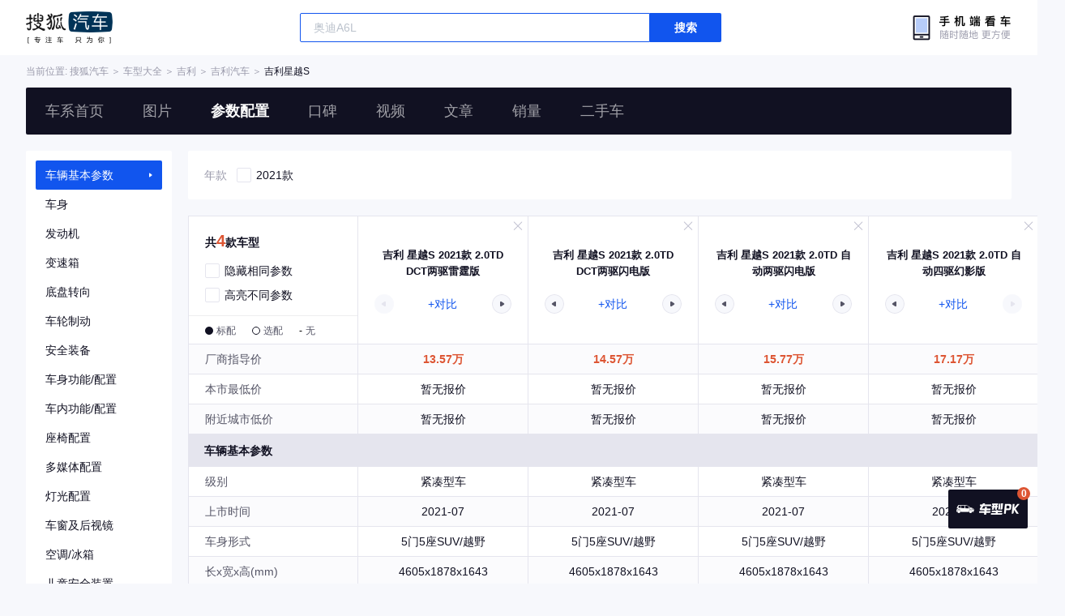

--- FILE ---
content_type: text/html;charset=UTF-8
request_url: https://db.auto.sohu.com/model_6547/config
body_size: 2386
content:
<!DOCTYPE html>
<html lang="en">
<head>
    <meta charset="UTF-8" />
    <link rel="icon" href="//statics.itc.cn/web/static/images/pic/sohu-logo/favicon.ico" mce_href="/favicon.ico" type="image/x-icon">
    <meta name="viewport" content="width=device-width, initial-scale=1.0" />
    <meta name="renderer"  content="webkit">
    <title>【星越S参数配置】吉利星越S参配_搜狐汽车</title>
    <meta name="keywords" content="搜狐汽车星越S参数配置提供详细的星越S参数配置信息，可进行星越S下所有车款配置对比及与其他车款对比，帮您细致了解星越S参配！">
    <meta name="description" content="搜狐汽车星越S参数配置频道为您提供最全的星越S参配信息，包括星越S报价，动力，以及操控、内饰、安全装备、发动机等。查看星越S参数配置表详细介绍，就上搜狐汽车！">
    <script type="text/javascript" src="//txt.go.sohu.com/ip/soip"></script>

    <script type="module" crossorigin src="https://s.auto.itc.cn/model2023/static/resource/dist/assets/js/paramsForBackend.60eab68b.js"></script>
    <link rel="modulepreload" crossorigin href="https://s.auto.itc.cn/model2023/static/resource/dist/assets/js/request.26b34b10.js">
    <link rel="modulepreload" crossorigin href="https://s.auto.itc.cn/model2023/static/resource/dist/assets/js/utils.6793357d.js">
    <link rel="modulepreload" crossorigin href="https://s.auto.itc.cn/model2023/static/resource/dist/assets/js/api.27a34708.js">
    <link rel="modulepreload" crossorigin href="https://s.auto.itc.cn/model2023/static/resource/dist/assets/js/search.1943175c.js">
    <link rel="modulepreload" crossorigin href="https://s.auto.itc.cn/model2023/static/resource/dist/assets/js/BackTop.cd0d23ef.js">
    <link rel="modulepreload" crossorigin href="https://s.auto.itc.cn/model2023/static/resource/dist/assets/js/navControlsForParams.a69a7a51.js">
    <link rel="modulepreload" crossorigin href="https://s.auto.itc.cn/model2023/static/resource/dist/assets/js/BrandModelComponent.7de6cdbc.js">
    <link rel="modulepreload" crossorigin href="https://s.auto.itc.cn/model2023/static/resource/dist/assets/js/installCanvasRenderer.d10f2eec.js">
    <link rel="modulepreload" crossorigin href="https://s.auto.itc.cn/model2023/static/resource/dist/assets/js/ContrastToolsComponent.7d1b3b0f.js">

    <link rel="stylesheet" href="https://s.auto.itc.cn/model2023/static/resource/dist/assets/css/utils.090b4b6b.css">
    <link rel="stylesheet" href="https://s.auto.itc.cn/model2023/static/resource/dist/assets/css/BackTop.bcb4317e.css">
    <link rel="stylesheet" href="https://s.auto.itc.cn/model2023/static/resource/dist/assets/css/api.2af54547.css">
    <link rel="stylesheet" href="https://s.auto.itc.cn/model2023/static/resource/dist/assets/css/navControlsForParams.44c091a0.css">
    <link rel="stylesheet" href="https://s.auto.itc.cn/model2023/static/resource/dist/assets/css/ContrastLayer.78736915.css">
    <link rel="stylesheet" href="https://s.auto.itc.cn/model2023/static/resource/dist/assets/css/index.90dc736b.css">

    <style>
        .left-head-tools--logo{
            background-image: url(https://s.auto.itc.cn/pc-db/static/.output/public/_nuxt/autoLogo.CBK0EgdK.png) !important;
        }
        .trim-info-car--name{
            overflow: hidden;
            text-overflow: ellipsis;
            display: -webkit-box;
            -webkit-line-clamp: 3;
            -webkit-box-orient: vertical;
        }
    </style>
    <script>
        var js_domain = "//db.auto.sohu.com";
        var modelId =  6547;
    </script>

</head>
<body>
<section class="head-box">
<section class="head-box-placeholder"></section>
    <section class="head-box-inner">
    <section class="left-head-tools-parent" >
        <section class=" left-head-tools head-sticky">
            <a href="//auto.sohu.com" target="_blank" class="left-head-tools--logo">搜狐汽车</a>
            <div class="left-head-tools-search" id="PV_SEARCH">
                <ul style=" display:none" id="app-search-suggest" class="left-head-tools-search--list">
                </ul>
                <input type="text" name="" placeholder="车型" id="mainSearchInput" autocomplete="off" class="left-head-tools-search--input">
                <a target="_blank" href="javascript:;" id="mainSearchBtn" class="left-head-tools-search--button">搜索</a>
            </div>
            <a href="javascript:void(0)" class="left-head-tools-wx">
                <div class="left-head-tools-wx--layer">
                    <img src="https://ino.auto.itc.cn/miniprogram-icon/offical_qrcode.jpg" class="left-head-tools-wx--image">
                    <h3 class="left-head-tools-wx--name">搜狐汽车小程序</h3>
                    <p class="left-head-tools-wx--hint">微信扫一扫</p>
                </div>
            </a>
        </section>
    </section>
    <div class="head-position--parent">
        <div class=" head-position head-sticky">
            <span class="head-position--hint">当前位置:&nbsp;</span>
            <a href="//auto.sohu.com" target="_blank" class="head-position--hint">搜狐汽车</a>
            <span class="head-position--hint">&nbsp;＞&nbsp;</span>
            <a href="//db.auto.sohu.com" target="_blank" class="head-position--hint">车型大全</a>
            <span class="head-position--hint">&nbsp;＞&nbsp;</span>
            <a href="//db.auto.sohu.com/brand_159" target="_blank" class="head-position--hint">吉利</a>
            <span class="head-position--hint">&nbsp;＞&nbsp;</span>
            <a href="//db.auto.sohu.com/subbrand_2158" target="_blank" class="head-position--hint">吉利汽车</a>
            <span class="head-position--hint">&nbsp;＞&nbsp;</span>
            <a href="//db.auto.sohu.com/model_6547" target="_blank" class="head-position--pos">吉利星越S</a>
        </div>
    </div>
    <section class="head-nav-placeholder"></section>
    <section class="head-nav">
        <div class="head-nav-bg"></div>
        <section class="head-nav-inner--parent head-sticky">
            <div class="head-nav-inner">
                <a href="//db.auto.sohu.com/model_6547" class="head-nav-inner--item">车系首页</a>
                <a href="//db.auto.sohu.com/model_6547/picture" class="head-nav-inner--item">图片</a>
                <a href="//db.auto.sohu.com/model_6547/config" class="head-nav-inner--item">参数配置</a>
                <a href="//db.auto.sohu.com/model_6547/dianping" class="head-nav-inner--item">口碑</a>
                <a href="//db.auto.sohu.com/model_6547/video" class="head-nav-inner--item">视频</a>
                <a href="//db.auto.sohu.com/model_6547/news" class="head-nav-inner--item">文章</a>
                <a href="//db.auto.sohu.com/carsales/model?modelId=6547" class="head-nav-inner--item">销量</a>
                <a href="//2sc.sohu.com/" class="head-nav-inner--item">二手车</a>
                <div class="head-nav-search" id="PV_SEARCH1">
                    <ul style=" display:none" id="app-search-suggest1" class="head-nav-search--list">
                    </ul>
                    <input type="text" name=""  placeholder="车型" id="mainSearchInput1" autocomplete="off" class="head-nav-search--input">
                    <a target="_blank" href="javascript:;" id="mainSearchBtn1" class="head-nav-search--button">搜索</a>
                </div>
            </div>
            <script>
                function setNavPosition() {
                    let url = window.location.href;
                    let navs = document.querySelectorAll('.head-nav-inner--item');
                    if(url.indexOf('picture') > -1) {
                        navs.item(1).classList.add('cur');
                    } else if(url.indexOf('config') > -1) {
                        navs.item(2).classList.add('cur');
                    } else if(url.indexOf('dianping') > -1) {
                        navs.item(3).classList.add('cur');
                    }  else if(url.indexOf('video') > -1) {
                        navs.item(4).classList.add('cur');
                    } else if(url.indexOf('news') > -1) {
                        navs.item(5).classList.add('cur');
                    } else if(url.indexOf('carsales') > -1) {
                        navs.item(6).classList.add('cur');
                    } else {
                        navs.item(0).classList.add('cur');
                    }
                }
                setNavPosition();
            </script>
        </section>
    </section>
    </section>
</section>
<div id="app"></div>
<script type="text/javascript">
    var trimParam = [157574,157630,157631,157632];
</script>
<script type="text/javascript" src="//auto.sohu.com/upload/201311mqauto/js/jquery-1.8.3.min.js"></script>
<script type="text/javascript" language="javascript" src="//js.sohu.com/pv.js"></script>
<script type="text/javascript">
    var _atmc = _atmc || {};
    _atmc.tid = "84db345b"; // 跟踪id
    _atmc.p = "web"; // 平台

    (function () {
        var ma = document.createElement("script");
        ma.type = "text/javascript";
        ma.async = true;
        ma.src = "//s.auto.itc.cn/pensieve/tracking.min.js";
        var s = document.getElementsByTagName("script")[0];
        s.parentNode.insertBefore(ma, s);
    })();
</script>
</body>
</html>

--- FILE ---
content_type: text/css
request_url: https://s.auto.itc.cn/model2023/static/resource/dist/assets/css/navControlsForParams.44c091a0.css
body_size: 7459
content:
@charset "UTF-8";@font-face{font-family:DINAlternate;font-display:swap;src:url(https://s.auto.itc.cn/model2023/static/resource/dist/DINAlternate.ttf) format("truetype")}@font-face{font-family:DINAlternateBold;font-display:swap;src:url(https://s.auto.itc.cn/model2023/static/resource/dist/assets/png/DINAlternateBold.ttf) format("truetype")}.interval:before{position:absolute;left:7px;top:50%;transform:translateY(-50%);content:"";background:url([data-uri]) no-repeat;background-size:4px 6px;width:4px;height:6px}.list-noData{padding-top:138px;background:url([data-uri]) center 40px no-repeat;background-size:80px 80px;font-size:18px;text-align:center;font-weight:600;color:#e5e5ee;line-height:18px;width:100%}.back-top{display:none;position:fixed;z-index:100;bottom:12px;right:12px;width:98px;height:48px;padding-left:30px;background:#ffffff url([data-uri]) 12px center no-repeat;background-size:14px 14px;border-radius:2px;border:1px solid #e5e5ee;font-size:14px;font-weight:400;text-align:left;color:#556;line-height:48px;cursor:pointer}.condition{padding:12px 0 12px 20px;max-width:2296px;width:calc(100vw - 264px);height:60px;background:#ffffff;border-radius:2px;display:flex;justify-content:flex-start;align-items:center}.condition-parent{width:100%;height:60px;margin-bottom:20px}.condition-sticky{position:-webkit-sticky;position:sticky;left:232px;z-index:19}.condition-trim{height:36px;display:flex;justify-content:flex-start;align-items:center}.condition-trim--title{font-size:14px;font-weight:400;color:#99a;line-height:36px;margin-right:12px}.condition-trim--item{cursor:pointer;height:36px;display:flex;justify-content:flex-start;align-items:center;margin-right:12px}.condition-trim--checkbox{position:relative;width:18px;height:18px;border-radius:2px;border:1px solid #E5E5EE;margin-right:6px}.condition-trim--checkbox:hover,.condition-trim .on{border:1px solid #555566}.condition-trim .on:after{position:absolute;left:50%;top:50%;content:"";width:10px;height:10px;transform:translate(-50%,-50%);background:#1155EE;border-radius:1px}.condition-trim--label{font-size:14px;font-weight:400;color:#112;line-height:56px}@font-face{font-family:DINAlternate;font-display:swap;src:url(https://s.auto.itc.cn/model2023/static/resource/dist/DINAlternate.ttf) format("truetype")}@font-face{font-family:DINAlternateBold;font-display:swap;src:url(https://s.auto.itc.cn/model2023/static/resource/dist/assets/png/DINAlternateBold.ttf) format("truetype")}.interval:before{position:absolute;left:7px;top:50%;transform:translateY(-50%);content:"";background:url([data-uri]) no-repeat;background-size:4px 6px;width:4px;height:6px}.list-noData{padding-top:138px;background:url([data-uri]) center 40px no-repeat;background-size:80px 80px;font-size:18px;text-align:center;font-weight:600;color:#e5e5ee;line-height:18px;width:100%}.back-top{display:none;position:fixed;z-index:100;bottom:12px;right:12px;width:98px;height:48px;padding-left:30px;background:#ffffff url([data-uri]) 12px center no-repeat;background-size:14px 14px;border-radius:2px;border:1px solid #e5e5ee;font-size:14px;font-weight:400;text-align:left;color:#556;line-height:48px;cursor:pointer}.trim-info{width:100%;background:#FFFFFF;height:159px;display:flex;justify-content:flex-start;align-items:center}.trim-info-opr{width:210px;height:159px;padding-top:20px;border-left:1px solid #E5E5EE;border-top:1px solid #E5E5EE;border-right:1px solid #E5E5EE;border-bottom:1px solid #E5E5EE;background:#ffffff}.trim-info-opr--title{padding-left:20px;font-size:14px;font-weight:600;color:#112;line-height:20px;margin-bottom:16px}.trim-info-opr--title span{color:#d53;font-size:20px}.trim-info-opr--list{padding-left:20px;padding-bottom:16px}.trim-info-opr--item{cursor:pointer;height:18px;display:flex;justify-content:flex-start;align-items:center;margin-bottom:12px}.trim-info-opr--item:last-child{margin-bottom:0}.trim-info-opr--checkbox{position:relative;width:18px;height:18px;border-radius:2px;border:1px solid #E5E5EE;margin-right:6px}.trim-info-opr--checkbox:hover,.trim-info-opr .on{border:1px solid #555566}.trim-info-opr .on:after{position:absolute;left:50%;top:50%;content:"";width:10px;height:10px;transform:translate(-50%,-50%);background:#1155EE;border-radius:1px}.trim-info-opr--label{font-size:14px;font-weight:400;color:#112;line-height:18px}.trim-info-sm{border-top:1px solid rgba(85,85,102,.1);height:36px;display:flex;justify-content:flex-start;align-items:center;padding-left:20px}.trim-info-sm--item{margin-right:20px;display:flex;height:36px;justify-content:flex-start;align-items:center}.trim-info-sm--item .solid{display:block;width:10px;height:10px;background:#111122;border-radius:50%}.trim-info-sm--item .circle{display:block;width:10px;height:10px;border:1px solid #111122;border-radius:50%}.trim-info-sm--item .line{font-size:12px;height:12px;line-height:1}.trim-info-sm--checkbox{font-size:20px;margin-right:4px}.trim-info-sm--label{font-size:12px;height:12px;line-height:1;font-weight:400;color:#556}.trim-info-car{position:relative;display:flex;flex-direction:column;justify-content:center;align-items:center;width:210px;height:159px;border-top:1px solid #E5E5EE;border-right:1px solid #E5E5EE;border-bottom:1px solid #E5E5EE}.trim-info-car--close{position:absolute;top:4px;right:4px;width:16px;height:16px;background:url([data-uri]) no-repeat;background-size:16px 16px;line-height:16px}.trim-info-car--close:hover{background-image:url([data-uri])}.trim-info-car--name{width:170px;height:40px;font-weight:600;color:#112;line-height:20px;text-align:center}.trim-info-car--name:hover{color:#15e}.trim-info-car--opr{width:170px;height:24px;display:flex;justify-content:flex-start;align-items:center;margin-top:18px}.trim-info-car--addContrast{width:38px;height:24px;font-size:14px;font-weight:400;color:#15e;line-height:24px}.trim-info-car--addContrast:hover{font-weight:600}.trim-info-car--btn{position:relative;width:24px;height:24px;background-color:#f7f8fc;background-size:24px 24px;background-repeat:no-repeat;background-position:center center;border-radius:50%}.trim-info-car--left{background-image:url([data-uri]);margin-right:42px}.trim-info-car--left:hover{background-image:url([data-uri])}.trim-info-car--right{background-image:url([data-uri]);margin-left:41px}.trim-info-car--right:hover{background-image:url([data-uri])}.trim-info-car .disableLeft{background-image:url([data-uri])}.trim-info-car .disableLeft:hover{background-image:url([data-uri])}.trim-info-car .disableRight{background-image:url([data-uri])}.trim-info-car .disableRight:hover{background-image:url([data-uri])}@font-face{font-family:DINAlternate;font-display:swap;src:url(https://s.auto.itc.cn/model2023/static/resource/dist/DINAlternate.ttf) format("truetype")}@font-face{font-family:DINAlternateBold;font-display:swap;src:url(https://s.auto.itc.cn/model2023/static/resource/dist/assets/png/DINAlternateBold.ttf) format("truetype")}.interval:before{position:absolute;left:7px;top:50%;transform:translateY(-50%);content:"";background:url([data-uri]) no-repeat;background-size:4px 6px;width:4px;height:6px}.list-noData{padding-top:138px;background:url([data-uri]) center 40px no-repeat;background-size:80px 80px;font-size:18px;text-align:center;font-weight:600;color:#e5e5ee;line-height:18px;width:100%}.back-top{display:none;position:fixed;z-index:100;bottom:12px;right:12px;width:98px;height:48px;padding-left:30px;background:#ffffff url([data-uri]) 12px center no-repeat;background-size:14px 14px;border-radius:2px;border:1px solid #e5e5ee;font-size:14px;font-weight:400;text-align:left;color:#556;line-height:48px;cursor:pointer}.important-param--tr{display:flex;background-color:#fbfbfd!important;justify-content:flex-start}.important-param--tr .trim-params-table--td{background-color:#fbfbfd!important}.important-param--tr:nth-child(even){background-color:#fff!important}.important-param--tr:nth-child(even) .trim-params-table--td{background-color:#fff!important}.important-param--tr:nth-child(even) .trim-params-table--td:hover{background-color:#d5e0fa!important}@font-face{font-family:DINAlternate;font-display:swap;src:url(https://s.auto.itc.cn/model2023/static/resource/dist/DINAlternate.ttf) format("truetype")}@font-face{font-family:DINAlternateBold;font-display:swap;src:url(https://s.auto.itc.cn/model2023/static/resource/dist/assets/png/DINAlternateBold.ttf) format("truetype")}.interval:before{position:absolute;left:7px;top:50%;transform:translateY(-50%);content:"";background:url([data-uri]) no-repeat;background-size:4px 6px;width:4px;height:6px}.list-noData{padding-top:138px;background:url([data-uri]) center 40px no-repeat;background-size:80px 80px;font-size:18px;text-align:center;font-weight:600;color:#e5e5ee;line-height:18px;width:100%}.back-top{display:none;position:fixed;z-index:100;bottom:12px;right:12px;width:98px;height:48px;padding-left:30px;background:#ffffff url([data-uri]) 12px center no-repeat;background-size:14px 14px;border-radius:2px;border:1px solid #e5e5ee;font-size:14px;font-weight:400;text-align:left;color:#556;line-height:48px;cursor:pointer}.trim-params-table{width:100%}.trim-params-table--th{width:100%;height:40px;background:#E5E5EE;border-bottom:1px solid #E5E5EE;font-size:14px;font-weight:600;color:#112;line-height:40px}.trim-params-table--h3{padding-left:20px;width:210px;font-size:14px}.trim-params-table--tr{display:flex;background-color:#fff;justify-content:flex-start}.trim-params-table--tr:hover .trim-params-table--td{border-bottom:1px solid #1155EE;background:#DFE7FA}.trim-params-table--tr:hover .trim-params-table--td:hover{background-color:#d5e0fa}.trim-params-table--tr .trim-params-table--td{background-color:#fff}.trim-params-table--tr:nth-child(odd){background-color:#fbfbfd}.trim-params-table--tr:nth-child(odd):hover{background:#DFE7FA}.trim-params-table--tr:nth-child(odd):hover .trim-params-table--td{background:#DFE7FA}.trim-params-table--tr:nth-child(odd):hover .trim-params-table--td:hover{background-color:#d5e0fa}.trim-params-table--tr:nth-child(odd) .trim-params-table--td{background-color:#fbfbfd}.trim-params-table--tr:nth-child(odd) .trim-params-table--td:hover{background-color:#d5e0fa}.trim-params-table .left-sticky .trim-params-table--cell{text-align:left;color:#556}.trim-params-table .left-sticky .trim-params-table--td{background-color:#fff}.trim-params-table .left-sticky .trim-params-table--td:hover{background:#FFFFFF}.trim-params-table .hight-light-item .trim-params-table--td{background-color:#dfe7fa}.trim-params-table--td{display:flex;justify-content:center;align-items:center;width:210px;min-height:36px;padding:7px 20px;border-right:1px solid #E5E5EE;border-bottom:1px solid #E5E5EE;text-align:center}.trim-params-table--td:first-child{border-left:1px solid #E5E5EE}.trim-params-table--td:hover{background-color:#d5e0fa}.trim-params-table--cell{width:100%;line-height:22px;font-size:14px;font-weight:400;color:#112;text-align:center}.trim-params-table .orange{color:#d53;font-weight:700}:root{--font-gray: #9999aa;--font-black: #111122}*{margin:0;padding:0;box-sizing:border-box;-webkit-font-smoothing:antialiased;-moz-osx-font-smoothing:grayscale;-webkit-tap-highlight-color:rgba(0,0,0,0)}a{text-decoration:none}ul,li{list-style:none}body{font-family:PingFang SC,Arial,Microsoft YaHei,微软雅黑,宋体,simsun,sans-serif;background:#f7f8fc}.clearfix:before,.clearfix:after{content:"";display:table}.clearfix:after{clear:both}.l{float:left}.r{float:right}.area{width:1200px;margin:0 auto}.area:after{clear:both}.sub-module-title{position:relative;padding-top:8px;height:38px;font-size:14px;font-weight:700;color:var(--font-black);line-height:30px}html{overflow:-moz-scrollbars-none}@font-face{font-family:DINAlternate;font-display:swap;src:url(https://s.auto.itc.cn/model2023/static/resource/dist/DINAlternate.ttf) format("truetype")}@font-face{font-family:DINAlternateBold;font-display:swap;src:url(https://s.auto.itc.cn/model2023/static/resource/dist/assets/png/DINAlternateBold.ttf) format("truetype")}a.head-position--hint:hover{color:#15e}.module-title{position:relative;padding-top:4px;height:56px;font-size:20px;font-weight:700;color:var(--font-black);line-height:52px}.sub-module-title{position:relative;padding:20px 0 12px;height:46px;font-size:14px;font-weight:700;color:var(--font-black);line-height:14px}.pointer{cursor:pointer}.frozen{position:fixed;top:0;left:0;bottom:0;width:100%;height:100vh;overflow-y:scroll}.font16{font-size:16px!important}.interval{-webkit-text-size-adjust:none;z-index:2;position:absolute;bottom:3px;right:3px;height:18px;border:1px solid rgba(255,255,255,.2);font-size:10px!important;font-weight:600;color:#fff;line-height:16px;border-radius:3px;text-align:center}.interval-letter-box{height:16px;border-radius:2px;background:rgba(0,0,0,.5);padding-left:11px;padding-right:4px}.interval-letter{-webkit-transform:scale(.83333);transform:scale(.83333)}.interval:before{position:absolute;left:7px;top:50%;transform:translateY(-50%);content:"";background:url([data-uri]) no-repeat;background-size:4px 6px;width:4px;height:6px}.disable{color:#d5d5e2;font-weight:400!important;cursor:auto}.disable:hover{color:#d5d5e2!important;font-weight:400!important}.list-noData{padding-top:138px;background:url([data-uri]) center 40px no-repeat;background-size:80px 80px;font-size:18px;text-align:center;font-weight:600;color:#e5e5ee;line-height:18px;width:100%}.back-top{display:none;position:fixed;z-index:100;bottom:12px;right:12px;width:98px;height:48px;padding-left:30px;background:#ffffff url([data-uri]) 12px center no-repeat;background-size:14px 14px;border-radius:2px;border:1px solid #e5e5ee;font-size:14px;font-weight:400;text-align:left;color:#556;line-height:48px;cursor:pointer}.back-top:hover{background-color:#e5e5ee}.car-color{padding:13px 0}.car-color--ul{display:flex;flex-direction:column;justify-content:flex-start}.car-color--li{display:flex;justify-content:flex-start;margin-bottom:8px;font-size:14px;font-weight:400;color:#112;line-height:14px}.car-color--li:last-child{margin-bottom:0}.car-color--box{display:block;width:30px;height:16px;border:1px solid #D5D5E2;margin-right:4px;border-radius:3px}.car-color--span{box-sizing:content-box;display:flex;justify-content:flex-end;width:28px;height:14px;background:#1F284A;border-radius:2px}.car-color--childspan{width:50%;height:100%;background:#681A1A}


--- FILE ---
content_type: application/x-javascript
request_url: https://s.auto.itc.cn/model2023/static/resource/dist/assets/js/installCanvasRenderer.d10f2eec.js
body_size: 165713
content:
/*! *****************************************************************************
Copyright (c) Microsoft Corporation.

Permission to use, copy, modify, and/or distribute this software for any
purpose with or without fee is hereby granted.

THE SOFTWARE IS PROVIDED "AS IS" AND THE AUTHOR DISCLAIMS ALL WARRANTIES WITH
REGARD TO THIS SOFTWARE INCLUDING ALL IMPLIED WARRANTIES OF MERCHANTABILITY
AND FITNESS. IN NO EVENT SHALL THE AUTHOR BE LIABLE FOR ANY SPECIAL, DIRECT,
INDIRECT, OR CONSEQUENTIAL DAMAGES OR ANY DAMAGES WHATSOEVER RESULTING FROM
LOSS OF USE, DATA OR PROFITS, WHETHER IN AN ACTION OF CONTRACT, NEGLIGENCE OR
OTHER TORTIOUS ACTION, ARISING OUT OF OR IN CONNECTION WITH THE USE OR
PERFORMANCE OF THIS SOFTWARE.
***************************************************************************** */var mu=function(e,t){return mu=Object.setPrototypeOf||{__proto__:[]}instanceof Array&&function(r,n){r.__proto__=n}||function(r,n){for(var i in n)Object.prototype.hasOwnProperty.call(n,i)&&(r[i]=n[i])},mu(e,t)};function B(e,t){if(typeof t!="function"&&t!==null)throw new TypeError("Class extends value "+String(t)+" is not a constructor or null");mu(e,t);function r(){this.constructor=e}e.prototype=t===null?Object.create(t):(r.prototype=t.prototype,new r)}var D0=function(){function e(){this.firefox=!1,this.ie=!1,this.edge=!1,this.newEdge=!1,this.weChat=!1}return e}(),A0=function(){function e(){this.browser=new D0,this.node=!1,this.wxa=!1,this.worker=!1,this.svgSupported=!1,this.touchEventsSupported=!1,this.pointerEventsSupported=!1,this.domSupported=!1,this.transformSupported=!1,this.transform3dSupported=!1,this.hasGlobalWindow=typeof window<"u"}return e}(),zr=new A0;typeof wx=="object"&&typeof wx.getSystemInfoSync=="function"?(zr.wxa=!0,zr.touchEventsSupported=!0):typeof document>"u"&&typeof self<"u"?zr.worker=!0:typeof navigator>"u"?(zr.node=!0,zr.svgSupported=!0):L0(navigator.userAgent,zr);function L0(e,t){var r=t.browser,n=e.match(/Firefox\/([\d.]+)/),i=e.match(/MSIE\s([\d.]+)/)||e.match(/Trident\/.+?rv:(([\d.]+))/),a=e.match(/Edge?\/([\d.]+)/),o=/micromessenger/i.test(e);n&&(r.firefox=!0,r.version=n[1]),i&&(r.ie=!0,r.version=i[1]),a&&(r.edge=!0,r.version=a[1],r.newEdge=+a[1].split(".")[0]>18),o&&(r.weChat=!0),t.svgSupported=typeof SVGRect<"u",t.touchEventsSupported="ontouchstart"in window&&!r.ie&&!r.edge,t.pointerEventsSupported="onpointerdown"in window&&(r.edge||r.ie&&+r.version>=11),t.domSupported=typeof document<"u";var s=document.documentElement.style;t.transform3dSupported=(r.ie&&"transition"in s||r.edge||"WebKitCSSMatrix"in window&&"m11"in new WebKitCSSMatrix||"MozPerspective"in s)&&!("OTransition"in s),t.transformSupported=t.transform3dSupported||r.ie&&+r.version>=9}const $=zr;var Tl=12,I0="sans-serif",qr=Tl+"px "+I0,P0=20,R0=100,E0="007LLmW'55;N0500LLLLLLLLLL00NNNLzWW\\\\WQb\\0FWLg\\bWb\\WQ\\WrWWQ000CL5LLFLL0LL**F*gLLLL5F0LF\\FFF5.5N";function k0(e){var t={};if(typeof JSON>"u")return t;for(var r=0;r<e.length;r++){var n=String.fromCharCode(r+32),i=(e.charCodeAt(r)-P0)/R0;t[n]=i}return t}var O0=k0(E0),kn={createCanvas:function(){return typeof document<"u"&&document.createElement("canvas")},measureText:function(){var e,t;return function(r,n){if(!e){var i=kn.createCanvas();e=i&&i.getContext("2d")}if(e)return t!==n&&(t=e.font=n||qr),e.measureText(r);r=r||"",n=n||qr;var a=/(\d+)px/.exec(n),o=a&&+a[1]||Tl,s=0;if(n.indexOf("mono")>=0)s=o*r.length;else for(var u=0;u<r.length;u++){var l=O0[r[u]];s+=l==null?o:l*o}return{width:s}}}(),loadImage:function(e,t,r){var n=new Image;return n.onload=t,n.onerror=r,n.src=e,n}},cd=fr(["Function","RegExp","Date","Error","CanvasGradient","CanvasPattern","Image","Canvas"],function(e,t){return e["[object "+t+"]"]=!0,e},{}),dd=fr(["Int8","Uint8","Uint8Clamped","Int16","Uint16","Int32","Uint32","Float32","Float64"],function(e,t){return e["[object "+t+"Array]"]=!0,e},{}),On=Object.prototype.toString,Ao=Array.prototype,B0=Ao.forEach,N0=Ao.filter,bl=Ao.slice,F0=Ao.map,If=(function(){}).constructor,Ji=If?If.prototype:null,Ml="__proto__",z0=2311;function pd(){return z0++}function Cl(){for(var e=[],t=0;t<arguments.length;t++)e[t]=arguments[t];typeof console<"u"&&console.error.apply(console,e)}function j(e){if(e==null||typeof e!="object")return e;var t=e,r=On.call(e);if(r==="[object Array]"){if(!pi(e)){t=[];for(var n=0,i=e.length;n<i;n++)t[n]=j(e[n])}}else if(dd[r]){if(!pi(e)){var a=e.constructor;if(a.from)t=a.from(e);else{t=new a(e.length);for(var n=0,i=e.length;n<i;n++)t[n]=e[n]}}}else if(!cd[r]&&!pi(e)&&!to(e)){t={};for(var o in e)e.hasOwnProperty(o)&&o!==Ml&&(t[o]=j(e[o]))}return t}function rt(e,t,r){if(!G(t)||!G(e))return r?j(t):e;for(var n in t)if(t.hasOwnProperty(n)&&n!==Ml){var i=e[n],a=t[n];G(a)&&G(i)&&!O(a)&&!O(i)&&!to(a)&&!to(i)&&!Pf(a)&&!Pf(i)&&!pi(a)&&!pi(i)?rt(i,a,r):(r||!(n in e))&&(e[n]=j(t[n]))}return e}function k(e,t){if(Object.assign)Object.assign(e,t);else for(var r in t)t.hasOwnProperty(r)&&r!==Ml&&(e[r]=t[r]);return e}function Y(e,t,r){for(var n=ot(t),i=0;i<n.length;i++){var a=n[i];(r?t[a]!=null:e[a]==null)&&(e[a]=t[a])}return e}function at(e,t){if(e){if(e.indexOf)return e.indexOf(t);for(var r=0,n=e.length;r<n;r++)if(e[r]===t)return r}return-1}function H0(e,t){var r=e.prototype;function n(){}n.prototype=t.prototype,e.prototype=new n;for(var i in r)r.hasOwnProperty(i)&&(e.prototype[i]=r[i]);e.prototype.constructor=e,e.superClass=t}function ge(e,t,r){if(e="prototype"in e?e.prototype:e,t="prototype"in t?t.prototype:t,Object.getOwnPropertyNames)for(var n=Object.getOwnPropertyNames(t),i=0;i<n.length;i++){var a=n[i];a!=="constructor"&&(r?t[a]!=null:e[a]==null)&&(e[a]=t[a])}else Y(e,t,r)}function Bt(e){return!e||typeof e=="string"?!1:typeof e.length=="number"}function M(e,t,r){if(e&&t)if(e.forEach&&e.forEach===B0)e.forEach(t,r);else if(e.length===+e.length)for(var n=0,i=e.length;n<i;n++)t.call(r,e[n],n,e);else for(var a in e)e.hasOwnProperty(a)&&t.call(r,e[a],a,e)}function N(e,t,r){if(!e)return[];if(!t)return Dl(e);if(e.map&&e.map===F0)return e.map(t,r);for(var n=[],i=0,a=e.length;i<a;i++)n.push(t.call(r,e[i],i,e));return n}function fr(e,t,r,n){if(e&&t){for(var i=0,a=e.length;i<a;i++)r=t.call(n,r,e[i],i,e);return r}}function _t(e,t,r){if(!e)return[];if(!t)return Dl(e);if(e.filter&&e.filter===N0)return e.filter(t,r);for(var n=[],i=0,a=e.length;i<a;i++)t.call(r,e[i],i,e)&&n.push(e[i]);return n}function G0(e,t,r){if(e&&t){for(var n=0,i=e.length;n<i;n++)if(t.call(r,e[n],n,e))return e[n]}}function ot(e){if(!e)return[];if(Object.keys)return Object.keys(e);var t=[];for(var r in e)e.hasOwnProperty(r)&&t.push(r);return t}function V0(e,t){for(var r=[],n=2;n<arguments.length;n++)r[n-2]=arguments[n];return function(){return e.apply(t,r.concat(bl.call(arguments)))}}var ft=Ji&&Z(Ji.bind)?Ji.call.bind(Ji.bind):V0;function ce(e){for(var t=[],r=1;r<arguments.length;r++)t[r-1]=arguments[r];return function(){return e.apply(this,t.concat(bl.call(arguments)))}}function O(e){return Array.isArray?Array.isArray(e):On.call(e)==="[object Array]"}function Z(e){return typeof e=="function"}function z(e){return typeof e=="string"}function _u(e){return On.call(e)==="[object String]"}function lt(e){return typeof e=="number"}function G(e){var t=typeof e;return t==="function"||!!e&&t==="object"}function Pf(e){return!!cd[On.call(e)]}function Xt(e){return!!dd[On.call(e)]}function to(e){return typeof e=="object"&&typeof e.nodeType=="number"&&typeof e.ownerDocument=="object"}function Lo(e){return e.colorStops!=null}function W0(e){return e.image!=null}function U0(e){return On.call(e)==="[object RegExp]"}function eo(e){return e!==e}function Di(){for(var e=[],t=0;t<arguments.length;t++)e[t]=arguments[t];for(var r=0,n=e.length;r<n;r++)if(e[r]!=null)return e[r]}function K(e,t){return e??t}function Na(e,t,r){return e??t??r}function Dl(e){for(var t=[],r=1;r<arguments.length;r++)t[r-1]=arguments[r];return bl.apply(e,t)}function gd(e){if(typeof e=="number")return[e,e,e,e];var t=e.length;return t===2?[e[0],e[1],e[0],e[1]]:t===3?[e[0],e[1],e[2],e[1]]:e}function Ue(e,t){if(!e)throw new Error(t)}function Me(e){return e==null?null:typeof e.trim=="function"?e.trim():e.replace(/^[\s\uFEFF\xA0]+|[\s\uFEFF\xA0]+$/g,"")}var yd="__ec_primitive__";function ro(e){e[yd]=!0}function pi(e){return e[yd]}var Y0=function(){function e(){this.data={}}return e.prototype.delete=function(t){var r=this.has(t);return r&&delete this.data[t],r},e.prototype.has=function(t){return this.data.hasOwnProperty(t)},e.prototype.get=function(t){return this.data[t]},e.prototype.set=function(t,r){return this.data[t]=r,this},e.prototype.keys=function(){return ot(this.data)},e.prototype.forEach=function(t){var r=this.data;for(var n in r)r.hasOwnProperty(n)&&t(r[n],n)},e}(),md=typeof Map=="function";function $0(){return md?new Map:new Y0}var X0=function(){function e(t){var r=O(t);this.data=$0();var n=this;t instanceof e?t.each(i):t&&M(t,i);function i(a,o){r?n.set(a,o):n.set(o,a)}}return e.prototype.hasKey=function(t){return this.data.has(t)},e.prototype.get=function(t){return this.data.get(t)},e.prototype.set=function(t,r){return this.data.set(t,r),r},e.prototype.each=function(t,r){this.data.forEach(function(n,i){t.call(r,n,i)})},e.prototype.keys=function(){var t=this.data.keys();return md?Array.from(t):t},e.prototype.removeKey=function(t){this.data.delete(t)},e}();function X(e){return new X0(e)}function q0(e,t){for(var r=new e.constructor(e.length+t.length),n=0;n<e.length;n++)r[n]=e[n];for(var i=e.length,n=0;n<t.length;n++)r[n+i]=t[n];return r}function Io(e,t){var r;if(Object.create)r=Object.create(e);else{var n=function(){};n.prototype=e,r=new n}return t&&k(r,t),r}function _d(e){var t=e.style;t.webkitUserSelect="none",t.userSelect="none",t.webkitTapHighlightColor="rgba(0,0,0,0)",t["-webkit-touch-callout"]="none"}function Ye(e,t){return e.hasOwnProperty(t)}function Wt(){}var Z0=180/Math.PI;function Bn(e,t){return e==null&&(e=0),t==null&&(t=0),[e,t]}function K0(e){return[e[0],e[1]]}function Rf(e,t,r){return e[0]=t[0]+r[0],e[1]=t[1]+r[1],e}function Q0(e,t,r){return e[0]=t[0]-r[0],e[1]=t[1]-r[1],e}function J0(e){return Math.sqrt(j0(e))}function j0(e){return e[0]*e[0]+e[1]*e[1]}function es(e,t,r){return e[0]=t[0]*r,e[1]=t[1]*r,e}function tm(e,t){var r=J0(t);return r===0?(e[0]=0,e[1]=0):(e[0]=t[0]/r,e[1]=t[1]/r),e}function xu(e,t){return Math.sqrt((e[0]-t[0])*(e[0]-t[0])+(e[1]-t[1])*(e[1]-t[1]))}var wu=xu;function em(e,t){return(e[0]-t[0])*(e[0]-t[0])+(e[1]-t[1])*(e[1]-t[1])}var Dn=em;function Fa(e,t,r,n){return e[0]=t[0]+n*(r[0]-t[0]),e[1]=t[1]+n*(r[1]-t[1]),e}function ne(e,t,r){var n=t[0],i=t[1];return e[0]=r[0]*n+r[2]*i+r[4],e[1]=r[1]*n+r[3]*i+r[5],e}function Sn(e,t,r){return e[0]=Math.min(t[0],r[0]),e[1]=Math.min(t[1],r[1]),e}function Tn(e,t,r){return e[0]=Math.max(t[0],r[0]),e[1]=Math.max(t[1],r[1]),e}var on=function(){function e(t,r){this.target=t,this.topTarget=r&&r.topTarget}return e}(),rm=function(){function e(t){this.handler=t,t.on("mousedown",this._dragStart,this),t.on("mousemove",this._drag,this),t.on("mouseup",this._dragEnd,this)}return e.prototype._dragStart=function(t){for(var r=t.target;r&&!r.draggable;)r=r.parent||r.__hostTarget;r&&(this._draggingTarget=r,r.dragging=!0,this._x=t.offsetX,this._y=t.offsetY,this.handler.dispatchToElement(new on(r,t),"dragstart",t.event))},e.prototype._drag=function(t){var r=this._draggingTarget;if(r){var n=t.offsetX,i=t.offsetY,a=n-this._x,o=i-this._y;this._x=n,this._y=i,r.drift(a,o,t),this.handler.dispatchToElement(new on(r,t),"drag",t.event);var s=this.handler.findHover(n,i,r).target,u=this._dropTarget;this._dropTarget=s,r!==s&&(u&&s!==u&&this.handler.dispatchToElement(new on(u,t),"dragleave",t.event),s&&s!==u&&this.handler.dispatchToElement(new on(s,t),"dragenter",t.event))}},e.prototype._dragEnd=function(t){var r=this._draggingTarget;r&&(r.dragging=!1),this.handler.dispatchToElement(new on(r,t),"dragend",t.event),this._dropTarget&&this.handler.dispatchToElement(new on(this._dropTarget,t),"drop",t.event),this._draggingTarget=null,this._dropTarget=null},e}();const nm=rm;var im=function(){function e(t){t&&(this._$eventProcessor=t)}return e.prototype.on=function(t,r,n,i){this._$handlers||(this._$handlers={});var a=this._$handlers;if(typeof r=="function"&&(i=n,n=r,r=null),!n||!t)return this;var o=this._$eventProcessor;r!=null&&o&&o.normalizeQuery&&(r=o.normalizeQuery(r)),a[t]||(a[t]=[]);for(var s=0;s<a[t].length;s++)if(a[t][s].h===n)return this;var u={h:n,query:r,ctx:i||this,callAtLast:n.zrEventfulCallAtLast},l=a[t].length-1,f=a[t][l];return f&&f.callAtLast?a[t].splice(l,0,u):a[t].push(u),this},e.prototype.isSilent=function(t){var r=this._$handlers;return!r||!r[t]||!r[t].length},e.prototype.off=function(t,r){var n=this._$handlers;if(!n)return this;if(!t)return this._$handlers={},this;if(r){if(n[t]){for(var i=[],a=0,o=n[t].length;a<o;a++)n[t][a].h!==r&&i.push(n[t][a]);n[t]=i}n[t]&&n[t].length===0&&delete n[t]}else delete n[t];return this},e.prototype.trigger=function(t){for(var r=[],n=1;n<arguments.length;n++)r[n-1]=arguments[n];if(!this._$handlers)return this;var i=this._$handlers[t],a=this._$eventProcessor;if(i)for(var o=r.length,s=i.length,u=0;u<s;u++){var l=i[u];if(!(a&&a.filter&&l.query!=null&&!a.filter(t,l.query)))switch(o){case 0:l.h.call(l.ctx);break;case 1:l.h.call(l.ctx,r[0]);break;case 2:l.h.call(l.ctx,r[0],r[1]);break;default:l.h.apply(l.ctx,r);break}}return a&&a.afterTrigger&&a.afterTrigger(t),this},e.prototype.triggerWithContext=function(t){for(var r=[],n=1;n<arguments.length;n++)r[n-1]=arguments[n];if(!this._$handlers)return this;var i=this._$handlers[t],a=this._$eventProcessor;if(i)for(var o=r.length,s=r[o-1],u=i.length,l=0;l<u;l++){var f=i[l];if(!(a&&a.filter&&f.query!=null&&!a.filter(t,f.query)))switch(o){case 0:f.h.call(s);break;case 1:f.h.call(s,r[0]);break;case 2:f.h.call(s,r[0],r[1]);break;default:f.h.apply(s,r.slice(1,o-1));break}}return a&&a.afterTrigger&&a.afterTrigger(t),this},e}();const Re=im;var am=Math.log(2);function Su(e,t,r,n,i,a){var o=n+"-"+i,s=e.length;if(a.hasOwnProperty(o))return a[o];if(t===1){var u=Math.round(Math.log((1<<s)-1&~i)/am);return e[r][u]}for(var l=n|1<<r,f=r+1;n&1<<f;)f++;for(var h=0,c=0,v=0;c<s;c++){var d=1<<c;d&i||(h+=(v%2?-1:1)*e[r][c]*Su(e,t-1,f,l,i|d,a),v++)}return a[o]=h,h}function Ef(e,t){var r=[[e[0],e[1],1,0,0,0,-t[0]*e[0],-t[0]*e[1]],[0,0,0,e[0],e[1],1,-t[1]*e[0],-t[1]*e[1]],[e[2],e[3],1,0,0,0,-t[2]*e[2],-t[2]*e[3]],[0,0,0,e[2],e[3],1,-t[3]*e[2],-t[3]*e[3]],[e[4],e[5],1,0,0,0,-t[4]*e[4],-t[4]*e[5]],[0,0,0,e[4],e[5],1,-t[5]*e[4],-t[5]*e[5]],[e[6],e[7],1,0,0,0,-t[6]*e[6],-t[6]*e[7]],[0,0,0,e[6],e[7],1,-t[7]*e[6],-t[7]*e[7]]],n={},i=Su(r,8,0,0,0,n);if(i!==0){for(var a=[],o=0;o<8;o++)for(var s=0;s<8;s++)a[s]==null&&(a[s]=0),a[s]+=((o+s)%2?-1:1)*Su(r,7,o===0?1:0,1<<o,1<<s,n)/i*t[o];return function(u,l,f){var h=l*a[6]+f*a[7]+1;u[0]=(l*a[0]+f*a[1]+a[2])/h,u[1]=(l*a[3]+f*a[4]+a[5])/h}}}var kf="___zrEVENTSAVED",rs=[];function om(e,t,r,n,i){return Tu(rs,t,n,i,!0)&&Tu(e,r,rs[0],rs[1])}function Tu(e,t,r,n,i){if(t.getBoundingClientRect&&$.domSupported&&!xd(t)){var a=t[kf]||(t[kf]={}),o=sm(t,a),s=um(o,a,i);if(s)return s(e,r,n),!0}return!1}function sm(e,t){var r=t.markers;if(r)return r;r=t.markers=[];for(var n=["left","right"],i=["top","bottom"],a=0;a<4;a++){var o=document.createElement("div"),s=o.style,u=a%2,l=(a>>1)%2;s.cssText=["position: absolute","visibility: hidden","padding: 0","margin: 0","border-width: 0","user-select: none","width:0","height:0",n[u]+":0",i[l]+":0",n[1-u]+":auto",i[1-l]+":auto",""].join("!important;"),e.appendChild(o),r.push(o)}return r}function um(e,t,r){for(var n=r?"invTrans":"trans",i=t[n],a=t.srcCoords,o=[],s=[],u=!0,l=0;l<4;l++){var f=e[l].getBoundingClientRect(),h=2*l,c=f.left,v=f.top;o.push(c,v),u=u&&a&&c===a[h]&&v===a[h+1],s.push(e[l].offsetLeft,e[l].offsetTop)}return u&&i?i:(t.srcCoords=o,t[n]=r?Ef(s,o):Ef(o,s))}function xd(e){return e.nodeName.toUpperCase()==="CANVAS"}var lm=/([&<>"'])/g,fm={"&":"&amp;","<":"&lt;",">":"&gt;",'"':"&quot;","'":"&#39;"};function te(e){return e==null?"":(e+"").replace(lm,function(t,r){return fm[r]})}var hm=/^(?:mouse|pointer|contextmenu|drag|drop)|click/,ns=[],vm=$.browser.firefox&&+$.browser.version.split(".")[0]<39;function bu(e,t,r,n){return r=r||{},n?Of(e,t,r):vm&&t.layerX!=null&&t.layerX!==t.offsetX?(r.zrX=t.layerX,r.zrY=t.layerY):t.offsetX!=null?(r.zrX=t.offsetX,r.zrY=t.offsetY):Of(e,t,r),r}function Of(e,t,r){if($.domSupported&&e.getBoundingClientRect){var n=t.clientX,i=t.clientY;if(xd(e)){var a=e.getBoundingClientRect();r.zrX=n-a.left,r.zrY=i-a.top;return}else if(Tu(ns,e,n,i)){r.zrX=ns[0],r.zrY=ns[1];return}}r.zrX=r.zrY=0}function Al(e){return e||window.event}function Qt(e,t,r){if(t=Al(t),t.zrX!=null)return t;var n=t.type,i=n&&n.indexOf("touch")>=0;if(i){var o=n!=="touchend"?t.targetTouches[0]:t.changedTouches[0];o&&bu(e,o,t,r)}else{bu(e,t,t,r);var a=cm(t);t.zrDelta=a?a/120:-(t.detail||0)/3}var s=t.button;return t.which==null&&s!==void 0&&hm.test(t.type)&&(t.which=s&1?1:s&2?3:s&4?2:0),t}function cm(e){var t=e.wheelDelta;if(t)return t;var r=e.deltaX,n=e.deltaY;if(r==null||n==null)return t;var i=Math.abs(n!==0?n:r),a=n>0?-1:n<0?1:r>0?-1:1;return 3*i*a}function dm(e,t,r,n){e.addEventListener(t,r,n)}function pm(e,t,r,n){e.removeEventListener(t,r,n)}var wd=function(e){e.preventDefault(),e.stopPropagation(),e.cancelBubble=!0},gm=function(){function e(){this._track=[]}return e.prototype.recognize=function(t,r,n){return this._doTrack(t,r,n),this._recognize(t)},e.prototype.clear=function(){return this._track.length=0,this},e.prototype._doTrack=function(t,r,n){var i=t.touches;if(i){for(var a={points:[],touches:[],target:r,event:t},o=0,s=i.length;o<s;o++){var u=i[o],l=bu(n,u,{});a.points.push([l.zrX,l.zrY]),a.touches.push(u)}this._track.push(a)}},e.prototype._recognize=function(t){for(var r in is)if(is.hasOwnProperty(r)){var n=is[r](this._track,t);if(n)return n}},e}();function Bf(e){var t=e[1][0]-e[0][0],r=e[1][1]-e[0][1];return Math.sqrt(t*t+r*r)}function ym(e){return[(e[0][0]+e[1][0])/2,(e[0][1]+e[1][1])/2]}var is={pinch:function(e,t){var r=e.length;if(r){var n=(e[r-1]||{}).points,i=(e[r-2]||{}).points||n;if(i&&i.length>1&&n&&n.length>1){var a=Bf(n)/Bf(i);!isFinite(a)&&(a=1),t.pinchScale=a;var o=ym(n);return t.pinchX=o[0],t.pinchY=o[1],{type:"pinch",target:e[0].target,event:t}}}}};function Ai(){return[1,0,0,1,0,0]}function Ll(e){return e[0]=1,e[1]=0,e[2]=0,e[3]=1,e[4]=0,e[5]=0,e}function mm(e,t){return e[0]=t[0],e[1]=t[1],e[2]=t[2],e[3]=t[3],e[4]=t[4],e[5]=t[5],e}function An(e,t,r){var n=t[0]*r[0]+t[2]*r[1],i=t[1]*r[0]+t[3]*r[1],a=t[0]*r[2]+t[2]*r[3],o=t[1]*r[2]+t[3]*r[3],s=t[0]*r[4]+t[2]*r[5]+t[4],u=t[1]*r[4]+t[3]*r[5]+t[5];return e[0]=n,e[1]=i,e[2]=a,e[3]=o,e[4]=s,e[5]=u,e}function Mu(e,t,r){return e[0]=t[0],e[1]=t[1],e[2]=t[2],e[3]=t[3],e[4]=t[4]+r[0],e[5]=t[5]+r[1],e}function Il(e,t,r){var n=t[0],i=t[2],a=t[4],o=t[1],s=t[3],u=t[5],l=Math.sin(r),f=Math.cos(r);return e[0]=n*f+o*l,e[1]=-n*l+o*f,e[2]=i*f+s*l,e[3]=-i*l+f*s,e[4]=f*a+l*u,e[5]=f*u-l*a,e}function _m(e,t,r){var n=r[0],i=r[1];return e[0]=t[0]*n,e[1]=t[1]*i,e[2]=t[2]*n,e[3]=t[3]*i,e[4]=t[4]*n,e[5]=t[5]*i,e}function Po(e,t){var r=t[0],n=t[2],i=t[4],a=t[1],o=t[3],s=t[5],u=r*o-a*n;return u?(u=1/u,e[0]=o*u,e[1]=-a*u,e[2]=-n*u,e[3]=r*u,e[4]=(n*s-o*i)*u,e[5]=(a*i-r*s)*u,e):null}var xm=function(){function e(t,r){this.x=t||0,this.y=r||0}return e.prototype.copy=function(t){return this.x=t.x,this.y=t.y,this},e.prototype.clone=function(){return new e(this.x,this.y)},e.prototype.set=function(t,r){return this.x=t,this.y=r,this},e.prototype.equal=function(t){return t.x===this.x&&t.y===this.y},e.prototype.add=function(t){return this.x+=t.x,this.y+=t.y,this},e.prototype.scale=function(t){this.x*=t,this.y*=t},e.prototype.scaleAndAdd=function(t,r){this.x+=t.x*r,this.y+=t.y*r},e.prototype.sub=function(t){return this.x-=t.x,this.y-=t.y,this},e.prototype.dot=function(t){return this.x*t.x+this.y*t.y},e.prototype.len=function(){return Math.sqrt(this.x*this.x+this.y*this.y)},e.prototype.lenSquare=function(){return this.x*this.x+this.y*this.y},e.prototype.normalize=function(){var t=this.len();return this.x/=t,this.y/=t,this},e.prototype.distance=function(t){var r=this.x-t.x,n=this.y-t.y;return Math.sqrt(r*r+n*n)},e.prototype.distanceSquare=function(t){var r=this.x-t.x,n=this.y-t.y;return r*r+n*n},e.prototype.negate=function(){return this.x=-this.x,this.y=-this.y,this},e.prototype.transform=function(t){if(t){var r=this.x,n=this.y;return this.x=t[0]*r+t[2]*n+t[4],this.y=t[1]*r+t[3]*n+t[5],this}},e.prototype.toArray=function(t){return t[0]=this.x,t[1]=this.y,t},e.prototype.fromArray=function(t){this.x=t[0],this.y=t[1]},e.set=function(t,r,n){t.x=r,t.y=n},e.copy=function(t,r){t.x=r.x,t.y=r.y},e.len=function(t){return Math.sqrt(t.x*t.x+t.y*t.y)},e.lenSquare=function(t){return t.x*t.x+t.y*t.y},e.dot=function(t,r){return t.x*r.x+t.y*r.y},e.add=function(t,r,n){t.x=r.x+n.x,t.y=r.y+n.y},e.sub=function(t,r,n){t.x=r.x-n.x,t.y=r.y-n.y},e.scale=function(t,r,n){t.x=r.x*n,t.y=r.y*n},e.scaleAndAdd=function(t,r,n,i){t.x=r.x+n.x*i,t.y=r.y+n.y*i},e.lerp=function(t,r,n,i){var a=1-i;t.x=a*r.x+i*n.x,t.y=a*r.y+i*n.y},e}();const V=xm;var ji=Math.min,ta=Math.max,gr=new V,yr=new V,mr=new V,_r=new V,Gn=new V,Vn=new V,wm=function(){function e(t,r,n,i){n<0&&(t=t+n,n=-n),i<0&&(r=r+i,i=-i),this.x=t,this.y=r,this.width=n,this.height=i}return e.prototype.union=function(t){var r=ji(t.x,this.x),n=ji(t.y,this.y);isFinite(this.x)&&isFinite(this.width)?this.width=ta(t.x+t.width,this.x+this.width)-r:this.width=t.width,isFinite(this.y)&&isFinite(this.height)?this.height=ta(t.y+t.height,this.y+this.height)-n:this.height=t.height,this.x=r,this.y=n},e.prototype.applyTransform=function(t){e.applyTransform(this,this,t)},e.prototype.calculateTransform=function(t){var r=this,n=t.width/r.width,i=t.height/r.height,a=Ai();return Mu(a,a,[-r.x,-r.y]),_m(a,a,[n,i]),Mu(a,a,[t.x,t.y]),a},e.prototype.intersect=function(t,r){if(!t)return!1;t instanceof e||(t=e.create(t));var n=this,i=n.x,a=n.x+n.width,o=n.y,s=n.y+n.height,u=t.x,l=t.x+t.width,f=t.y,h=t.y+t.height,c=!(a<u||l<i||s<f||h<o);if(r){var v=1/0,d=0,y=Math.abs(a-u),p=Math.abs(l-i),g=Math.abs(s-f),m=Math.abs(h-o),_=Math.min(y,p),x=Math.min(g,m);a<u||l<i?_>d&&(d=_,y<p?V.set(Vn,-y,0):V.set(Vn,p,0)):_<v&&(v=_,y<p?V.set(Gn,y,0):V.set(Gn,-p,0)),s<f||h<o?x>d&&(d=x,g<m?V.set(Vn,0,-g):V.set(Vn,0,m)):_<v&&(v=_,g<m?V.set(Gn,0,g):V.set(Gn,0,-m))}return r&&V.copy(r,c?Gn:Vn),c},e.prototype.contain=function(t,r){var n=this;return t>=n.x&&t<=n.x+n.width&&r>=n.y&&r<=n.y+n.height},e.prototype.clone=function(){return new e(this.x,this.y,this.width,this.height)},e.prototype.copy=function(t){e.copy(this,t)},e.prototype.plain=function(){return{x:this.x,y:this.y,width:this.width,height:this.height}},e.prototype.isFinite=function(){return isFinite(this.x)&&isFinite(this.y)&&isFinite(this.width)&&isFinite(this.height)},e.prototype.isZero=function(){return this.width===0||this.height===0},e.create=function(t){return new e(t.x,t.y,t.width,t.height)},e.copy=function(t,r){t.x=r.x,t.y=r.y,t.width=r.width,t.height=r.height},e.applyTransform=function(t,r,n){if(!n){t!==r&&e.copy(t,r);return}if(n[1]<1e-5&&n[1]>-1e-5&&n[2]<1e-5&&n[2]>-1e-5){var i=n[0],a=n[3],o=n[4],s=n[5];t.x=r.x*i+o,t.y=r.y*a+s,t.width=r.width*i,t.height=r.height*a,t.width<0&&(t.x+=t.width,t.width=-t.width),t.height<0&&(t.y+=t.height,t.height=-t.height);return}gr.x=mr.x=r.x,gr.y=_r.y=r.y,yr.x=_r.x=r.x+r.width,yr.y=mr.y=r.y+r.height,gr.transform(n),_r.transform(n),yr.transform(n),mr.transform(n),t.x=ji(gr.x,yr.x,mr.x,_r.x),t.y=ji(gr.y,yr.y,mr.y,_r.y);var u=ta(gr.x,yr.x,mr.x,_r.x),l=ta(gr.y,yr.y,mr.y,_r.y);t.width=u-t.x,t.height=l-t.y},e}();const tt=wm;var Sd="silent";function Sm(e,t,r){return{type:e,event:r,target:t.target,topTarget:t.topTarget,cancelBubble:!1,offsetX:r.zrX,offsetY:r.zrY,gestureEvent:r.gestureEvent,pinchX:r.pinchX,pinchY:r.pinchY,pinchScale:r.pinchScale,wheelDelta:r.zrDelta,zrByTouch:r.zrByTouch,which:r.which,stop:Tm}}function Tm(){wd(this.event)}var bm=function(e){B(t,e);function t(){var r=e!==null&&e.apply(this,arguments)||this;return r.handler=null,r}return t.prototype.dispose=function(){},t.prototype.setCursor=function(){},t}(Re),Wn=function(){function e(t,r){this.x=t,this.y=r}return e}(),Mm=["click","dblclick","mousewheel","mouseout","mouseup","mousedown","mousemove","contextmenu"],as=new tt(0,0,0,0),Td=function(e){B(t,e);function t(r,n,i,a,o){var s=e.call(this)||this;return s._hovered=new Wn(0,0),s.storage=r,s.painter=n,s.painterRoot=a,s._pointerSize=o,i=i||new bm,s.proxy=null,s.setHandlerProxy(i),s._draggingMgr=new nm(s),s}return t.prototype.setHandlerProxy=function(r){this.proxy&&this.proxy.dispose(),r&&(M(Mm,function(n){r.on&&r.on(n,this[n],this)},this),r.handler=this),this.proxy=r},t.prototype.mousemove=function(r){var n=r.zrX,i=r.zrY,a=bd(this,n,i),o=this._hovered,s=o.target;s&&!s.__zr&&(o=this.findHover(o.x,o.y),s=o.target);var u=this._hovered=a?new Wn(n,i):this.findHover(n,i),l=u.target,f=this.proxy;f.setCursor&&f.setCursor(l?l.cursor:"default"),s&&l!==s&&this.dispatchToElement(o,"mouseout",r),this.dispatchToElement(u,"mousemove",r),l&&l!==s&&this.dispatchToElement(u,"mouseover",r)},t.prototype.mouseout=function(r){var n=r.zrEventControl;n!=="only_globalout"&&this.dispatchToElement(this._hovered,"mouseout",r),n!=="no_globalout"&&this.trigger("globalout",{type:"globalout",event:r})},t.prototype.resize=function(){this._hovered=new Wn(0,0)},t.prototype.dispatch=function(r,n){var i=this[r];i&&i.call(this,n)},t.prototype.dispose=function(){this.proxy.dispose(),this.storage=null,this.proxy=null,this.painter=null},t.prototype.setCursorStyle=function(r){var n=this.proxy;n.setCursor&&n.setCursor(r)},t.prototype.dispatchToElement=function(r,n,i){r=r||{};var a=r.target;if(!(a&&a.silent)){for(var o="on"+n,s=Sm(n,r,i);a&&(a[o]&&(s.cancelBubble=!!a[o].call(a,s)),a.trigger(n,s),a=a.__hostTarget?a.__hostTarget:a.parent,!s.cancelBubble););s.cancelBubble||(this.trigger(n,s),this.painter&&this.painter.eachOtherLayer&&this.painter.eachOtherLayer(function(u){typeof u[o]=="function"&&u[o].call(u,s),u.trigger&&u.trigger(n,s)}))}},t.prototype.findHover=function(r,n,i){var a=this.storage.getDisplayList(),o=new Wn(r,n);if(Nf(a,o,r,n,i),this._pointerSize&&!o.target){for(var s=[],u=this._pointerSize,l=u/2,f=new tt(r-l,n-l,u,u),h=a.length-1;h>=0;h--){var c=a[h];c!==i&&!c.ignore&&!c.ignoreCoarsePointer&&(!c.parent||!c.parent.ignoreCoarsePointer)&&(as.copy(c.getBoundingRect()),c.transform&&as.applyTransform(c.transform),as.intersect(f)&&s.push(c))}if(s.length)for(var v=4,d=Math.PI/12,y=Math.PI*2,p=0;p<l;p+=v)for(var g=0;g<y;g+=d){var m=r+p*Math.cos(g),_=n+p*Math.sin(g);if(Nf(s,o,m,_,i),o.target)return o}}return o},t.prototype.processGesture=function(r,n){this._gestureMgr||(this._gestureMgr=new gm);var i=this._gestureMgr;n==="start"&&i.clear();var a=i.recognize(r,this.findHover(r.zrX,r.zrY,null).target,this.proxy.dom);if(n==="end"&&i.clear(),a){var o=a.type;r.gestureEvent=o;var s=new Wn;s.target=a.target,this.dispatchToElement(s,o,a.event)}},t}(Re);M(["click","mousedown","mouseup","mousewheel","dblclick","contextmenu"],function(e){Td.prototype[e]=function(t){var r=t.zrX,n=t.zrY,i=bd(this,r,n),a,o;if((e!=="mouseup"||!i)&&(a=this.findHover(r,n),o=a.target),e==="mousedown")this._downEl=o,this._downPoint=[t.zrX,t.zrY],this._upEl=o;else if(e==="mouseup")this._upEl=o;else if(e==="click"){if(this._downEl!==this._upEl||!this._downPoint||wu(this._downPoint,[t.zrX,t.zrY])>4)return;this._downPoint=null}this.dispatchToElement(a,e,t)}});function Cm(e,t,r){if(e[e.rectHover?"rectContain":"contain"](t,r)){for(var n=e,i=void 0,a=!1;n;){if(n.ignoreClip&&(a=!0),!a){var o=n.getClipPath();if(o&&!o.contain(t,r))return!1;n.silent&&(i=!0)}var s=n.__hostTarget;n=s||n.parent}return i?Sd:!0}return!1}function Nf(e,t,r,n,i){for(var a=e.length-1;a>=0;a--){var o=e[a],s=void 0;if(o!==i&&!o.ignore&&(s=Cm(o,r,n))&&(!t.topTarget&&(t.topTarget=o),s!==Sd)){t.target=o;break}}}function bd(e,t,r){var n=e.painter;return t<0||t>n.getWidth()||r<0||r>n.getHeight()}const Dm=Td;var Md=32,Un=7;function Am(e){for(var t=0;e>=Md;)t|=e&1,e>>=1;return e+t}function Ff(e,t,r,n){var i=t+1;if(i===r)return 1;if(n(e[i++],e[t])<0){for(;i<r&&n(e[i],e[i-1])<0;)i++;Lm(e,t,i)}else for(;i<r&&n(e[i],e[i-1])>=0;)i++;return i-t}function Lm(e,t,r){for(r--;t<r;){var n=e[t];e[t++]=e[r],e[r--]=n}}function zf(e,t,r,n,i){for(n===t&&n++;n<r;n++){for(var a=e[n],o=t,s=n,u;o<s;)u=o+s>>>1,i(a,e[u])<0?s=u:o=u+1;var l=n-o;switch(l){case 3:e[o+3]=e[o+2];case 2:e[o+2]=e[o+1];case 1:e[o+1]=e[o];break;default:for(;l>0;)e[o+l]=e[o+l-1],l--}e[o]=a}}function os(e,t,r,n,i,a){var o=0,s=0,u=1;if(a(e,t[r+i])>0){for(s=n-i;u<s&&a(e,t[r+i+u])>0;)o=u,u=(u<<1)+1,u<=0&&(u=s);u>s&&(u=s),o+=i,u+=i}else{for(s=i+1;u<s&&a(e,t[r+i-u])<=0;)o=u,u=(u<<1)+1,u<=0&&(u=s);u>s&&(u=s);var l=o;o=i-u,u=i-l}for(o++;o<u;){var f=o+(u-o>>>1);a(e,t[r+f])>0?o=f+1:u=f}return u}function ss(e,t,r,n,i,a){var o=0,s=0,u=1;if(a(e,t[r+i])<0){for(s=i+1;u<s&&a(e,t[r+i-u])<0;)o=u,u=(u<<1)+1,u<=0&&(u=s);u>s&&(u=s);var l=o;o=i-u,u=i-l}else{for(s=n-i;u<s&&a(e,t[r+i+u])>=0;)o=u,u=(u<<1)+1,u<=0&&(u=s);u>s&&(u=s),o+=i,u+=i}for(o++;o<u;){var f=o+(u-o>>>1);a(e,t[r+f])<0?u=f:o=f+1}return u}function Im(e,t){var r=Un,n,i,a=0;e.length;var o=[];n=[],i=[];function s(v,d){n[a]=v,i[a]=d,a+=1}function u(){for(;a>1;){var v=a-2;if(v>=1&&i[v-1]<=i[v]+i[v+1]||v>=2&&i[v-2]<=i[v]+i[v-1])i[v-1]<i[v+1]&&v--;else if(i[v]>i[v+1])break;f(v)}}function l(){for(;a>1;){var v=a-2;v>0&&i[v-1]<i[v+1]&&v--,f(v)}}function f(v){var d=n[v],y=i[v],p=n[v+1],g=i[v+1];i[v]=y+g,v===a-3&&(n[v+1]=n[v+2],i[v+1]=i[v+2]),a--;var m=ss(e[p],e,d,y,0,t);d+=m,y-=m,y!==0&&(g=os(e[d+y-1],e,p,g,g-1,t),g!==0&&(y<=g?h(d,y,p,g):c(d,y,p,g)))}function h(v,d,y,p){var g=0;for(g=0;g<d;g++)o[g]=e[v+g];var m=0,_=y,x=v;if(e[x++]=e[_++],--p===0){for(g=0;g<d;g++)e[x+g]=o[m+g];return}if(d===1){for(g=0;g<p;g++)e[x+g]=e[_+g];e[x+p]=o[m];return}for(var S=r,w,T,b;;){w=0,T=0,b=!1;do if(t(e[_],o[m])<0){if(e[x++]=e[_++],T++,w=0,--p===0){b=!0;break}}else if(e[x++]=o[m++],w++,T=0,--d===1){b=!0;break}while((w|T)<S);if(b)break;do{if(w=ss(e[_],o,m,d,0,t),w!==0){for(g=0;g<w;g++)e[x+g]=o[m+g];if(x+=w,m+=w,d-=w,d<=1){b=!0;break}}if(e[x++]=e[_++],--p===0){b=!0;break}if(T=os(o[m],e,_,p,0,t),T!==0){for(g=0;g<T;g++)e[x+g]=e[_+g];if(x+=T,_+=T,p-=T,p===0){b=!0;break}}if(e[x++]=o[m++],--d===1){b=!0;break}S--}while(w>=Un||T>=Un);if(b)break;S<0&&(S=0),S+=2}if(r=S,r<1&&(r=1),d===1){for(g=0;g<p;g++)e[x+g]=e[_+g];e[x+p]=o[m]}else{if(d===0)throw new Error;for(g=0;g<d;g++)e[x+g]=o[m+g]}}function c(v,d,y,p){var g=0;for(g=0;g<p;g++)o[g]=e[y+g];var m=v+d-1,_=p-1,x=y+p-1,S=0,w=0;if(e[x--]=e[m--],--d===0){for(S=x-(p-1),g=0;g<p;g++)e[S+g]=o[g];return}if(p===1){for(x-=d,m-=d,w=x+1,S=m+1,g=d-1;g>=0;g--)e[w+g]=e[S+g];e[x]=o[_];return}for(var T=r;;){var b=0,C=0,A=!1;do if(t(o[_],e[m])<0){if(e[x--]=e[m--],b++,C=0,--d===0){A=!0;break}}else if(e[x--]=o[_--],C++,b=0,--p===1){A=!0;break}while((b|C)<T);if(A)break;do{if(b=d-ss(o[_],e,v,d,d-1,t),b!==0){for(x-=b,m-=b,d-=b,w=x+1,S=m+1,g=b-1;g>=0;g--)e[w+g]=e[S+g];if(d===0){A=!0;break}}if(e[x--]=o[_--],--p===1){A=!0;break}if(C=p-os(e[m],o,0,p,p-1,t),C!==0){for(x-=C,_-=C,p-=C,w=x+1,S=_+1,g=0;g<C;g++)e[w+g]=o[S+g];if(p<=1){A=!0;break}}if(e[x--]=e[m--],--d===0){A=!0;break}T--}while(b>=Un||C>=Un);if(A)break;T<0&&(T=0),T+=2}if(r=T,r<1&&(r=1),p===1){for(x-=d,m-=d,w=x+1,S=m+1,g=d-1;g>=0;g--)e[w+g]=e[S+g];e[x]=o[_]}else{if(p===0)throw new Error;for(S=x-(p-1),g=0;g<p;g++)e[S+g]=o[g]}}return{mergeRuns:u,forceMergeRuns:l,pushRun:s}}function za(e,t,r,n){r||(r=0),n||(n=e.length);var i=n-r;if(!(i<2)){var a=0;if(i<Md){a=Ff(e,r,n,t),zf(e,r,n,r+a,t);return}var o=Im(e,t),s=Am(i);do{if(a=Ff(e,r,n,t),a<s){var u=i;u>s&&(u=s),zf(e,r,r+u,r+a,t),a=u}o.pushRun(r,a),o.mergeRuns(),i-=a,r+=a}while(i!==0);o.forceMergeRuns()}}var Yt=1,ui=2,xn=4,Hf=!1;function us(){Hf||(Hf=!0,console.warn("z / z2 / zlevel of displayable is invalid, which may cause unexpected errors"))}function Gf(e,t){return e.zlevel===t.zlevel?e.z===t.z?e.z2-t.z2:e.z-t.z:e.zlevel-t.zlevel}var Pm=function(){function e(){this._roots=[],this._displayList=[],this._displayListLen=0,this.displayableSortFunc=Gf}return e.prototype.traverse=function(t,r){for(var n=0;n<this._roots.length;n++)this._roots[n].traverse(t,r)},e.prototype.getDisplayList=function(t,r){r=r||!1;var n=this._displayList;return(t||!n.length)&&this.updateDisplayList(r),n},e.prototype.updateDisplayList=function(t){this._displayListLen=0;for(var r=this._roots,n=this._displayList,i=0,a=r.length;i<a;i++)this._updateAndAddDisplayable(r[i],null,t);n.length=this._displayListLen,za(n,Gf)},e.prototype._updateAndAddDisplayable=function(t,r,n){if(!(t.ignore&&!n)){t.beforeUpdate(),t.update(),t.afterUpdate();var i=t.getClipPath();if(t.ignoreClip)r=null;else if(i){r?r=r.slice():r=[];for(var a=i,o=t;a;)a.parent=o,a.updateTransform(),r.push(a),o=a,a=a.getClipPath()}if(t.childrenRef){for(var s=t.childrenRef(),u=0;u<s.length;u++){var l=s[u];t.__dirty&&(l.__dirty|=Yt),this._updateAndAddDisplayable(l,r,n)}t.__dirty=0}else{var f=t;r&&r.length?f.__clipPaths=r:f.__clipPaths&&f.__clipPaths.length>0&&(f.__clipPaths=[]),isNaN(f.z)&&(us(),f.z=0),isNaN(f.z2)&&(us(),f.z2=0),isNaN(f.zlevel)&&(us(),f.zlevel=0),this._displayList[this._displayListLen++]=f}var h=t.getDecalElement&&t.getDecalElement();h&&this._updateAndAddDisplayable(h,r,n);var c=t.getTextGuideLine();c&&this._updateAndAddDisplayable(c,r,n);var v=t.getTextContent();v&&this._updateAndAddDisplayable(v,r,n)}},e.prototype.addRoot=function(t){t.__zr&&t.__zr.storage===this||this._roots.push(t)},e.prototype.delRoot=function(t){if(t instanceof Array){for(var r=0,n=t.length;r<n;r++)this.delRoot(t[r]);return}var i=at(this._roots,t);i>=0&&this._roots.splice(i,1)},e.prototype.delAllRoots=function(){this._roots=[],this._displayList=[],this._displayListLen=0},e.prototype.getRoots=function(){return this._roots},e.prototype.dispose=function(){this._displayList=null,this._roots=null},e}();const Rm=Pm;var Cd;Cd=$.hasGlobalWindow&&(window.requestAnimationFrame&&window.requestAnimationFrame.bind(window)||window.msRequestAnimationFrame&&window.msRequestAnimationFrame.bind(window)||window.mozRequestAnimationFrame||window.webkitRequestAnimationFrame)||function(e){return setTimeout(e,16)};const Cu=Cd;var Ha={linear:function(e){return e},quadraticIn:function(e){return e*e},quadraticOut:function(e){return e*(2-e)},quadraticInOut:function(e){return(e*=2)<1?.5*e*e:-.5*(--e*(e-2)-1)},cubicIn:function(e){return e*e*e},cubicOut:function(e){return--e*e*e+1},cubicInOut:function(e){return(e*=2)<1?.5*e*e*e:.5*((e-=2)*e*e+2)},quarticIn:function(e){return e*e*e*e},quarticOut:function(e){return 1- --e*e*e*e},quarticInOut:function(e){return(e*=2)<1?.5*e*e*e*e:-.5*((e-=2)*e*e*e-2)},quinticIn:function(e){return e*e*e*e*e},quinticOut:function(e){return--e*e*e*e*e+1},quinticInOut:function(e){return(e*=2)<1?.5*e*e*e*e*e:.5*((e-=2)*e*e*e*e+2)},sinusoidalIn:function(e){return 1-Math.cos(e*Math.PI/2)},sinusoidalOut:function(e){return Math.sin(e*Math.PI/2)},sinusoidalInOut:function(e){return .5*(1-Math.cos(Math.PI*e))},exponentialIn:function(e){return e===0?0:Math.pow(1024,e-1)},exponentialOut:function(e){return e===1?1:1-Math.pow(2,-10*e)},exponentialInOut:function(e){return e===0?0:e===1?1:(e*=2)<1?.5*Math.pow(1024,e-1):.5*(-Math.pow(2,-10*(e-1))+2)},circularIn:function(e){return 1-Math.sqrt(1-e*e)},circularOut:function(e){return Math.sqrt(1- --e*e)},circularInOut:function(e){return(e*=2)<1?-.5*(Math.sqrt(1-e*e)-1):.5*(Math.sqrt(1-(e-=2)*e)+1)},elasticIn:function(e){var t,r=.1,n=.4;return e===0?0:e===1?1:(!r||r<1?(r=1,t=n/4):t=n*Math.asin(1/r)/(2*Math.PI),-(r*Math.pow(2,10*(e-=1))*Math.sin((e-t)*(2*Math.PI)/n)))},elasticOut:function(e){var t,r=.1,n=.4;return e===0?0:e===1?1:(!r||r<1?(r=1,t=n/4):t=n*Math.asin(1/r)/(2*Math.PI),r*Math.pow(2,-10*e)*Math.sin((e-t)*(2*Math.PI)/n)+1)},elasticInOut:function(e){var t,r=.1,n=.4;return e===0?0:e===1?1:(!r||r<1?(r=1,t=n/4):t=n*Math.asin(1/r)/(2*Math.PI),(e*=2)<1?-.5*(r*Math.pow(2,10*(e-=1))*Math.sin((e-t)*(2*Math.PI)/n)):r*Math.pow(2,-10*(e-=1))*Math.sin((e-t)*(2*Math.PI)/n)*.5+1)},backIn:function(e){var t=1.70158;return e*e*((t+1)*e-t)},backOut:function(e){var t=1.70158;return--e*e*((t+1)*e+t)+1},backInOut:function(e){var t=2.5949095;return(e*=2)<1?.5*(e*e*((t+1)*e-t)):.5*((e-=2)*e*((t+1)*e+t)+2)},bounceIn:function(e){return 1-Ha.bounceOut(1-e)},bounceOut:function(e){return e<1/2.75?7.5625*e*e:e<2/2.75?7.5625*(e-=1.5/2.75)*e+.75:e<2.5/2.75?7.5625*(e-=2.25/2.75)*e+.9375:7.5625*(e-=2.625/2.75)*e+.984375},bounceInOut:function(e){return e<.5?Ha.bounceIn(e*2)*.5:Ha.bounceOut(e*2-1)*.5+.5}};const Dd=Ha;var ea=Math.pow,or=Math.sqrt,no=1e-8,Ad=1e-4,Vf=or(3),ra=1/3,Te=Bn(),ee=Bn(),Ln=Bn();function ir(e){return e>-no&&e<no}function Ld(e){return e>no||e<-no}function wt(e,t,r,n,i){var a=1-i;return a*a*(a*e+3*i*t)+i*i*(i*n+3*a*r)}function Wf(e,t,r,n,i){var a=1-i;return 3*(((t-e)*a+2*(r-t)*i)*a+(n-r)*i*i)}function Id(e,t,r,n,i,a){var o=n+3*(t-r)-e,s=3*(r-t*2+e),u=3*(t-e),l=e-i,f=s*s-3*o*u,h=s*u-9*o*l,c=u*u-3*s*l,v=0;if(ir(f)&&ir(h))if(ir(s))a[0]=0;else{var d=-u/s;d>=0&&d<=1&&(a[v++]=d)}else{var y=h*h-4*f*c;if(ir(y)){var p=h/f,d=-s/o+p,g=-p/2;d>=0&&d<=1&&(a[v++]=d),g>=0&&g<=1&&(a[v++]=g)}else if(y>0){var m=or(y),_=f*s+1.5*o*(-h+m),x=f*s+1.5*o*(-h-m);_<0?_=-ea(-_,ra):_=ea(_,ra),x<0?x=-ea(-x,ra):x=ea(x,ra);var d=(-s-(_+x))/(3*o);d>=0&&d<=1&&(a[v++]=d)}else{var S=(2*f*s-3*o*h)/(2*or(f*f*f)),w=Math.acos(S)/3,T=or(f),b=Math.cos(w),d=(-s-2*T*b)/(3*o),g=(-s+T*(b+Vf*Math.sin(w)))/(3*o),C=(-s+T*(b-Vf*Math.sin(w)))/(3*o);d>=0&&d<=1&&(a[v++]=d),g>=0&&g<=1&&(a[v++]=g),C>=0&&C<=1&&(a[v++]=C)}}return v}function Pd(e,t,r,n,i){var a=6*r-12*t+6*e,o=9*t+3*n-3*e-9*r,s=3*t-3*e,u=0;if(ir(o)){if(Ld(a)){var l=-s/a;l>=0&&l<=1&&(i[u++]=l)}}else{var f=a*a-4*o*s;if(ir(f))i[0]=-a/(2*o);else if(f>0){var h=or(f),l=(-a+h)/(2*o),c=(-a-h)/(2*o);l>=0&&l<=1&&(i[u++]=l),c>=0&&c<=1&&(i[u++]=c)}}return u}function hr(e,t,r,n,i,a){var o=(t-e)*i+e,s=(r-t)*i+t,u=(n-r)*i+r,l=(s-o)*i+o,f=(u-s)*i+s,h=(f-l)*i+l;a[0]=e,a[1]=o,a[2]=l,a[3]=h,a[4]=h,a[5]=f,a[6]=u,a[7]=n}function Rd(e,t,r,n,i,a,o,s,u,l,f){var h,c=.005,v=1/0,d,y,p,g;Te[0]=u,Te[1]=l;for(var m=0;m<1;m+=.05)ee[0]=wt(e,r,i,o,m),ee[1]=wt(t,n,a,s,m),p=Dn(Te,ee),p<v&&(h=m,v=p);v=1/0;for(var _=0;_<32&&!(c<Ad);_++)d=h-c,y=h+c,ee[0]=wt(e,r,i,o,d),ee[1]=wt(t,n,a,s,d),p=Dn(ee,Te),d>=0&&p<v?(h=d,v=p):(Ln[0]=wt(e,r,i,o,y),Ln[1]=wt(t,n,a,s,y),g=Dn(Ln,Te),y<=1&&g<v?(h=y,v=g):c*=.5);return f&&(f[0]=wt(e,r,i,o,h),f[1]=wt(t,n,a,s,h)),or(v)}function Em(e,t,r,n,i,a,o,s,u){for(var l=e,f=t,h=0,c=1/u,v=1;v<=u;v++){var d=v*c,y=wt(e,r,i,o,d),p=wt(t,n,a,s,d),g=y-l,m=p-f;h+=Math.sqrt(g*g+m*m),l=y,f=p}return h}function Mt(e,t,r,n){var i=1-n;return i*(i*e+2*n*t)+n*n*r}function Uf(e,t,r,n){return 2*((1-n)*(t-e)+n*(r-t))}function km(e,t,r,n,i){var a=e-2*t+r,o=2*(t-e),s=e-n,u=0;if(ir(a)){if(Ld(o)){var l=-s/o;l>=0&&l<=1&&(i[u++]=l)}}else{var f=o*o-4*a*s;if(ir(f)){var l=-o/(2*a);l>=0&&l<=1&&(i[u++]=l)}else if(f>0){var h=or(f),l=(-o+h)/(2*a),c=(-o-h)/(2*a);l>=0&&l<=1&&(i[u++]=l),c>=0&&c<=1&&(i[u++]=c)}}return u}function Ed(e,t,r){var n=e+r-2*t;return n===0?.5:(e-t)/n}function io(e,t,r,n,i){var a=(t-e)*n+e,o=(r-t)*n+t,s=(o-a)*n+a;i[0]=e,i[1]=a,i[2]=s,i[3]=s,i[4]=o,i[5]=r}function kd(e,t,r,n,i,a,o,s,u){var l,f=.005,h=1/0;Te[0]=o,Te[1]=s;for(var c=0;c<1;c+=.05){ee[0]=Mt(e,r,i,c),ee[1]=Mt(t,n,a,c);var v=Dn(Te,ee);v<h&&(l=c,h=v)}h=1/0;for(var d=0;d<32&&!(f<Ad);d++){var y=l-f,p=l+f;ee[0]=Mt(e,r,i,y),ee[1]=Mt(t,n,a,y);var v=Dn(ee,Te);if(y>=0&&v<h)l=y,h=v;else{Ln[0]=Mt(e,r,i,p),Ln[1]=Mt(t,n,a,p);var g=Dn(Ln,Te);p<=1&&g<h?(l=p,h=g):f*=.5}}return u&&(u[0]=Mt(e,r,i,l),u[1]=Mt(t,n,a,l)),or(h)}function Om(e,t,r,n,i,a,o){for(var s=e,u=t,l=0,f=1/o,h=1;h<=o;h++){var c=h*f,v=Mt(e,r,i,c),d=Mt(t,n,a,c),y=v-s,p=d-u;l+=Math.sqrt(y*y+p*p),s=v,u=d}return l}var Bm=/cubic-bezier\(([0-9,\.e ]+)\)/;function Od(e){var t=e&&Bm.exec(e);if(t){var r=t[1].split(","),n=+Me(r[0]),i=+Me(r[1]),a=+Me(r[2]),o=+Me(r[3]);if(isNaN(n+i+a+o))return;var s=[];return function(u){return u<=0?0:u>=1?1:Id(0,n,a,1,u,s)&&wt(0,i,o,1,s[0])}}}var Nm=function(){function e(t){this._inited=!1,this._startTime=0,this._pausedTime=0,this._paused=!1,this._life=t.life||1e3,this._delay=t.delay||0,this.loop=t.loop||!1,this.onframe=t.onframe||Wt,this.ondestroy=t.ondestroy||Wt,this.onrestart=t.onrestart||Wt,t.easing&&this.setEasing(t.easing)}return e.prototype.step=function(t,r){if(this._inited||(this._startTime=t+this._delay,this._inited=!0),this._paused){this._pausedTime+=r;return}var n=this._life,i=t-this._startTime-this._pausedTime,a=i/n;a<0&&(a=0),a=Math.min(a,1);var o=this.easingFunc,s=o?o(a):a;if(this.onframe(s),a===1)if(this.loop){var u=i%n;this._startTime=t-u,this._pausedTime=0,this.onrestart()}else return!0;return!1},e.prototype.pause=function(){this._paused=!0},e.prototype.resume=function(){this._paused=!1},e.prototype.setEasing=function(t){this.easing=t,this.easingFunc=Z(t)?t:Dd[t]||Od(t)},e}();const Fm=Nm;var Bd=function(){function e(t){this.value=t}return e}(),zm=function(){function e(){this._len=0}return e.prototype.insert=function(t){var r=new Bd(t);return this.insertEntry(r),r},e.prototype.insertEntry=function(t){this.head?(this.tail.next=t,t.prev=this.tail,t.next=null,this.tail=t):this.head=this.tail=t,this._len++},e.prototype.remove=function(t){var r=t.prev,n=t.next;r?r.next=n:this.head=n,n?n.prev=r:this.tail=r,t.next=t.prev=null,this._len--},e.prototype.len=function(){return this._len},e.prototype.clear=function(){this.head=this.tail=null,this._len=0},e}(),Hm=function(){function e(t){this._list=new zm,this._maxSize=10,this._map={},this._maxSize=t}return e.prototype.put=function(t,r){var n=this._list,i=this._map,a=null;if(i[t]==null){var o=n.len(),s=this._lastRemovedEntry;if(o>=this._maxSize&&o>0){var u=n.head;n.remove(u),delete i[u.key],a=u.value,this._lastRemovedEntry=u}s?s.value=r:s=new Bd(r),s.key=t,n.insertEntry(s),i[t]=s}return a},e.prototype.get=function(t){var r=this._map[t],n=this._list;if(r!=null)return r!==n.tail&&(n.remove(r),n.insertEntry(r)),r.value},e.prototype.clear=function(){this._list.clear(),this._map={}},e.prototype.len=function(){return this._list.len()},e}();const Yi=Hm;var Yf={transparent:[0,0,0,0],aliceblue:[240,248,255,1],antiquewhite:[250,235,215,1],aqua:[0,255,255,1],aquamarine:[127,255,212,1],azure:[240,255,255,1],beige:[245,245,220,1],bisque:[255,228,196,1],black:[0,0,0,1],blanchedalmond:[255,235,205,1],blue:[0,0,255,1],blueviolet:[138,43,226,1],brown:[165,42,42,1],burlywood:[222,184,135,1],cadetblue:[95,158,160,1],chartreuse:[127,255,0,1],chocolate:[210,105,30,1],coral:[255,127,80,1],cornflowerblue:[100,149,237,1],cornsilk:[255,248,220,1],crimson:[220,20,60,1],cyan:[0,255,255,1],darkblue:[0,0,139,1],darkcyan:[0,139,139,1],darkgoldenrod:[184,134,11,1],darkgray:[169,169,169,1],darkgreen:[0,100,0,1],darkgrey:[169,169,169,1],darkkhaki:[189,183,107,1],darkmagenta:[139,0,139,1],darkolivegreen:[85,107,47,1],darkorange:[255,140,0,1],darkorchid:[153,50,204,1],darkred:[139,0,0,1],darksalmon:[233,150,122,1],darkseagreen:[143,188,143,1],darkslateblue:[72,61,139,1],darkslategray:[47,79,79,1],darkslategrey:[47,79,79,1],darkturquoise:[0,206,209,1],darkviolet:[148,0,211,1],deeppink:[255,20,147,1],deepskyblue:[0,191,255,1],dimgray:[105,105,105,1],dimgrey:[105,105,105,1],dodgerblue:[30,144,255,1],firebrick:[178,34,34,1],floralwhite:[255,250,240,1],forestgreen:[34,139,34,1],fuchsia:[255,0,255,1],gainsboro:[220,220,220,1],ghostwhite:[248,248,255,1],gold:[255,215,0,1],goldenrod:[218,165,32,1],gray:[128,128,128,1],green:[0,128,0,1],greenyellow:[173,255,47,1],grey:[128,128,128,1],honeydew:[240,255,240,1],hotpink:[255,105,180,1],indianred:[205,92,92,1],indigo:[75,0,130,1],ivory:[255,255,240,1],khaki:[240,230,140,1],lavender:[230,230,250,1],lavenderblush:[255,240,245,1],lawngreen:[124,252,0,1],lemonchiffon:[255,250,205,1],lightblue:[173,216,230,1],lightcoral:[240,128,128,1],lightcyan:[224,255,255,1],lightgoldenrodyellow:[250,250,210,1],lightgray:[211,211,211,1],lightgreen:[144,238,144,1],lightgrey:[211,211,211,1],lightpink:[255,182,193,1],lightsalmon:[255,160,122,1],lightseagreen:[32,178,170,1],lightskyblue:[135,206,250,1],lightslategray:[119,136,153,1],lightslategrey:[119,136,153,1],lightsteelblue:[176,196,222,1],lightyellow:[255,255,224,1],lime:[0,255,0,1],limegreen:[50,205,50,1],linen:[250,240,230,1],magenta:[255,0,255,1],maroon:[128,0,0,1],mediumaquamarine:[102,205,170,1],mediumblue:[0,0,205,1],mediumorchid:[186,85,211,1],mediumpurple:[147,112,219,1],mediumseagreen:[60,179,113,1],mediumslateblue:[123,104,238,1],mediumspringgreen:[0,250,154,1],mediumturquoise:[72,209,204,1],mediumvioletred:[199,21,133,1],midnightblue:[25,25,112,1],mintcream:[245,255,250,1],mistyrose:[255,228,225,1],moccasin:[255,228,181,1],navajowhite:[255,222,173,1],navy:[0,0,128,1],oldlace:[253,245,230,1],olive:[128,128,0,1],olivedrab:[107,142,35,1],orange:[255,165,0,1],orangered:[255,69,0,1],orchid:[218,112,214,1],palegoldenrod:[238,232,170,1],palegreen:[152,251,152,1],paleturquoise:[175,238,238,1],palevioletred:[219,112,147,1],papayawhip:[255,239,213,1],peachpuff:[255,218,185,1],peru:[205,133,63,1],pink:[255,192,203,1],plum:[221,160,221,1],powderblue:[176,224,230,1],purple:[128,0,128,1],red:[255,0,0,1],rosybrown:[188,143,143,1],royalblue:[65,105,225,1],saddlebrown:[139,69,19,1],salmon:[250,128,114,1],sandybrown:[244,164,96,1],seagreen:[46,139,87,1],seashell:[255,245,238,1],sienna:[160,82,45,1],silver:[192,192,192,1],skyblue:[135,206,235,1],slateblue:[106,90,205,1],slategray:[112,128,144,1],slategrey:[112,128,144,1],snow:[255,250,250,1],springgreen:[0,255,127,1],steelblue:[70,130,180,1],tan:[210,180,140,1],teal:[0,128,128,1],thistle:[216,191,216,1],tomato:[255,99,71,1],turquoise:[64,224,208,1],violet:[238,130,238,1],wheat:[245,222,179,1],white:[255,255,255,1],whitesmoke:[245,245,245,1],yellow:[255,255,0,1],yellowgreen:[154,205,50,1]};function sr(e){return e=Math.round(e),e<0?0:e>255?255:e}function Du(e){return e<0?0:e>1?1:e}function ls(e){var t=e;return t.length&&t.charAt(t.length-1)==="%"?sr(parseFloat(t)/100*255):sr(parseInt(t,10))}function gi(e){var t=e;return t.length&&t.charAt(t.length-1)==="%"?Du(parseFloat(t)/100):Du(parseFloat(t))}function fs(e,t,r){return r<0?r+=1:r>1&&(r-=1),r*6<1?e+(t-e)*r*6:r*2<1?t:r*3<2?e+(t-e)*(2/3-r)*6:e}function na(e,t,r){return e+(t-e)*r}function Kt(e,t,r,n,i){return e[0]=t,e[1]=r,e[2]=n,e[3]=i,e}function Au(e,t){return e[0]=t[0],e[1]=t[1],e[2]=t[2],e[3]=t[3],e}var Nd=new Yi(20),ia=null;function sn(e,t){ia&&Au(ia,t),ia=Nd.put(e,ia||t.slice())}function ur(e,t){if(e){t=t||[];var r=Nd.get(e);if(r)return Au(t,r);e=e+"";var n=e.replace(/ /g,"").toLowerCase();if(n in Yf)return Au(t,Yf[n]),sn(e,t),t;var i=n.length;if(n.charAt(0)==="#"){if(i===4||i===5){var a=parseInt(n.slice(1,4),16);if(!(a>=0&&a<=4095)){Kt(t,0,0,0,1);return}return Kt(t,(a&3840)>>4|(a&3840)>>8,a&240|(a&240)>>4,a&15|(a&15)<<4,i===5?parseInt(n.slice(4),16)/15:1),sn(e,t),t}else if(i===7||i===9){var a=parseInt(n.slice(1,7),16);if(!(a>=0&&a<=16777215)){Kt(t,0,0,0,1);return}return Kt(t,(a&16711680)>>16,(a&65280)>>8,a&255,i===9?parseInt(n.slice(7),16)/255:1),sn(e,t),t}return}var o=n.indexOf("("),s=n.indexOf(")");if(o!==-1&&s+1===i){var u=n.substr(0,o),l=n.substr(o+1,s-(o+1)).split(","),f=1;switch(u){case"rgba":if(l.length!==4)return l.length===3?Kt(t,+l[0],+l[1],+l[2],1):Kt(t,0,0,0,1);f=gi(l.pop());case"rgb":if(l.length>=3)return Kt(t,ls(l[0]),ls(l[1]),ls(l[2]),l.length===3?f:gi(l[3])),sn(e,t),t;Kt(t,0,0,0,1);return;case"hsla":if(l.length!==4){Kt(t,0,0,0,1);return}return l[3]=gi(l[3]),$f(l,t),sn(e,t),t;case"hsl":if(l.length!==3){Kt(t,0,0,0,1);return}return $f(l,t),sn(e,t),t;default:return}}Kt(t,0,0,0,1)}}function $f(e,t){var r=(parseFloat(e[0])%360+360)%360/360,n=gi(e[1]),i=gi(e[2]),a=i<=.5?i*(n+1):i+n-i*n,o=i*2-a;return t=t||[],Kt(t,sr(fs(o,a,r+1/3)*255),sr(fs(o,a,r)*255),sr(fs(o,a,r-1/3)*255),1),e.length===4&&(t[3]=e[3]),t}function Xf(e,t){var r=ur(e);if(r){for(var n=0;n<3;n++)t<0?r[n]=r[n]*(1-t)|0:r[n]=(255-r[n])*t+r[n]|0,r[n]>255?r[n]=255:r[n]<0&&(r[n]=0);return Pl(r,r.length===4?"rgba":"rgb")}}function $A(e,t,r){if(!(!(t&&t.length)||!(e>=0&&e<=1))){var n=e*(t.length-1),i=Math.floor(n),a=Math.ceil(n),o=ur(t[i]),s=ur(t[a]),u=n-i,l=Pl([sr(na(o[0],s[0],u)),sr(na(o[1],s[1],u)),sr(na(o[2],s[2],u)),Du(na(o[3],s[3],u))],"rgba");return r?{color:l,leftIndex:i,rightIndex:a,value:n}:l}}function Pl(e,t){if(!(!e||!e.length)){var r=e[0]+","+e[1]+","+e[2];return(t==="rgba"||t==="hsva"||t==="hsla")&&(r+=","+e[3]),t+"("+r+")"}}function ao(e,t){var r=ur(e);return r?(.299*r[0]+.587*r[1]+.114*r[2])*r[3]/255+(1-r[3])*t:0}function Gm(e){return e.type==="linear"}function Vm(e){return e.type==="radial"}(function(){return $.hasGlobalWindow&&Z(window.btoa)?function(e){return window.btoa(unescape(encodeURIComponent(e)))}:typeof Buffer<"u"?function(e){return Buffer.from(e).toString("base64")}:function(e){return null}})();var Lu=Array.prototype.slice;function He(e,t,r){return(t-e)*r+e}function hs(e,t,r,n){for(var i=t.length,a=0;a<i;a++)e[a]=He(t[a],r[a],n);return e}function Wm(e,t,r,n){for(var i=t.length,a=i&&t[0].length,o=0;o<i;o++){e[o]||(e[o]=[]);for(var s=0;s<a;s++)e[o][s]=He(t[o][s],r[o][s],n)}return e}function aa(e,t,r,n){for(var i=t.length,a=0;a<i;a++)e[a]=t[a]+r[a]*n;return e}function qf(e,t,r,n){for(var i=t.length,a=i&&t[0].length,o=0;o<i;o++){e[o]||(e[o]=[]);for(var s=0;s<a;s++)e[o][s]=t[o][s]+r[o][s]*n}return e}function Um(e,t){for(var r=e.length,n=t.length,i=r>n?t:e,a=Math.min(r,n),o=i[a-1]||{color:[0,0,0,0],offset:0},s=a;s<Math.max(r,n);s++)i.push({offset:o.offset,color:o.color.slice()})}function Ym(e,t,r){var n=e,i=t;if(!(!n.push||!i.push)){var a=n.length,o=i.length;if(a!==o){var s=a>o;if(s)n.length=o;else for(var u=a;u<o;u++)n.push(r===1?i[u]:Lu.call(i[u]))}for(var l=n[0]&&n[0].length,u=0;u<n.length;u++)if(r===1)isNaN(n[u])&&(n[u]=i[u]);else for(var f=0;f<l;f++)isNaN(n[u][f])&&(n[u][f]=i[u][f])}}function Ga(e){if(Bt(e)){var t=e.length;if(Bt(e[0])){for(var r=[],n=0;n<t;n++)r.push(Lu.call(e[n]));return r}return Lu.call(e)}return e}function Va(e){return e[0]=Math.floor(e[0])||0,e[1]=Math.floor(e[1])||0,e[2]=Math.floor(e[2])||0,e[3]=e[3]==null?1:e[3],"rgba("+e.join(",")+")"}function $m(e){return Bt(e&&e[0])?2:1}var oa=0,Wa=1,Fd=2,li=3,Iu=4,Pu=5,Zf=6;function Kf(e){return e===Iu||e===Pu}function sa(e){return e===Wa||e===Fd}var Yn=[0,0,0,0],Xm=function(){function e(t){this.keyframes=[],this.discrete=!1,this._invalid=!1,this._needsSort=!1,this._lastFr=0,this._lastFrP=0,this.propName=t}return e.prototype.isFinished=function(){return this._finished},e.prototype.setFinished=function(){this._finished=!0,this._additiveTrack&&this._additiveTrack.setFinished()},e.prototype.needsAnimate=function(){return this.keyframes.length>=1},e.prototype.getAdditiveTrack=function(){return this._additiveTrack},e.prototype.addKeyframe=function(t,r,n){this._needsSort=!0;var i=this.keyframes,a=i.length,o=!1,s=Zf,u=r;if(Bt(r)){var l=$m(r);s=l,(l===1&&!lt(r[0])||l===2&&!lt(r[0][0]))&&(o=!0)}else if(lt(r)&&!eo(r))s=oa;else if(z(r))if(!isNaN(+r))s=oa;else{var f=ur(r);f&&(u=f,s=li)}else if(Lo(r)){var h=k({},u);h.colorStops=N(r.colorStops,function(v){return{offset:v.offset,color:ur(v.color)}}),Gm(r)?s=Iu:Vm(r)&&(s=Pu),u=h}a===0?this.valType=s:(s!==this.valType||s===Zf)&&(o=!0),this.discrete=this.discrete||o;var c={time:t,value:u,rawValue:r,percent:0};return n&&(c.easing=n,c.easingFunc=Z(n)?n:Dd[n]||Od(n)),i.push(c),c},e.prototype.prepare=function(t,r){var n=this.keyframes;this._needsSort&&n.sort(function(y,p){return y.time-p.time});for(var i=this.valType,a=n.length,o=n[a-1],s=this.discrete,u=sa(i),l=Kf(i),f=0;f<a;f++){var h=n[f],c=h.value,v=o.value;h.percent=h.time/t,s||(u&&f!==a-1?Ym(c,v,i):l&&Um(c.colorStops,v.colorStops))}if(!s&&i!==Pu&&r&&this.needsAnimate()&&r.needsAnimate()&&i===r.valType&&!r._finished){this._additiveTrack=r;for(var d=n[0].value,f=0;f<a;f++)i===oa?n[f].additiveValue=n[f].value-d:i===li?n[f].additiveValue=aa([],n[f].value,d,-1):sa(i)&&(n[f].additiveValue=i===Wa?aa([],n[f].value,d,-1):qf([],n[f].value,d,-1))}},e.prototype.step=function(t,r){if(!this._finished){this._additiveTrack&&this._additiveTrack._finished&&(this._additiveTrack=null);var n=this._additiveTrack!=null,i=n?"additiveValue":"value",a=this.valType,o=this.keyframes,s=o.length,u=this.propName,l=a===li,f,h=this._lastFr,c=Math.min,v,d;if(s===1)v=d=o[0];else{if(r<0)f=0;else if(r<this._lastFrP){var y=c(h+1,s-1);for(f=y;f>=0&&!(o[f].percent<=r);f--);f=c(f,s-2)}else{for(f=h;f<s&&!(o[f].percent>r);f++);f=c(f-1,s-2)}d=o[f+1],v=o[f]}if(v&&d){this._lastFr=f,this._lastFrP=r;var p=d.percent-v.percent,g=p===0?1:c((r-v.percent)/p,1);d.easingFunc&&(g=d.easingFunc(g));var m=n?this._additiveValue:l?Yn:t[u];if((sa(a)||l)&&!m&&(m=this._additiveValue=[]),this.discrete)t[u]=g<1?v.rawValue:d.rawValue;else if(sa(a))a===Wa?hs(m,v[i],d[i],g):Wm(m,v[i],d[i],g);else if(Kf(a)){var _=v[i],x=d[i],S=a===Iu;t[u]={type:S?"linear":"radial",x:He(_.x,x.x,g),y:He(_.y,x.y,g),colorStops:N(_.colorStops,function(T,b){var C=x.colorStops[b];return{offset:He(T.offset,C.offset,g),color:Va(hs([],T.color,C.color,g))}}),global:x.global},S?(t[u].x2=He(_.x2,x.x2,g),t[u].y2=He(_.y2,x.y2,g)):t[u].r=He(_.r,x.r,g)}else if(l)hs(m,v[i],d[i],g),n||(t[u]=Va(m));else{var w=He(v[i],d[i],g);n?this._additiveValue=w:t[u]=w}n&&this._addToTarget(t)}}},e.prototype._addToTarget=function(t){var r=this.valType,n=this.propName,i=this._additiveValue;r===oa?t[n]=t[n]+i:r===li?(ur(t[n],Yn),aa(Yn,Yn,i,1),t[n]=Va(Yn)):r===Wa?aa(t[n],t[n],i,1):r===Fd&&qf(t[n],t[n],i,1)},e}(),qm=function(){function e(t,r,n,i){if(this._tracks={},this._trackKeys=[],this._maxTime=0,this._started=0,this._clip=null,this._target=t,this._loop=r,r&&i){Cl("Can' use additive animation on looped animation.");return}this._additiveAnimators=i,this._allowDiscrete=n}return e.prototype.getMaxTime=function(){return this._maxTime},e.prototype.getDelay=function(){return this._delay},e.prototype.getLoop=function(){return this._loop},e.prototype.getTarget=function(){return this._target},e.prototype.changeTarget=function(t){this._target=t},e.prototype.when=function(t,r,n){return this.whenWithKeys(t,r,ot(r),n)},e.prototype.whenWithKeys=function(t,r,n,i){for(var a=this._tracks,o=0;o<n.length;o++){var s=n[o],u=a[s];if(!u){u=a[s]=new Xm(s);var l=void 0,f=this._getAdditiveTrack(s);if(f){var h=f.keyframes,c=h[h.length-1];l=c&&c.value,f.valType===li&&l&&(l=Va(l))}else l=this._target[s];if(l==null)continue;t>0&&u.addKeyframe(0,Ga(l),i),this._trackKeys.push(s)}u.addKeyframe(t,Ga(r[s]),i)}return this._maxTime=Math.max(this._maxTime,t),this},e.prototype.pause=function(){this._clip.pause(),this._paused=!0},e.prototype.resume=function(){this._clip.resume(),this._paused=!1},e.prototype.isPaused=function(){return!!this._paused},e.prototype.duration=function(t){return this._maxTime=t,this._force=!0,this},e.prototype._doneCallback=function(){this._setTracksFinished(),this._clip=null;var t=this._doneCbs;if(t)for(var r=t.length,n=0;n<r;n++)t[n].call(this)},e.prototype._abortedCallback=function(){this._setTracksFinished();var t=this.animation,r=this._abortedCbs;if(t&&t.removeClip(this._clip),this._clip=null,r)for(var n=0;n<r.length;n++)r[n].call(this)},e.prototype._setTracksFinished=function(){for(var t=this._tracks,r=this._trackKeys,n=0;n<r.length;n++)t[r[n]].setFinished()},e.prototype._getAdditiveTrack=function(t){var r,n=this._additiveAnimators;if(n)for(var i=0;i<n.length;i++){var a=n[i].getTrack(t);a&&(r=a)}return r},e.prototype.start=function(t){if(!(this._started>0)){this._started=1;for(var r=this,n=[],i=this._maxTime||0,a=0;a<this._trackKeys.length;a++){var o=this._trackKeys[a],s=this._tracks[o],u=this._getAdditiveTrack(o),l=s.keyframes,f=l.length;if(s.prepare(i,u),s.needsAnimate())if(!this._allowDiscrete&&s.discrete){var h=l[f-1];h&&(r._target[s.propName]=h.rawValue),s.setFinished()}else n.push(s)}if(n.length||this._force){var c=new Fm({life:i,loop:this._loop,delay:this._delay||0,onframe:function(v){r._started=2;var d=r._additiveAnimators;if(d){for(var y=!1,p=0;p<d.length;p++)if(d[p]._clip){y=!0;break}y||(r._additiveAnimators=null)}for(var p=0;p<n.length;p++)n[p].step(r._target,v);var g=r._onframeCbs;if(g)for(var p=0;p<g.length;p++)g[p](r._target,v)},ondestroy:function(){r._doneCallback()}});this._clip=c,this.animation&&this.animation.addClip(c),t&&c.setEasing(t)}else this._doneCallback();return this}},e.prototype.stop=function(t){if(this._clip){var r=this._clip;t&&r.onframe(1),this._abortedCallback()}},e.prototype.delay=function(t){return this._delay=t,this},e.prototype.during=function(t){return t&&(this._onframeCbs||(this._onframeCbs=[]),this._onframeCbs.push(t)),this},e.prototype.done=function(t){return t&&(this._doneCbs||(this._doneCbs=[]),this._doneCbs.push(t)),this},e.prototype.aborted=function(t){return t&&(this._abortedCbs||(this._abortedCbs=[]),this._abortedCbs.push(t)),this},e.prototype.getClip=function(){return this._clip},e.prototype.getTrack=function(t){return this._tracks[t]},e.prototype.getTracks=function(){var t=this;return N(this._trackKeys,function(r){return t._tracks[r]})},e.prototype.stopTracks=function(t,r){if(!t.length||!this._clip)return!0;for(var n=this._tracks,i=this._trackKeys,a=0;a<t.length;a++){var o=n[t[a]];o&&!o.isFinished()&&(r?o.step(this._target,1):this._started===1&&o.step(this._target,0),o.setFinished())}for(var s=!0,a=0;a<i.length;a++)if(!n[i[a]].isFinished()){s=!1;break}return s&&this._abortedCallback(),s},e.prototype.saveTo=function(t,r,n){if(t){r=r||this._trackKeys;for(var i=0;i<r.length;i++){var a=r[i],o=this._tracks[a];if(!(!o||o.isFinished())){var s=o.keyframes,u=s[n?0:s.length-1];u&&(t[a]=Ga(u.rawValue))}}}},e.prototype.__changeFinalValue=function(t,r){r=r||ot(t);for(var n=0;n<r.length;n++){var i=r[n],a=this._tracks[i];if(a){var o=a.keyframes;if(o.length>1){var s=o.pop();a.addKeyframe(s.time,t[i]),a.prepare(this._maxTime,a.getAdditiveTrack())}}}},e}();const Rl=qm;function bn(){return new Date().getTime()}var Zm=function(e){B(t,e);function t(r){var n=e.call(this)||this;return n._running=!1,n._time=0,n._pausedTime=0,n._pauseStart=0,n._paused=!1,r=r||{},n.stage=r.stage||{},n}return t.prototype.addClip=function(r){r.animation&&this.removeClip(r),this._head?(this._tail.next=r,r.prev=this._tail,r.next=null,this._tail=r):this._head=this._tail=r,r.animation=this},t.prototype.addAnimator=function(r){r.animation=this;var n=r.getClip();n&&this.addClip(n)},t.prototype.removeClip=function(r){if(r.animation){var n=r.prev,i=r.next;n?n.next=i:this._head=i,i?i.prev=n:this._tail=n,r.next=r.prev=r.animation=null}},t.prototype.removeAnimator=function(r){var n=r.getClip();n&&this.removeClip(n),r.animation=null},t.prototype.update=function(r){for(var n=bn()-this._pausedTime,i=n-this._time,a=this._head;a;){var o=a.next,s=a.step(n,i);s&&(a.ondestroy(),this.removeClip(a)),a=o}this._time=n,r||(this.trigger("frame",i),this.stage.update&&this.stage.update())},t.prototype._startLoop=function(){var r=this;this._running=!0;function n(){r._running&&(Cu(n),!r._paused&&r.update())}Cu(n)},t.prototype.start=function(){this._running||(this._time=bn(),this._pausedTime=0,this._startLoop())},t.prototype.stop=function(){this._running=!1},t.prototype.pause=function(){this._paused||(this._pauseStart=bn(),this._paused=!0)},t.prototype.resume=function(){this._paused&&(this._pausedTime+=bn()-this._pauseStart,this._paused=!1)},t.prototype.clear=function(){for(var r=this._head;r;){var n=r.next;r.prev=r.next=r.animation=null,r=n}this._head=this._tail=null},t.prototype.isFinished=function(){return this._head==null},t.prototype.animate=function(r,n){n=n||{},this.start();var i=new Rl(r,n.loop);return this.addAnimator(i),i},t}(Re);const Km=Zm;var Qm=300,vs=$.domSupported,cs=function(){var e=["click","dblclick","mousewheel","wheel","mouseout","mouseup","mousedown","mousemove","contextmenu"],t=["touchstart","touchend","touchmove"],r={pointerdown:1,pointerup:1,pointermove:1,pointerout:1},n=N(e,function(i){var a=i.replace("mouse","pointer");return r.hasOwnProperty(a)?a:i});return{mouse:e,touch:t,pointer:n}}(),Qf={mouse:["mousemove","mouseup"],pointer:["pointermove","pointerup"]},Jf=!1;function Ru(e){var t=e.pointerType;return t==="pen"||t==="touch"}function Jm(e){e.touching=!0,e.touchTimer!=null&&(clearTimeout(e.touchTimer),e.touchTimer=null),e.touchTimer=setTimeout(function(){e.touching=!1,e.touchTimer=null},700)}function ds(e){e&&(e.zrByTouch=!0)}function jm(e,t){return Qt(e.dom,new t_(e,t),!0)}function zd(e,t){for(var r=t,n=!1;r&&r.nodeType!==9&&!(n=r.domBelongToZr||r!==t&&r===e.painterRoot);)r=r.parentNode;return n}var t_=function(){function e(t,r){this.stopPropagation=Wt,this.stopImmediatePropagation=Wt,this.preventDefault=Wt,this.type=r.type,this.target=this.currentTarget=t.dom,this.pointerType=r.pointerType,this.clientX=r.clientX,this.clientY=r.clientY}return e}(),le={mousedown:function(e){e=Qt(this.dom,e),this.__mayPointerCapture=[e.zrX,e.zrY],this.trigger("mousedown",e)},mousemove:function(e){e=Qt(this.dom,e);var t=this.__mayPointerCapture;t&&(e.zrX!==t[0]||e.zrY!==t[1])&&this.__togglePointerCapture(!0),this.trigger("mousemove",e)},mouseup:function(e){e=Qt(this.dom,e),this.__togglePointerCapture(!1),this.trigger("mouseup",e)},mouseout:function(e){e=Qt(this.dom,e);var t=e.toElement||e.relatedTarget;zd(this,t)||(this.__pointerCapturing&&(e.zrEventControl="no_globalout"),this.trigger("mouseout",e))},wheel:function(e){Jf=!0,e=Qt(this.dom,e),this.trigger("mousewheel",e)},mousewheel:function(e){Jf||(e=Qt(this.dom,e),this.trigger("mousewheel",e))},touchstart:function(e){e=Qt(this.dom,e),ds(e),this.__lastTouchMoment=new Date,this.handler.processGesture(e,"start"),le.mousemove.call(this,e),le.mousedown.call(this,e)},touchmove:function(e){e=Qt(this.dom,e),ds(e),this.handler.processGesture(e,"change"),le.mousemove.call(this,e)},touchend:function(e){e=Qt(this.dom,e),ds(e),this.handler.processGesture(e,"end"),le.mouseup.call(this,e),+new Date-+this.__lastTouchMoment<Qm&&le.click.call(this,e)},pointerdown:function(e){le.mousedown.call(this,e)},pointermove:function(e){Ru(e)||le.mousemove.call(this,e)},pointerup:function(e){le.mouseup.call(this,e)},pointerout:function(e){Ru(e)||le.mouseout.call(this,e)}};M(["click","dblclick","contextmenu"],function(e){le[e]=function(t){t=Qt(this.dom,t),this.trigger(e,t)}});var Eu={pointermove:function(e){Ru(e)||Eu.mousemove.call(this,e)},pointerup:function(e){Eu.mouseup.call(this,e)},mousemove:function(e){this.trigger("mousemove",e)},mouseup:function(e){var t=this.__pointerCapturing;this.__togglePointerCapture(!1),this.trigger("mouseup",e),t&&(e.zrEventControl="only_globalout",this.trigger("mouseout",e))}};function e_(e,t){var r=t.domHandlers;$.pointerEventsSupported?M(cs.pointer,function(n){Ua(t,n,function(i){r[n].call(e,i)})}):($.touchEventsSupported&&M(cs.touch,function(n){Ua(t,n,function(i){r[n].call(e,i),Jm(t)})}),M(cs.mouse,function(n){Ua(t,n,function(i){i=Al(i),t.touching||r[n].call(e,i)})}))}function r_(e,t){$.pointerEventsSupported?M(Qf.pointer,r):$.touchEventsSupported||M(Qf.mouse,r);function r(n){function i(a){a=Al(a),zd(e,a.target)||(a=jm(e,a),t.domHandlers[n].call(e,a))}Ua(t,n,i,{capture:!0})}}function Ua(e,t,r,n){e.mounted[t]=r,e.listenerOpts[t]=n,dm(e.domTarget,t,r,n)}function ps(e){var t=e.mounted;for(var r in t)t.hasOwnProperty(r)&&pm(e.domTarget,r,t[r],e.listenerOpts[r]);e.mounted={}}var jf=function(){function e(t,r){this.mounted={},this.listenerOpts={},this.touching=!1,this.domTarget=t,this.domHandlers=r}return e}(),n_=function(e){B(t,e);function t(r,n){var i=e.call(this)||this;return i.__pointerCapturing=!1,i.dom=r,i.painterRoot=n,i._localHandlerScope=new jf(r,le),vs&&(i._globalHandlerScope=new jf(document,Eu)),e_(i,i._localHandlerScope),i}return t.prototype.dispose=function(){ps(this._localHandlerScope),vs&&ps(this._globalHandlerScope)},t.prototype.setCursor=function(r){this.dom.style&&(this.dom.style.cursor=r||"default")},t.prototype.__togglePointerCapture=function(r){if(this.__mayPointerCapture=null,vs&&+this.__pointerCapturing^+r){this.__pointerCapturing=r;var n=this._globalHandlerScope;r?r_(this,n):ps(n)}},t}(Re);const i_=n_;var Hd=1;$.hasGlobalWindow&&(Hd=Math.max(window.devicePixelRatio||window.screen&&window.screen.deviceXDPI/window.screen.logicalXDPI||1,1));var oo=Hd,ku=.4,Ou="#333",Bu="#ccc",a_="#eee",th=Ll,eh=5e-5;function xr(e){return e>eh||e<-eh}var wr=[],un=[],gs=Ai(),ys=Math.abs,o_=function(){function e(){}return e.prototype.getLocalTransform=function(t){return e.getLocalTransform(this,t)},e.prototype.setPosition=function(t){this.x=t[0],this.y=t[1]},e.prototype.setScale=function(t){this.scaleX=t[0],this.scaleY=t[1]},e.prototype.setSkew=function(t){this.skewX=t[0],this.skewY=t[1]},e.prototype.setOrigin=function(t){this.originX=t[0],this.originY=t[1]},e.prototype.needLocalTransform=function(){return xr(this.rotation)||xr(this.x)||xr(this.y)||xr(this.scaleX-1)||xr(this.scaleY-1)||xr(this.skewX)||xr(this.skewY)},e.prototype.updateTransform=function(){var t=this.parent&&this.parent.transform,r=this.needLocalTransform(),n=this.transform;if(!(r||t)){n&&(th(n),this.invTransform=null);return}n=n||Ai(),r?this.getLocalTransform(n):th(n),t&&(r?An(n,t,n):mm(n,t)),this.transform=n,this._resolveGlobalScaleRatio(n)},e.prototype._resolveGlobalScaleRatio=function(t){var r=this.globalScaleRatio;if(r!=null&&r!==1){this.getGlobalScale(wr);var n=wr[0]<0?-1:1,i=wr[1]<0?-1:1,a=((wr[0]-n)*r+n)/wr[0]||0,o=((wr[1]-i)*r+i)/wr[1]||0;t[0]*=a,t[1]*=a,t[2]*=o,t[3]*=o}this.invTransform=this.invTransform||Ai(),Po(this.invTransform,t)},e.prototype.getComputedTransform=function(){for(var t=this,r=[];t;)r.push(t),t=t.parent;for(;t=r.pop();)t.updateTransform();return this.transform},e.prototype.setLocalTransform=function(t){if(t){var r=t[0]*t[0]+t[1]*t[1],n=t[2]*t[2]+t[3]*t[3],i=Math.atan2(t[1],t[0]),a=Math.PI/2+i-Math.atan2(t[3],t[2]);n=Math.sqrt(n)*Math.cos(a),r=Math.sqrt(r),this.skewX=a,this.skewY=0,this.rotation=-i,this.x=+t[4],this.y=+t[5],this.scaleX=r,this.scaleY=n,this.originX=0,this.originY=0}},e.prototype.decomposeTransform=function(){if(this.transform){var t=this.parent,r=this.transform;t&&t.transform&&(An(un,t.invTransform,r),r=un);var n=this.originX,i=this.originY;(n||i)&&(gs[4]=n,gs[5]=i,An(un,r,gs),un[4]-=n,un[5]-=i,r=un),this.setLocalTransform(r)}},e.prototype.getGlobalScale=function(t){var r=this.transform;return t=t||[],r?(t[0]=Math.sqrt(r[0]*r[0]+r[1]*r[1]),t[1]=Math.sqrt(r[2]*r[2]+r[3]*r[3]),r[0]<0&&(t[0]=-t[0]),r[3]<0&&(t[1]=-t[1]),t):(t[0]=1,t[1]=1,t)},e.prototype.transformCoordToLocal=function(t,r){var n=[t,r],i=this.invTransform;return i&&ne(n,n,i),n},e.prototype.transformCoordToGlobal=function(t,r){var n=[t,r],i=this.transform;return i&&ne(n,n,i),n},e.prototype.getLineScale=function(){var t=this.transform;return t&&ys(t[0]-1)>1e-10&&ys(t[3]-1)>1e-10?Math.sqrt(ys(t[0]*t[3]-t[2]*t[1])):1},e.prototype.copyTransform=function(t){s_(this,t)},e.getLocalTransform=function(t,r){r=r||[];var n=t.originX||0,i=t.originY||0,a=t.scaleX,o=t.scaleY,s=t.anchorX,u=t.anchorY,l=t.rotation||0,f=t.x,h=t.y,c=t.skewX?Math.tan(t.skewX):0,v=t.skewY?Math.tan(-t.skewY):0;if(n||i||s||u){var d=n+s,y=i+u;r[4]=-d*a-c*y*o,r[5]=-y*o-v*d*a}else r[4]=r[5]=0;return r[0]=a,r[3]=o,r[1]=v*a,r[2]=c*o,l&&Il(r,r,l),r[4]+=n+f,r[5]+=i+h,r},e.initDefaultProps=function(){var t=e.prototype;t.scaleX=t.scaleY=t.globalScaleRatio=1,t.x=t.y=t.originX=t.originY=t.skewX=t.skewY=t.rotation=t.anchorX=t.anchorY=0}(),e}(),Li=["x","y","originX","originY","anchorX","anchorY","rotation","scaleX","scaleY","skewX","skewY"];function s_(e,t){for(var r=0;r<Li.length;r++){var n=Li[r];e[n]=t[n]}}const $i=o_;var rh={};function $t(e,t){t=t||qr;var r=rh[t];r||(r=rh[t]=new Yi(500));var n=r.get(e);return n==null&&(n=kn.measureText(e,t).width,r.put(e,n)),n}function nh(e,t,r,n){var i=$t(e,t),a=kl(t),o=fi(0,i,r),s=wn(0,a,n),u=new tt(o,s,i,a);return u}function El(e,t,r,n){var i=((e||"")+"").split(`
`),a=i.length;if(a===1)return nh(i[0],t,r,n);for(var o=new tt(0,0,0,0),s=0;s<i.length;s++){var u=nh(i[s],t,r,n);s===0?o.copy(u):o.union(u)}return o}function fi(e,t,r){return r==="right"?e-=t:r==="center"&&(e-=t/2),e}function wn(e,t,r){return r==="middle"?e-=t/2:r==="bottom"&&(e-=t),e}function kl(e){return $t("国",e)}function Zr(e,t){return typeof e=="string"?e.lastIndexOf("%")>=0?parseFloat(e)/100*t:parseFloat(e):e}function Gd(e,t,r){var n=t.position||"inside",i=t.distance!=null?t.distance:5,a=r.height,o=r.width,s=a/2,u=r.x,l=r.y,f="left",h="top";if(n instanceof Array)u+=Zr(n[0],r.width),l+=Zr(n[1],r.height),f=null,h=null;else switch(n){case"left":u-=i,l+=s,f="right",h="middle";break;case"right":u+=i+o,l+=s,h="middle";break;case"top":u+=o/2,l-=i,f="center",h="bottom";break;case"bottom":u+=o/2,l+=a+i,f="center";break;case"inside":u+=o/2,l+=s,f="center",h="middle";break;case"insideLeft":u+=i,l+=s,h="middle";break;case"insideRight":u+=o-i,l+=s,f="right",h="middle";break;case"insideTop":u+=o/2,l+=i,f="center";break;case"insideBottom":u+=o/2,l+=a-i,f="center",h="bottom";break;case"insideTopLeft":u+=i,l+=i;break;case"insideTopRight":u+=o-i,l+=i,f="right";break;case"insideBottomLeft":u+=i,l+=a-i,h="bottom";break;case"insideBottomRight":u+=o-i,l+=a-i,f="right",h="bottom";break}return e=e||{},e.x=u,e.y=l,e.align=f,e.verticalAlign=h,e}var ms="__zr_normal__",_s=Li.concat(["ignore"]),u_=fr(Li,function(e,t){return e[t]=!0,e},{ignore:!1}),ln={},l_=new tt(0,0,0,0),Ol=function(){function e(t){this.id=pd(),this.animators=[],this.currentStates=[],this.states={},this._init(t)}return e.prototype._init=function(t){this.attr(t)},e.prototype.drift=function(t,r,n){switch(this.draggable){case"horizontal":r=0;break;case"vertical":t=0;break}var i=this.transform;i||(i=this.transform=[1,0,0,1,0,0]),i[4]+=t,i[5]+=r,this.decomposeTransform(),this.markRedraw()},e.prototype.beforeUpdate=function(){},e.prototype.afterUpdate=function(){},e.prototype.update=function(){this.updateTransform(),this.__dirty&&this.updateInnerText()},e.prototype.updateInnerText=function(t){var r=this._textContent;if(r&&(!r.ignore||t)){this.textConfig||(this.textConfig={});var n=this.textConfig,i=n.local,a=r.innerTransformable,o=void 0,s=void 0,u=!1;a.parent=i?this:null;var l=!1;if(a.copyTransform(r),n.position!=null){var f=l_;n.layoutRect?f.copy(n.layoutRect):f.copy(this.getBoundingRect()),i||f.applyTransform(this.transform),this.calculateTextPosition?this.calculateTextPosition(ln,n,f):Gd(ln,n,f),a.x=ln.x,a.y=ln.y,o=ln.align,s=ln.verticalAlign;var h=n.origin;if(h&&n.rotation!=null){var c=void 0,v=void 0;h==="center"?(c=f.width*.5,v=f.height*.5):(c=Zr(h[0],f.width),v=Zr(h[1],f.height)),l=!0,a.originX=-a.x+c+(i?0:f.x),a.originY=-a.y+v+(i?0:f.y)}}n.rotation!=null&&(a.rotation=n.rotation);var d=n.offset;d&&(a.x+=d[0],a.y+=d[1],l||(a.originX=-d[0],a.originY=-d[1]));var y=n.inside==null?typeof n.position=="string"&&n.position.indexOf("inside")>=0:n.inside,p=this._innerTextDefaultStyle||(this._innerTextDefaultStyle={}),g=void 0,m=void 0,_=void 0;y&&this.canBeInsideText()?(g=n.insideFill,m=n.insideStroke,(g==null||g==="auto")&&(g=this.getInsideTextFill()),(m==null||m==="auto")&&(m=this.getInsideTextStroke(g),_=!0)):(g=n.outsideFill,m=n.outsideStroke,(g==null||g==="auto")&&(g=this.getOutsideFill()),(m==null||m==="auto")&&(m=this.getOutsideStroke(g),_=!0)),g=g||"#000",(g!==p.fill||m!==p.stroke||_!==p.autoStroke||o!==p.align||s!==p.verticalAlign)&&(u=!0,p.fill=g,p.stroke=m,p.autoStroke=_,p.align=o,p.verticalAlign=s,r.setDefaultTextStyle(p)),r.__dirty|=Yt,u&&r.dirtyStyle(!0)}},e.prototype.canBeInsideText=function(){return!0},e.prototype.getInsideTextFill=function(){return"#fff"},e.prototype.getInsideTextStroke=function(t){return"#000"},e.prototype.getOutsideFill=function(){return this.__zr&&this.__zr.isDarkMode()?Bu:Ou},e.prototype.getOutsideStroke=function(t){var r=this.__zr&&this.__zr.getBackgroundColor(),n=typeof r=="string"&&ur(r);n||(n=[255,255,255,1]);for(var i=n[3],a=this.__zr.isDarkMode(),o=0;o<3;o++)n[o]=n[o]*i+(a?0:255)*(1-i);return n[3]=1,Pl(n,"rgba")},e.prototype.traverse=function(t,r){},e.prototype.attrKV=function(t,r){t==="textConfig"?this.setTextConfig(r):t==="textContent"?this.setTextContent(r):t==="clipPath"?this.setClipPath(r):t==="extra"?(this.extra=this.extra||{},k(this.extra,r)):this[t]=r},e.prototype.hide=function(){this.ignore=!0,this.markRedraw()},e.prototype.show=function(){this.ignore=!1,this.markRedraw()},e.prototype.attr=function(t,r){if(typeof t=="string")this.attrKV(t,r);else if(G(t))for(var n=t,i=ot(n),a=0;a<i.length;a++){var o=i[a];this.attrKV(o,t[o])}return this.markRedraw(),this},e.prototype.saveCurrentToNormalState=function(t){this._innerSaveToNormal(t);for(var r=this._normalState,n=0;n<this.animators.length;n++){var i=this.animators[n],a=i.__fromStateTransition;if(!(i.getLoop()||a&&a!==ms)){var o=i.targetName,s=o?r[o]:r;i.saveTo(s)}}},e.prototype._innerSaveToNormal=function(t){var r=this._normalState;r||(r=this._normalState={}),t.textConfig&&!r.textConfig&&(r.textConfig=this.textConfig),this._savePrimaryToNormal(t,r,_s)},e.prototype._savePrimaryToNormal=function(t,r,n){for(var i=0;i<n.length;i++){var a=n[i];t[a]!=null&&!(a in r)&&(r[a]=this[a])}},e.prototype.hasState=function(){return this.currentStates.length>0},e.prototype.getState=function(t){return this.states[t]},e.prototype.ensureState=function(t){var r=this.states;return r[t]||(r[t]={}),r[t]},e.prototype.clearStates=function(t){this.useState(ms,!1,t)},e.prototype.useState=function(t,r,n,i){var a=t===ms,o=this.hasState();if(!(!o&&a)){var s=this.currentStates,u=this.stateTransition;if(!(at(s,t)>=0&&(r||s.length===1))){var l;if(this.stateProxy&&!a&&(l=this.stateProxy(t)),l||(l=this.states&&this.states[t]),!l&&!a){Cl("State "+t+" not exists.");return}a||this.saveCurrentToNormalState(l);var f=!!(l&&l.hoverLayer||i);f&&this._toggleHoverLayerFlag(!0),this._applyStateObj(t,l,this._normalState,r,!n&&!this.__inHover&&u&&u.duration>0,u);var h=this._textContent,c=this._textGuide;return h&&h.useState(t,r,n,f),c&&c.useState(t,r,n,f),a?(this.currentStates=[],this._normalState={}):r?this.currentStates.push(t):this.currentStates=[t],this._updateAnimationTargets(),this.markRedraw(),!f&&this.__inHover&&(this._toggleHoverLayerFlag(!1),this.__dirty&=~Yt),l}}},e.prototype.useStates=function(t,r,n){if(!t.length)this.clearStates();else{var i=[],a=this.currentStates,o=t.length,s=o===a.length;if(s){for(var u=0;u<o;u++)if(t[u]!==a[u]){s=!1;break}}if(s)return;for(var u=0;u<o;u++){var l=t[u],f=void 0;this.stateProxy&&(f=this.stateProxy(l,t)),f||(f=this.states[l]),f&&i.push(f)}var h=i[o-1],c=!!(h&&h.hoverLayer||n);c&&this._toggleHoverLayerFlag(!0);var v=this._mergeStates(i),d=this.stateTransition;this.saveCurrentToNormalState(v),this._applyStateObj(t.join(","),v,this._normalState,!1,!r&&!this.__inHover&&d&&d.duration>0,d);var y=this._textContent,p=this._textGuide;y&&y.useStates(t,r,c),p&&p.useStates(t,r,c),this._updateAnimationTargets(),this.currentStates=t.slice(),this.markRedraw(),!c&&this.__inHover&&(this._toggleHoverLayerFlag(!1),this.__dirty&=~Yt)}},e.prototype._updateAnimationTargets=function(){for(var t=0;t<this.animators.length;t++){var r=this.animators[t];r.targetName&&r.changeTarget(this[r.targetName])}},e.prototype.removeState=function(t){var r=at(this.currentStates,t);if(r>=0){var n=this.currentStates.slice();n.splice(r,1),this.useStates(n)}},e.prototype.replaceState=function(t,r,n){var i=this.currentStates.slice(),a=at(i,t),o=at(i,r)>=0;a>=0?o?i.splice(a,1):i[a]=r:n&&!o&&i.push(r),this.useStates(i)},e.prototype.toggleState=function(t,r){r?this.useState(t,!0):this.removeState(t)},e.prototype._mergeStates=function(t){for(var r={},n,i=0;i<t.length;i++){var a=t[i];k(r,a),a.textConfig&&(n=n||{},k(n,a.textConfig))}return n&&(r.textConfig=n),r},e.prototype._applyStateObj=function(t,r,n,i,a,o){var s=!(r&&i);r&&r.textConfig?(this.textConfig=k({},i?this.textConfig:n.textConfig),k(this.textConfig,r.textConfig)):s&&n.textConfig&&(this.textConfig=n.textConfig);for(var u={},l=!1,f=0;f<_s.length;f++){var h=_s[f],c=a&&u_[h];r&&r[h]!=null?c?(l=!0,u[h]=r[h]):this[h]=r[h]:s&&n[h]!=null&&(c?(l=!0,u[h]=n[h]):this[h]=n[h])}if(!a)for(var f=0;f<this.animators.length;f++){var v=this.animators[f],d=v.targetName;v.getLoop()||v.__changeFinalValue(d?(r||n)[d]:r||n)}l&&this._transitionState(t,u,o)},e.prototype._attachComponent=function(t){if(!(t.__zr&&!t.__hostTarget)&&t!==this){var r=this.__zr;r&&t.addSelfToZr(r),t.__zr=r,t.__hostTarget=this}},e.prototype._detachComponent=function(t){t.__zr&&t.removeSelfFromZr(t.__zr),t.__zr=null,t.__hostTarget=null},e.prototype.getClipPath=function(){return this._clipPath},e.prototype.setClipPath=function(t){this._clipPath&&this._clipPath!==t&&this.removeClipPath(),this._attachComponent(t),this._clipPath=t,this.markRedraw()},e.prototype.removeClipPath=function(){var t=this._clipPath;t&&(this._detachComponent(t),this._clipPath=null,this.markRedraw())},e.prototype.getTextContent=function(){return this._textContent},e.prototype.setTextContent=function(t){var r=this._textContent;r!==t&&(r&&r!==t&&this.removeTextContent(),t.innerTransformable=new $i,this._attachComponent(t),this._textContent=t,this.markRedraw())},e.prototype.setTextConfig=function(t){this.textConfig||(this.textConfig={}),k(this.textConfig,t),this.markRedraw()},e.prototype.removeTextConfig=function(){this.textConfig=null,this.markRedraw()},e.prototype.removeTextContent=function(){var t=this._textContent;t&&(t.innerTransformable=null,this._detachComponent(t),this._textContent=null,this._innerTextDefaultStyle=null,this.markRedraw())},e.prototype.getTextGuideLine=function(){return this._textGuide},e.prototype.setTextGuideLine=function(t){this._textGuide&&this._textGuide!==t&&this.removeTextGuideLine(),this._attachComponent(t),this._textGuide=t,this.markRedraw()},e.prototype.removeTextGuideLine=function(){var t=this._textGuide;t&&(this._detachComponent(t),this._textGuide=null,this.markRedraw())},e.prototype.markRedraw=function(){this.__dirty|=Yt;var t=this.__zr;t&&(this.__inHover?t.refreshHover():t.refresh()),this.__hostTarget&&this.__hostTarget.markRedraw()},e.prototype.dirty=function(){this.markRedraw()},e.prototype._toggleHoverLayerFlag=function(t){this.__inHover=t;var r=this._textContent,n=this._textGuide;r&&(r.__inHover=t),n&&(n.__inHover=t)},e.prototype.addSelfToZr=function(t){if(this.__zr!==t){this.__zr=t;var r=this.animators;if(r)for(var n=0;n<r.length;n++)t.animation.addAnimator(r[n]);this._clipPath&&this._clipPath.addSelfToZr(t),this._textContent&&this._textContent.addSelfToZr(t),this._textGuide&&this._textGuide.addSelfToZr(t)}},e.prototype.removeSelfFromZr=function(t){if(this.__zr){this.__zr=null;var r=this.animators;if(r)for(var n=0;n<r.length;n++)t.animation.removeAnimator(r[n]);this._clipPath&&this._clipPath.removeSelfFromZr(t),this._textContent&&this._textContent.removeSelfFromZr(t),this._textGuide&&this._textGuide.removeSelfFromZr(t)}},e.prototype.animate=function(t,r,n){var i=t?this[t]:this,a=new Rl(i,r,n);return t&&(a.targetName=t),this.addAnimator(a,t),a},e.prototype.addAnimator=function(t,r){var n=this.__zr,i=this;t.during(function(){i.updateDuringAnimation(r)}).done(function(){var a=i.animators,o=at(a,t);o>=0&&a.splice(o,1)}),this.animators.push(t),n&&n.animation.addAnimator(t),n&&n.wakeUp()},e.prototype.updateDuringAnimation=function(t){this.markRedraw()},e.prototype.stopAnimation=function(t,r){for(var n=this.animators,i=n.length,a=[],o=0;o<i;o++){var s=n[o];!t||t===s.scope?s.stop(r):a.push(s)}return this.animators=a,this},e.prototype.animateTo=function(t,r,n){xs(this,t,r,n)},e.prototype.animateFrom=function(t,r,n){xs(this,t,r,n,!0)},e.prototype._transitionState=function(t,r,n,i){for(var a=xs(this,r,n,i),o=0;o<a.length;o++)a[o].__fromStateTransition=t},e.prototype.getBoundingRect=function(){return null},e.prototype.getPaintRect=function(){return null},e.initDefaultProps=function(){var t=e.prototype;t.type="element",t.name="",t.ignore=t.silent=t.isGroup=t.draggable=t.dragging=t.ignoreClip=t.__inHover=!1,t.__dirty=Yt;function r(n,i,a,o){Object.defineProperty(t,n,{get:function(){if(!this[i]){var u=this[i]=[];s(this,u)}return this[i]},set:function(u){this[a]=u[0],this[o]=u[1],this[i]=u,s(this,u)}});function s(u,l){Object.defineProperty(l,0,{get:function(){return u[a]},set:function(f){u[a]=f}}),Object.defineProperty(l,1,{get:function(){return u[o]},set:function(f){u[o]=f}})}}Object.defineProperty&&(r("position","_legacyPos","x","y"),r("scale","_legacyScale","scaleX","scaleY"),r("origin","_legacyOrigin","originX","originY"))}(),e}();ge(Ol,Re);ge(Ol,$i);function xs(e,t,r,n,i){r=r||{};var a=[];Vd(e,"",e,t,r,n,a,i);var o=a.length,s=!1,u=r.done,l=r.aborted,f=function(){s=!0,o--,o<=0&&(s?u&&u():l&&l())},h=function(){o--,o<=0&&(s?u&&u():l&&l())};o||u&&u(),a.length>0&&r.during&&a[0].during(function(d,y){r.during(y)});for(var c=0;c<a.length;c++){var v=a[c];f&&v.done(f),h&&v.aborted(h),r.force&&v.duration(r.duration),v.start(r.easing)}return a}function ws(e,t,r){for(var n=0;n<r;n++)e[n]=t[n]}function f_(e){return Bt(e[0])}function h_(e,t,r){if(Bt(t[r]))if(Bt(e[r])||(e[r]=[]),Xt(t[r])){var n=t[r].length;e[r].length!==n&&(e[r]=new t[r].constructor(n),ws(e[r],t[r],n))}else{var i=t[r],a=e[r],o=i.length;if(f_(i))for(var s=i[0].length,u=0;u<o;u++)a[u]?ws(a[u],i[u],s):a[u]=Array.prototype.slice.call(i[u]);else ws(a,i,o);a.length=i.length}else e[r]=t[r]}function v_(e,t){return e===t||Bt(e)&&Bt(t)&&c_(e,t)}function c_(e,t){var r=e.length;if(r!==t.length)return!1;for(var n=0;n<r;n++)if(e[n]!==t[n])return!1;return!0}function Vd(e,t,r,n,i,a,o,s){for(var u=ot(n),l=i.duration,f=i.delay,h=i.additive,c=i.setToFinal,v=!G(a),d=e.animators,y=[],p=0;p<u.length;p++){var g=u[p],m=n[g];if(m!=null&&r[g]!=null&&(v||a[g]))if(G(m)&&!Bt(m)&&!Lo(m)){if(t){s||(r[g]=m,e.updateDuringAnimation(t));continue}Vd(e,g,r[g],m,i,a&&a[g],o,s)}else y.push(g);else s||(r[g]=m,e.updateDuringAnimation(t),y.push(g))}var _=y.length;if(!h&&_)for(var x=0;x<d.length;x++){var S=d[x];if(S.targetName===t){var w=S.stopTracks(y);if(w){var T=at(d,S);d.splice(T,1)}}}if(i.force||(y=_t(y,function(D){return!v_(n[D],r[D])}),_=y.length),_>0||i.force&&!o.length){var b=void 0,C=void 0,A=void 0;if(s){C={},c&&(b={});for(var x=0;x<_;x++){var g=y[x];C[g]=r[g],c?b[g]=n[g]:r[g]=n[g]}}else if(c){A={};for(var x=0;x<_;x++){var g=y[x];A[g]=Ga(r[g]),h_(r,n,g)}}var S=new Rl(r,!1,!1,h?_t(d,function(L){return L.targetName===t}):null);S.targetName=t,i.scope&&(S.scope=i.scope),c&&b&&S.whenWithKeys(0,b,y),A&&S.whenWithKeys(0,A,y),S.whenWithKeys(l??500,s?C:n,y).delay(f||0),e.addAnimator(S,t),o.push(S)}}const Wd=Ol;var Ud=function(e){B(t,e);function t(r){var n=e.call(this)||this;return n.isGroup=!0,n._children=[],n.attr(r),n}return t.prototype.childrenRef=function(){return this._children},t.prototype.children=function(){return this._children.slice()},t.prototype.childAt=function(r){return this._children[r]},t.prototype.childOfName=function(r){for(var n=this._children,i=0;i<n.length;i++)if(n[i].name===r)return n[i]},t.prototype.childCount=function(){return this._children.length},t.prototype.add=function(r){return r&&r!==this&&r.parent!==this&&(this._children.push(r),this._doAdd(r)),this},t.prototype.addBefore=function(r,n){if(r&&r!==this&&r.parent!==this&&n&&n.parent===this){var i=this._children,a=i.indexOf(n);a>=0&&(i.splice(a,0,r),this._doAdd(r))}return this},t.prototype.replace=function(r,n){var i=at(this._children,r);return i>=0&&this.replaceAt(n,i),this},t.prototype.replaceAt=function(r,n){var i=this._children,a=i[n];if(r&&r!==this&&r.parent!==this&&r!==a){i[n]=r,a.parent=null;var o=this.__zr;o&&a.removeSelfFromZr(o),this._doAdd(r)}return this},t.prototype._doAdd=function(r){r.parent&&r.parent.remove(r),r.parent=this;var n=this.__zr;n&&n!==r.__zr&&r.addSelfToZr(n),n&&n.refresh()},t.prototype.remove=function(r){var n=this.__zr,i=this._children,a=at(i,r);return a<0?this:(i.splice(a,1),r.parent=null,n&&r.removeSelfFromZr(n),n&&n.refresh(),this)},t.prototype.removeAll=function(){for(var r=this._children,n=this.__zr,i=0;i<r.length;i++){var a=r[i];n&&a.removeSelfFromZr(n),a.parent=null}return r.length=0,this},t.prototype.eachChild=function(r,n){for(var i=this._children,a=0;a<i.length;a++){var o=i[a];r.call(n,o,a)}return this},t.prototype.traverse=function(r,n){for(var i=0;i<this._children.length;i++){var a=this._children[i],o=r.call(n,a);a.isGroup&&!o&&a.traverse(r,n)}return this},t.prototype.addSelfToZr=function(r){e.prototype.addSelfToZr.call(this,r);for(var n=0;n<this._children.length;n++){var i=this._children[n];i.addSelfToZr(r)}},t.prototype.removeSelfFromZr=function(r){e.prototype.removeSelfFromZr.call(this,r);for(var n=0;n<this._children.length;n++){var i=this._children[n];i.removeSelfFromZr(r)}},t.prototype.getBoundingRect=function(r){for(var n=new tt(0,0,0,0),i=r||this._children,a=[],o=null,s=0;s<i.length;s++){var u=i[s];if(!(u.ignore||u.invisible)){var l=u.getBoundingRect(),f=u.getLocalTransform(a);f?(tt.applyTransform(n,l,f),o=o||n.clone(),o.union(n)):(o=o||l.clone(),o.union(l))}}return o||n},t}(Wd);Ud.prototype.type="group";const de=Ud;/*!
* ZRender, a high performance 2d drawing library.
*
* Copyright (c) 2013, Baidu Inc.
* All rights reserved.
*
* LICENSE
* https://github.com/ecomfe/zrender/blob/master/LICENSE.txt
*/var Ya={},Yd={};function d_(e){delete Yd[e]}function p_(e){if(!e)return!1;if(typeof e=="string")return ao(e,1)<ku;if(e.colorStops){for(var t=e.colorStops,r=0,n=t.length,i=0;i<n;i++)r+=ao(t[i].color,1);return r/=n,r<ku}return!1}var g_=function(){function e(t,r,n){var i=this;this._sleepAfterStill=10,this._stillFrameAccum=0,this._needsRefresh=!0,this._needsRefreshHover=!0,this._darkMode=!1,n=n||{},this.dom=r,this.id=t;var a=new Rm,o=n.renderer||"canvas";Ya[o]||(o=ot(Ya)[0]),n.useDirtyRect=n.useDirtyRect==null?!1:n.useDirtyRect;var s=new Ya[o](r,a,n,t),u=n.ssr||s.ssrOnly;this.storage=a,this.painter=s;var l=!$.node&&!$.worker&&!u?new i_(s.getViewportRoot(),s.root):null,f=n.useCoarsePointer,h=f==null||f==="auto"?$.touchEventsSupported:!!f,c=44,v;h&&(v=K(n.pointerSize,c)),this.handler=new Dm(a,s,l,s.root,v),this.animation=new Km({stage:{update:u?null:function(){return i._flush(!0)}}}),u||this.animation.start()}return e.prototype.add=function(t){t&&(this.storage.addRoot(t),t.addSelfToZr(this),this.refresh())},e.prototype.remove=function(t){t&&(this.storage.delRoot(t),t.removeSelfFromZr(this),this.refresh())},e.prototype.configLayer=function(t,r){this.painter.configLayer&&this.painter.configLayer(t,r),this.refresh()},e.prototype.setBackgroundColor=function(t){this.painter.setBackgroundColor&&this.painter.setBackgroundColor(t),this.refresh(),this._backgroundColor=t,this._darkMode=p_(t)},e.prototype.getBackgroundColor=function(){return this._backgroundColor},e.prototype.setDarkMode=function(t){this._darkMode=t},e.prototype.isDarkMode=function(){return this._darkMode},e.prototype.refreshImmediately=function(t){t||this.animation.update(!0),this._needsRefresh=!1,this.painter.refresh(),this._needsRefresh=!1},e.prototype.refresh=function(){this._needsRefresh=!0,this.animation.start()},e.prototype.flush=function(){this._flush(!1)},e.prototype._flush=function(t){var r,n=bn();this._needsRefresh&&(r=!0,this.refreshImmediately(t)),this._needsRefreshHover&&(r=!0,this.refreshHoverImmediately());var i=bn();r?(this._stillFrameAccum=0,this.trigger("rendered",{elapsedTime:i-n})):this._sleepAfterStill>0&&(this._stillFrameAccum++,this._stillFrameAccum>this._sleepAfterStill&&this.animation.stop())},e.prototype.setSleepAfterStill=function(t){this._sleepAfterStill=t},e.prototype.wakeUp=function(){this.animation.start(),this._stillFrameAccum=0},e.prototype.refreshHover=function(){this._needsRefreshHover=!0},e.prototype.refreshHoverImmediately=function(){this._needsRefreshHover=!1,this.painter.refreshHover&&this.painter.getType()==="canvas"&&this.painter.refreshHover()},e.prototype.resize=function(t){t=t||{},this.painter.resize(t.width,t.height),this.handler.resize()},e.prototype.clearAnimation=function(){this.animation.clear()},e.prototype.getWidth=function(){return this.painter.getWidth()},e.prototype.getHeight=function(){return this.painter.getHeight()},e.prototype.setCursorStyle=function(t){this.handler.setCursorStyle(t)},e.prototype.findHover=function(t,r){return this.handler.findHover(t,r)},e.prototype.on=function(t,r,n){return this.handler.on(t,r,n),this},e.prototype.off=function(t,r){this.handler.off(t,r)},e.prototype.trigger=function(t,r){this.handler.trigger(t,r)},e.prototype.clear=function(){for(var t=this.storage.getRoots(),r=0;r<t.length;r++)t[r]instanceof de&&t[r].removeSelfFromZr(this);this.storage.delAllRoots(),this.painter.clear()},e.prototype.dispose=function(){this.animation.stop(),this.clear(),this.storage.dispose(),this.painter.dispose(),this.handler.dispose(),this.animation=this.storage=this.painter=this.handler=null,d_(this.id)},e}();function ih(e,t){var r=new g_(pd(),e,t);return Yd[r.id]=r,r}function y_(e,t){Ya[e]=t}var ah=1e-4,$d=20;function m_(e){return e.replace(/^\s+|\s+$/g,"")}function oh(e,t,r,n){var i=t[0],a=t[1],o=r[0],s=r[1],u=a-i,l=s-o;if(u===0)return l===0?o:(o+s)/2;if(n)if(u>0){if(e<=i)return o;if(e>=a)return s}else{if(e>=i)return o;if(e<=a)return s}else{if(e===i)return o;if(e===a)return s}return(e-i)/u*l+o}function gt(e,t){switch(e){case"center":case"middle":e="50%";break;case"left":case"top":e="0%";break;case"right":case"bottom":e="100%";break}return z(e)?m_(e).match(/%$/)?parseFloat(e)/100*t:parseFloat(e):e==null?NaN:+e}function At(e,t,r){return t==null&&(t=10),t=Math.min(Math.max(0,t),$d),e=(+e).toFixed(t),r?e:+e}function Ge(e){if(e=+e,isNaN(e))return 0;if(e>1e-14){for(var t=1,r=0;r<15;r++,t*=10)if(Math.round(e*t)/t===e)return r}return __(e)}function __(e){var t=e.toString().toLowerCase(),r=t.indexOf("e"),n=r>0?+t.slice(r+1):0,i=r>0?r:t.length,a=t.indexOf("."),o=a<0?0:i-1-a;return Math.max(0,o-n)}function x_(e,t){var r=Math.log,n=Math.LN10,i=Math.floor(r(e[1]-e[0])/n),a=Math.round(r(Math.abs(t[1]-t[0]))/n),o=Math.min(Math.max(-i+a,0),20);return isFinite(o)?o:20}function XA(e,t){var r=fr(e,function(v,d){return v+(isNaN(d)?0:d)},0);if(r===0)return[];for(var n=Math.pow(10,t),i=N(e,function(v){return(isNaN(v)?0:v)/r*n*100}),a=n*100,o=N(i,function(v){return Math.floor(v)}),s=fr(o,function(v,d){return v+d},0),u=N(i,function(v,d){return v-o[d]});s<a;){for(var l=Number.NEGATIVE_INFINITY,f=null,h=0,c=u.length;h<c;++h)u[h]>l&&(l=u[h],f=h);++o[f],u[f]=0,++s}return N(o,function(v){return v/n})}function w_(e,t){var r=Math.max(Ge(e),Ge(t)),n=e+t;return r>$d?n:At(n,r)}function Xd(e){var t=Math.PI*2;return(e%t+t)%t}function so(e){return e>-ah&&e<ah}var S_=/^(?:(\d{4})(?:[-\/](\d{1,2})(?:[-\/](\d{1,2})(?:[T ](\d{1,2})(?::(\d{1,2})(?::(\d{1,2})(?:[.,](\d+))?)?)?(Z|[\+\-]\d\d:?\d\d)?)?)?)?)?$/;function $e(e){if(e instanceof Date)return e;if(z(e)){var t=S_.exec(e);if(!t)return new Date(NaN);if(t[8]){var r=+t[4]||0;return t[8].toUpperCase()!=="Z"&&(r-=+t[8].slice(0,3)),new Date(Date.UTC(+t[1],+(t[2]||1)-1,+t[3]||1,r,+(t[5]||0),+t[6]||0,t[7]?+t[7].substring(0,3):0))}else return new Date(+t[1],+(t[2]||1)-1,+t[3]||1,+t[4]||0,+(t[5]||0),+t[6]||0,t[7]?+t[7].substring(0,3):0)}else if(e==null)return new Date(NaN);return new Date(Math.round(e))}function T_(e){return Math.pow(10,Bl(e))}function Bl(e){if(e===0)return 0;var t=Math.floor(Math.log(e)/Math.LN10);return e/Math.pow(10,t)>=10&&t++,t}function qd(e,t){var r=Bl(e),n=Math.pow(10,r),i=e/n,a;return t?i<1.5?a=1:i<2.5?a=2:i<4?a=3:i<7?a=5:a=10:i<1?a=1:i<2?a=2:i<3?a=3:i<5?a=5:a=10,e=a*n,r>=-20?+e.toFixed(r<0?-r:0):e}function vr(e){var t=parseFloat(e);return t==e&&(t!==0||!z(e)||e.indexOf("x")<=0)?t:NaN}function b_(e){return!isNaN(vr(e))}function Zd(){return Math.round(Math.random()*9)}function Kd(e,t){return t===0?e:Kd(t,e%t)}function sh(e,t){return e==null?t:t==null?e:e*t/Kd(e,t)}function J(e){throw new Error(e)}function uh(e,t,r){return(t-e)*r+e}var Qd="series\0",M_="\0_ec_\0";function yt(e){return e instanceof Array?e:e==null?[]:[e]}function lh(e,t,r){if(e){e[t]=e[t]||{},e.emphasis=e.emphasis||{},e.emphasis[t]=e.emphasis[t]||{};for(var n=0,i=r.length;n<i;n++){var a=r[n];!e.emphasis[t].hasOwnProperty(a)&&e[t].hasOwnProperty(a)&&(e.emphasis[t][a]=e[t][a])}}}var fh=["fontStyle","fontWeight","fontSize","fontFamily","rich","tag","color","textBorderColor","textBorderWidth","width","height","lineHeight","align","verticalAlign","baseline","shadowColor","shadowBlur","shadowOffsetX","shadowOffsetY","textShadowColor","textShadowBlur","textShadowOffsetX","textShadowOffsetY","backgroundColor","borderColor","borderWidth","borderRadius","padding"];function Ro(e){return G(e)&&!O(e)&&!(e instanceof Date)?e.value:e}function C_(e){return G(e)&&!(e instanceof Array)}function D_(e,t,r){var n=r==="normalMerge",i=r==="replaceMerge",a=r==="replaceAll";e=e||[],t=(t||[]).slice();var o=X();M(t,function(u,l){if(!G(u)){t[l]=null;return}});var s=A_(e,o,r);return(n||i)&&L_(s,e,o,t),n&&I_(s,t),n||i?P_(s,t,i):a&&R_(s,t),E_(s),s}function A_(e,t,r){var n=[];if(r==="replaceAll")return n;for(var i=0;i<e.length;i++){var a=e[i];a&&a.id!=null&&t.set(a.id,i),n.push({existing:r==="replaceMerge"||Ii(a)?null:a,newOption:null,keyInfo:null,brandNew:null})}return n}function L_(e,t,r,n){M(n,function(i,a){if(!(!i||i.id==null)){var o=yi(i.id),s=r.get(o);if(s!=null){var u=e[s];Ue(!u.newOption,'Duplicated option on id "'+o+'".'),u.newOption=i,u.existing=t[s],n[a]=null}}})}function I_(e,t){M(t,function(r,n){if(!(!r||r.name==null))for(var i=0;i<e.length;i++){var a=e[i].existing;if(!e[i].newOption&&a&&(a.id==null||r.id==null)&&!Ii(r)&&!Ii(a)&&Jd("name",a,r)){e[i].newOption=r,t[n]=null;return}}})}function P_(e,t,r){M(t,function(n){if(n){for(var i,a=0;(i=e[a])&&(i.newOption||Ii(i.existing)||i.existing&&n.id!=null&&!Jd("id",n,i.existing));)a++;i?(i.newOption=n,i.brandNew=r):e.push({newOption:n,brandNew:r,existing:null,keyInfo:null}),a++}})}function R_(e,t){M(t,function(r){e.push({newOption:r,brandNew:!0,existing:null,keyInfo:null})})}function E_(e){var t=X();M(e,function(r){var n=r.existing;n&&t.set(n.id,r)}),M(e,function(r){var n=r.newOption;Ue(!n||n.id==null||!t.get(n.id)||t.get(n.id)===r,"id duplicates: "+(n&&n.id)),n&&n.id!=null&&t.set(n.id,r),!r.keyInfo&&(r.keyInfo={})}),M(e,function(r,n){var i=r.existing,a=r.newOption,o=r.keyInfo;if(G(a)){if(o.name=a.name!=null?yi(a.name):i?i.name:Qd+n,i)o.id=yi(i.id);else if(a.id!=null)o.id=yi(a.id);else{var s=0;do o.id="\0"+o.name+"\0"+s++;while(t.get(o.id))}t.set(o.id,r)}})}function Jd(e,t,r){var n=Ae(t[e],null),i=Ae(r[e],null);return n!=null&&i!=null&&n===i}function yi(e){return Ae(e,"")}function Ae(e,t){return e==null?t:z(e)?e:lt(e)||_u(e)?e+"":t}function jd(e){var t=e.name;return!!(t&&t.indexOf(Qd))}function Ii(e){return e&&e.id!=null&&yi(e.id).indexOf(M_)===0}function k_(e,t,r){M(e,function(n){var i=n.newOption;G(i)&&(n.keyInfo.mainType=t,n.keyInfo.subType=O_(t,i,n.existing,r))})}function O_(e,t,r,n){var i=t.type?t.type:r?r.subType:n.determineSubType(e,t);return i}function Xi(e,t){if(t.dataIndexInside!=null)return t.dataIndexInside;if(t.dataIndex!=null)return O(t.dataIndex)?N(t.dataIndex,function(r){return e.indexOfRawIndex(r)}):e.indexOfRawIndex(t.dataIndex);if(t.name!=null)return O(t.name)?N(t.name,function(r){return e.indexOfName(r)}):e.indexOfName(t.name)}function vt(){var e="__ec_inner_"+B_++;return function(t){return t[e]||(t[e]={})}}var B_=Zd();function Ss(e,t,r){var n=Nl(t,r),i=n.mainTypeSpecified,a=n.queryOptionMap,o=n.others,s=o,u=r?r.defaultMainType:null;return!i&&u&&a.set(u,{}),a.each(function(l,f){var h=qi(e,f,l,{useDefault:u===f,enableAll:r&&r.enableAll!=null?r.enableAll:!0,enableNone:r&&r.enableNone!=null?r.enableNone:!0});s[f+"Models"]=h.models,s[f+"Model"]=h.models[0]}),s}function Nl(e,t){var r;if(z(e)){var n={};n[e+"Index"]=0,r=n}else r=e;var i=X(),a={},o=!1;return M(r,function(s,u){if(u==="dataIndex"||u==="dataIndexInside"){a[u]=s;return}var l=u.match(/^(\w+)(Index|Id|Name)$/)||[],f=l[1],h=(l[2]||"").toLowerCase();if(!(!f||!h||t&&t.includeMainTypes&&at(t.includeMainTypes,f)<0)){o=o||!!f;var c=i.get(f)||i.set(f,{});c[h]=s}}),{mainTypeSpecified:o,queryOptionMap:i,others:a}}var Kr={useDefault:!0,enableAll:!1,enableNone:!1};function qi(e,t,r,n){n=n||Kr;var i=r.index,a=r.id,o=r.name,s={models:null,specified:i!=null||a!=null||o!=null};if(!s.specified){var u=void 0;return s.models=n.useDefault&&(u=e.getComponent(t))?[u]:[],s}return i==="none"||i===!1?(Ue(n.enableNone,'`"none"` or `false` is not a valid value on index option.'),s.models=[],s):(i==="all"&&(Ue(n.enableAll,'`"all"` is not a valid value on index option.'),i=a=o=null),s.models=e.queryComponents({mainType:t,index:i,id:a,name:o}),s)}function tp(e,t,r){e.setAttribute?e.setAttribute(t,r):e[t]=r}function N_(e,t){return e.getAttribute?e.getAttribute(t):e[t]}function F_(e){return e==="auto"?$.domSupported?"html":"richText":e||"html"}function z_(e,t,r,n,i){var a=t==null||t==="auto";if(n==null)return n;if(lt(n)){var o=uh(r||0,n,i);return At(o,a?Math.max(Ge(r||0),Ge(n)):t)}else{if(z(n))return i<1?r:n;for(var s=[],u=r,l=n,f=Math.max(u?u.length:0,l.length),h=0;h<f;++h){var c=e.getDimensionInfo(h);if(c&&c.type==="ordinal")s[h]=(i<1&&u?u:l)[h];else{var v=u&&u[h]?u[h]:0,d=l[h],o=uh(v,d,i);s[h]=At(o,a?Math.max(Ge(v),Ge(d)):t)}}return s}}var H_=".",Sr="___EC__COMPONENT__CONTAINER___",ep="___EC__EXTENDED_CLASS___";function Ce(e){var t={main:"",sub:""};if(e){var r=e.split(H_);t.main=r[0]||"",t.sub=r[1]||""}return t}function G_(e){Ue(/^[a-zA-Z0-9_]+([.][a-zA-Z0-9_]+)?$/.test(e),'componentType "'+e+'" illegal')}function V_(e){return!!(e&&e[ep])}function Fl(e,t){e.$constructor=e,e.extend=function(r){var n=this,i;return W_(n)?i=function(a){B(o,a);function o(){return a.apply(this,arguments)||this}return o}(n):(i=function(){(r.$constructor||n).apply(this,arguments)},H0(i,this)),k(i.prototype,r),i[ep]=!0,i.extend=this.extend,i.superCall=$_,i.superApply=X_,i.superClass=n,i}}function W_(e){return Z(e)&&/^class\s/.test(Function.prototype.toString.call(e))}function rp(e,t){e.extend=t.extend}var U_=Math.round(Math.random()*10);function Y_(e){var t=["__\0is_clz",U_++].join("_");e.prototype[t]=!0,e.isInstance=function(r){return!!(r&&r[t])}}function $_(e,t){for(var r=[],n=2;n<arguments.length;n++)r[n-2]=arguments[n];return this.superClass.prototype[t].apply(e,r)}function X_(e,t,r){return this.superClass.prototype[t].apply(e,r)}function Eo(e){var t={};e.registerClass=function(n){var i=n.type||n.prototype.type;if(i){G_(i),n.prototype.type=i;var a=Ce(i);if(!a.sub)t[a.main]=n;else if(a.sub!==Sr){var o=r(a);o[a.sub]=n}}return n},e.getClass=function(n,i,a){var o=t[n];if(o&&o[Sr]&&(o=i?o[i]:null),a&&!o)throw new Error(i?"Component "+n+"."+(i||"")+" is used but not imported.":n+".type should be specified.");return o},e.getClassesByMainType=function(n){var i=Ce(n),a=[],o=t[i.main];return o&&o[Sr]?M(o,function(s,u){u!==Sr&&a.push(s)}):a.push(o),a},e.hasClass=function(n){var i=Ce(n);return!!t[i.main]},e.getAllClassMainTypes=function(){var n=[];return M(t,function(i,a){n.push(a)}),n},e.hasSubTypes=function(n){var i=Ce(n),a=t[i.main];return a&&a[Sr]};function r(n){var i=t[n.main];return(!i||!i[Sr])&&(i=t[n.main]={},i[Sr]=!0),i}}function Pi(e,t){for(var r=0;r<e.length;r++)e[r][1]||(e[r][1]=e[r][0]);return t=t||!1,function(n,i,a){for(var o={},s=0;s<e.length;s++){var u=e[s][1];if(!(i&&at(i,u)>=0||a&&at(a,u)<0)){var l=n.getShallow(u,t);l!=null&&(o[e[s][0]]=l)}}return o}}var q_=[["fill","color"],["shadowBlur"],["shadowOffsetX"],["shadowOffsetY"],["opacity"],["shadowColor"]],Z_=Pi(q_),K_=function(){function e(){}return e.prototype.getAreaStyle=function(t,r){return Z_(this,t,r)},e}(),Nu=new Yi(50);function Q_(e){if(typeof e=="string"){var t=Nu.get(e);return t&&t.image}else return e}function np(e,t,r,n,i){if(e)if(typeof e=="string"){if(t&&t.__zrImageSrc===e||!r)return t;var a=Nu.get(e),o={hostEl:r,cb:n,cbPayload:i};return a?(t=a.image,!ko(t)&&a.pending.push(o)):(t=kn.loadImage(e,hh,hh),t.__zrImageSrc=e,Nu.put(e,t.__cachedImgObj={image:t,pending:[o]})),t}else return e;else return t}function hh(){var e=this.__cachedImgObj;this.onload=this.onerror=this.__cachedImgObj=null;for(var t=0;t<e.pending.length;t++){var r=e.pending[t],n=r.cb;n&&n(this,r.cbPayload),r.hostEl.dirty()}e.pending.length=0}function ko(e){return e&&e.width&&e.height}var Ts=/\{([a-zA-Z0-9_]+)\|([^}]*)\}/g;function J_(e,t,r,n,i){if(!t)return"";var a=(e+"").split(`
`);i=ip(t,r,n,i);for(var o=0,s=a.length;o<s;o++)a[o]=ap(a[o],i);return a.join(`
`)}function ip(e,t,r,n){n=n||{};var i=k({},n);i.font=t,r=K(r,"..."),i.maxIterations=K(n.maxIterations,2);var a=i.minChar=K(n.minChar,0);i.cnCharWidth=$t("国",t);var o=i.ascCharWidth=$t("a",t);i.placeholder=K(n.placeholder,"");for(var s=e=Math.max(0,e-1),u=0;u<a&&s>=o;u++)s-=o;var l=$t(r,t);return l>s&&(r="",l=0),s=e-l,i.ellipsis=r,i.ellipsisWidth=l,i.contentWidth=s,i.containerWidth=e,i}function ap(e,t){var r=t.containerWidth,n=t.font,i=t.contentWidth;if(!r)return"";var a=$t(e,n);if(a<=r)return e;for(var o=0;;o++){if(a<=i||o>=t.maxIterations){e+=t.ellipsis;break}var s=o===0?j_(e,i,t.ascCharWidth,t.cnCharWidth):a>0?Math.floor(e.length*i/a):0;e=e.substr(0,s),a=$t(e,n)}return e===""&&(e=t.placeholder),e}function j_(e,t,r,n){for(var i=0,a=0,o=e.length;a<o&&i<t;a++){var s=e.charCodeAt(a);i+=0<=s&&s<=127?r:n}return a}function t1(e,t){e!=null&&(e+="");var r=t.overflow,n=t.padding,i=t.font,a=r==="truncate",o=kl(i),s=K(t.lineHeight,o),u=!!t.backgroundColor,l=t.lineOverflow==="truncate",f=t.width,h;f!=null&&(r==="break"||r==="breakAll")?h=e?op(e,t.font,f,r==="breakAll",0).lines:[]:h=e?e.split(`
`):[];var c=h.length*s,v=K(t.height,c);if(c>v&&l){var d=Math.floor(v/s);h=h.slice(0,d)}if(e&&a&&f!=null)for(var y=ip(f,i,t.ellipsis,{minChar:t.truncateMinChar,placeholder:t.placeholder}),p=0;p<h.length;p++)h[p]=ap(h[p],y);for(var g=v,m=0,p=0;p<h.length;p++)m=Math.max($t(h[p],i),m);f==null&&(f=m);var _=m;return n&&(g+=n[0]+n[2],_+=n[1]+n[3],f+=n[1]+n[3]),u&&(_=f),{lines:h,height:v,outerWidth:_,outerHeight:g,lineHeight:s,calculatedLineHeight:o,contentWidth:m,contentHeight:c,width:f}}var e1=function(){function e(){}return e}(),vh=function(){function e(t){this.tokens=[],t&&(this.tokens=t)}return e}(),r1=function(){function e(){this.width=0,this.height=0,this.contentWidth=0,this.contentHeight=0,this.outerWidth=0,this.outerHeight=0,this.lines=[]}return e}();function n1(e,t){var r=new r1;if(e!=null&&(e+=""),!e)return r;for(var n=t.width,i=t.height,a=t.overflow,o=(a==="break"||a==="breakAll")&&n!=null?{width:n,accumWidth:0,breakAll:a==="breakAll"}:null,s=Ts.lastIndex=0,u;(u=Ts.exec(e))!=null;){var l=u.index;l>s&&bs(r,e.substring(s,l),t,o),bs(r,u[2],t,o,u[1]),s=Ts.lastIndex}s<e.length&&bs(r,e.substring(s,e.length),t,o);var f=[],h=0,c=0,v=t.padding,d=a==="truncate",y=t.lineOverflow==="truncate";function p(F,H,q){F.width=H,F.lineHeight=q,h+=q,c=Math.max(c,H)}t:for(var g=0;g<r.lines.length;g++){for(var m=r.lines[g],_=0,x=0,S=0;S<m.tokens.length;S++){var w=m.tokens[S],T=w.styleName&&t.rich[w.styleName]||{},b=w.textPadding=T.padding,C=b?b[1]+b[3]:0,A=w.font=T.font||t.font;w.contentHeight=kl(A);var D=K(T.height,w.contentHeight);if(w.innerHeight=D,b&&(D+=b[0]+b[2]),w.height=D,w.lineHeight=Na(T.lineHeight,t.lineHeight,D),w.align=T&&T.align||t.align,w.verticalAlign=T&&T.verticalAlign||"middle",y&&i!=null&&h+w.lineHeight>i){S>0?(m.tokens=m.tokens.slice(0,S),p(m,x,_),r.lines=r.lines.slice(0,g+1)):r.lines=r.lines.slice(0,g);break t}var L=T.width,I=L==null||L==="auto";if(typeof L=="string"&&L.charAt(L.length-1)==="%")w.percentWidth=L,f.push(w),w.contentWidth=$t(w.text,A);else{if(I){var P=T.backgroundColor,E=P&&P.image;E&&(E=Q_(E),ko(E)&&(w.width=Math.max(w.width,E.width*D/E.height)))}var R=d&&n!=null?n-x:null;R!=null&&R<w.width?!I||R<C?(w.text="",w.width=w.contentWidth=0):(w.text=J_(w.text,R-C,A,t.ellipsis,{minChar:t.truncateMinChar}),w.width=w.contentWidth=$t(w.text,A)):w.contentWidth=$t(w.text,A)}w.width+=C,x+=w.width,T&&(_=Math.max(_,w.lineHeight))}p(m,x,_)}r.outerWidth=r.width=K(n,c),r.outerHeight=r.height=K(i,h),r.contentHeight=h,r.contentWidth=c,v&&(r.outerWidth+=v[1]+v[3],r.outerHeight+=v[0]+v[2]);for(var g=0;g<f.length;g++){var w=f[g],W=w.percentWidth;w.width=parseInt(W,10)/100*r.width}return r}function bs(e,t,r,n,i){var a=t==="",o=i&&r.rich[i]||{},s=e.lines,u=o.font||r.font,l=!1,f,h;if(n){var c=o.padding,v=c?c[1]+c[3]:0;if(o.width!=null&&o.width!=="auto"){var d=Zr(o.width,n.width)+v;s.length>0&&d+n.accumWidth>n.width&&(f=t.split(`
`),l=!0),n.accumWidth=d}else{var y=op(t,u,n.width,n.breakAll,n.accumWidth);n.accumWidth=y.accumWidth+v,h=y.linesWidths,f=y.lines}}else f=t.split(`
`);for(var p=0;p<f.length;p++){var g=f[p],m=new e1;if(m.styleName=i,m.text=g,m.isLineHolder=!g&&!a,typeof o.width=="number"?m.width=o.width:m.width=h?h[p]:$t(g,u),!p&&!l){var _=(s[s.length-1]||(s[0]=new vh)).tokens,x=_.length;x===1&&_[0].isLineHolder?_[0]=m:(g||!x||a)&&_.push(m)}else s.push(new vh([m]))}}function i1(e){var t=e.charCodeAt(0);return t>=32&&t<=591||t>=880&&t<=4351||t>=4608&&t<=5119||t>=7680&&t<=8303}var a1=fr(",&?/;] ".split(""),function(e,t){return e[t]=!0,e},{});function o1(e){return i1(e)?!!a1[e]:!0}function op(e,t,r,n,i){for(var a=[],o=[],s="",u="",l=0,f=0,h=0;h<e.length;h++){var c=e.charAt(h);if(c===`
`){u&&(s+=u,f+=l),a.push(s),o.push(f),s="",u="",l=0,f=0;continue}var v=$t(c,t),d=n?!1:!o1(c);if(a.length?f+v>r:i+f+v>r){f?(s||u)&&(d?(s||(s=u,u="",l=0,f=l),a.push(s),o.push(f-l),u+=c,l+=v,s="",f=l):(u&&(s+=u,u="",l=0),a.push(s),o.push(f),s=c,f=v)):d?(a.push(u),o.push(l),u=c,l=v):(a.push(c),o.push(v));continue}f+=v,d?(u+=c,l+=v):(u&&(s+=u,u="",l=0),s+=c)}return!a.length&&!s&&(s=e,u="",l=0),u&&(s+=u),s&&(a.push(s),o.push(f)),a.length===1&&(f+=i),{accumWidth:f,lines:a,linesWidths:o}}var Fu="__zr_style_"+Math.round(Math.random()*10),Yr={shadowBlur:0,shadowOffsetX:0,shadowOffsetY:0,shadowColor:"#000",opacity:1,blend:"source-over"},Oo={style:{shadowBlur:!0,shadowOffsetX:!0,shadowOffsetY:!0,shadowColor:!0,opacity:!0}};Yr[Fu]=!0;var ch=["z","z2","invisible"],s1=["invisible"],u1=function(e){B(t,e);function t(r){return e.call(this,r)||this}return t.prototype._init=function(r){for(var n=ot(r),i=0;i<n.length;i++){var a=n[i];a==="style"?this.useStyle(r[a]):e.prototype.attrKV.call(this,a,r[a])}this.style||this.useStyle({})},t.prototype.beforeBrush=function(){},t.prototype.afterBrush=function(){},t.prototype.innerBeforeBrush=function(){},t.prototype.innerAfterBrush=function(){},t.prototype.shouldBePainted=function(r,n,i,a){var o=this.transform;if(this.ignore||this.invisible||this.style.opacity===0||this.culling&&l1(this,r,n)||o&&!o[0]&&!o[3])return!1;if(i&&this.__clipPaths){for(var s=0;s<this.__clipPaths.length;++s)if(this.__clipPaths[s].isZeroArea())return!1}if(a&&this.parent)for(var u=this.parent;u;){if(u.ignore)return!1;u=u.parent}return!0},t.prototype.contain=function(r,n){return this.rectContain(r,n)},t.prototype.traverse=function(r,n){r.call(n,this)},t.prototype.rectContain=function(r,n){var i=this.transformCoordToLocal(r,n),a=this.getBoundingRect();return a.contain(i[0],i[1])},t.prototype.getPaintRect=function(){var r=this._paintRect;if(!this._paintRect||this.__dirty){var n=this.transform,i=this.getBoundingRect(),a=this.style,o=a.shadowBlur||0,s=a.shadowOffsetX||0,u=a.shadowOffsetY||0;r=this._paintRect||(this._paintRect=new tt(0,0,0,0)),n?tt.applyTransform(r,i,n):r.copy(i),(o||s||u)&&(r.width+=o*2+Math.abs(s),r.height+=o*2+Math.abs(u),r.x=Math.min(r.x,r.x+s-o),r.y=Math.min(r.y,r.y+u-o));var l=this.dirtyRectTolerance;r.isZero()||(r.x=Math.floor(r.x-l),r.y=Math.floor(r.y-l),r.width=Math.ceil(r.width+1+l*2),r.height=Math.ceil(r.height+1+l*2))}return r},t.prototype.setPrevPaintRect=function(r){r?(this._prevPaintRect=this._prevPaintRect||new tt(0,0,0,0),this._prevPaintRect.copy(r)):this._prevPaintRect=null},t.prototype.getPrevPaintRect=function(){return this._prevPaintRect},t.prototype.animateStyle=function(r){return this.animate("style",r)},t.prototype.updateDuringAnimation=function(r){r==="style"?this.dirtyStyle():this.markRedraw()},t.prototype.attrKV=function(r,n){r!=="style"?e.prototype.attrKV.call(this,r,n):this.style?this.setStyle(n):this.useStyle(n)},t.prototype.setStyle=function(r,n){return typeof r=="string"?this.style[r]=n:k(this.style,r),this.dirtyStyle(),this},t.prototype.dirtyStyle=function(r){r||this.markRedraw(),this.__dirty|=ui,this._rect&&(this._rect=null)},t.prototype.dirty=function(){this.dirtyStyle()},t.prototype.styleChanged=function(){return!!(this.__dirty&ui)},t.prototype.styleUpdated=function(){this.__dirty&=~ui},t.prototype.createStyle=function(r){return Io(Yr,r)},t.prototype.useStyle=function(r){r[Fu]||(r=this.createStyle(r)),this.__inHover?this.__hoverStyle=r:this.style=r,this.dirtyStyle()},t.prototype.isStyleObject=function(r){return r[Fu]},t.prototype._innerSaveToNormal=function(r){e.prototype._innerSaveToNormal.call(this,r);var n=this._normalState;r.style&&!n.style&&(n.style=this._mergeStyle(this.createStyle(),this.style)),this._savePrimaryToNormal(r,n,ch)},t.prototype._applyStateObj=function(r,n,i,a,o,s){e.prototype._applyStateObj.call(this,r,n,i,a,o,s);var u=!(n&&a),l;if(n&&n.style?o?a?l=n.style:(l=this._mergeStyle(this.createStyle(),i.style),this._mergeStyle(l,n.style)):(l=this._mergeStyle(this.createStyle(),a?this.style:i.style),this._mergeStyle(l,n.style)):u&&(l=i.style),l)if(o){var f=this.style;if(this.style=this.createStyle(u?{}:f),u)for(var h=ot(f),c=0;c<h.length;c++){var v=h[c];v in l&&(l[v]=l[v],this.style[v]=f[v])}for(var d=ot(l),c=0;c<d.length;c++){var v=d[c];this.style[v]=this.style[v]}this._transitionState(r,{style:l},s,this.getAnimationStyleProps())}else this.useStyle(l);for(var y=this.__inHover?s1:ch,c=0;c<y.length;c++){var v=y[c];n&&n[v]!=null?this[v]=n[v]:u&&i[v]!=null&&(this[v]=i[v])}},t.prototype._mergeStates=function(r){for(var n=e.prototype._mergeStates.call(this,r),i,a=0;a<r.length;a++){var o=r[a];o.style&&(i=i||{},this._mergeStyle(i,o.style))}return i&&(n.style=i),n},t.prototype._mergeStyle=function(r,n){return k(r,n),r},t.prototype.getAnimationStyleProps=function(){return Oo},t.initDefaultProps=function(){var r=t.prototype;r.type="displayable",r.invisible=!1,r.z=0,r.z2=0,r.zlevel=0,r.culling=!1,r.cursor="pointer",r.rectHover=!1,r.incremental=!1,r._rect=null,r.dirtyRectTolerance=0,r.__dirty=Yt|ui}(),t}(Wd),Ms=new tt(0,0,0,0),Cs=new tt(0,0,0,0);function l1(e,t,r){return Ms.copy(e.getBoundingRect()),e.transform&&Ms.applyTransform(e.transform),Cs.width=t,Cs.height=r,!Ms.intersect(Cs)}const Nn=u1;var Ht=Math.min,Gt=Math.max,Ds=Math.sin,As=Math.cos,Tr=Math.PI*2,ua=Bn(),la=Bn(),fa=Bn();function sp(e,t,r){if(e.length!==0){for(var n=e[0],i=n[0],a=n[0],o=n[1],s=n[1],u=1;u<e.length;u++)n=e[u],i=Ht(i,n[0]),a=Gt(a,n[0]),o=Ht(o,n[1]),s=Gt(s,n[1]);t[0]=i,t[1]=o,r[0]=a,r[1]=s}}function dh(e,t,r,n,i,a){i[0]=Ht(e,r),i[1]=Ht(t,n),a[0]=Gt(e,r),a[1]=Gt(t,n)}var ph=[],gh=[];function f1(e,t,r,n,i,a,o,s,u,l){var f=Pd,h=wt,c=f(e,r,i,o,ph);u[0]=1/0,u[1]=1/0,l[0]=-1/0,l[1]=-1/0;for(var v=0;v<c;v++){var d=h(e,r,i,o,ph[v]);u[0]=Ht(d,u[0]),l[0]=Gt(d,l[0])}c=f(t,n,a,s,gh);for(var v=0;v<c;v++){var y=h(t,n,a,s,gh[v]);u[1]=Ht(y,u[1]),l[1]=Gt(y,l[1])}u[0]=Ht(e,u[0]),l[0]=Gt(e,l[0]),u[0]=Ht(o,u[0]),l[0]=Gt(o,l[0]),u[1]=Ht(t,u[1]),l[1]=Gt(t,l[1]),u[1]=Ht(s,u[1]),l[1]=Gt(s,l[1])}function h1(e,t,r,n,i,a,o,s){var u=Ed,l=Mt,f=Gt(Ht(u(e,r,i),1),0),h=Gt(Ht(u(t,n,a),1),0),c=l(e,r,i,f),v=l(t,n,a,h);o[0]=Ht(e,i,c),o[1]=Ht(t,a,v),s[0]=Gt(e,i,c),s[1]=Gt(t,a,v)}function v1(e,t,r,n,i,a,o,s,u){var l=Sn,f=Tn,h=Math.abs(i-a);if(h%Tr<1e-4&&h>1e-4){s[0]=e-r,s[1]=t-n,u[0]=e+r,u[1]=t+n;return}if(ua[0]=As(i)*r+e,ua[1]=Ds(i)*n+t,la[0]=As(a)*r+e,la[1]=Ds(a)*n+t,l(s,ua,la),f(u,ua,la),i=i%Tr,i<0&&(i=i+Tr),a=a%Tr,a<0&&(a=a+Tr),i>a&&!o?a+=Tr:i<a&&o&&(i+=Tr),o){var c=a;a=i,i=c}for(var v=0;v<a;v+=Math.PI/2)v>i&&(fa[0]=As(v)*r+e,fa[1]=Ds(v)*n+t,l(s,fa,s),f(u,fa,u))}var nt={M:1,L:2,C:3,Q:4,A:5,Z:6,R:7},br=[],Mr=[],me=[],Ze=[],_e=[],xe=[],Ls=Math.min,Is=Math.max,Cr=Math.cos,Dr=Math.sin,Fe=Math.abs,zu=Math.PI,er=zu*2,Ps=typeof Float32Array<"u",$n=[];function Rs(e){var t=Math.round(e/zu*1e8)/1e8;return t%2*zu}function c1(e,t){var r=Rs(e[0]);r<0&&(r+=er);var n=r-e[0],i=e[1];i+=n,!t&&i-r>=er?i=r+er:t&&r-i>=er?i=r-er:!t&&r>i?i=r+(er-Rs(r-i)):t&&r<i&&(i=r-(er-Rs(i-r))),e[0]=r,e[1]=i}var d1=function(){function e(t){this.dpr=1,this._xi=0,this._yi=0,this._x0=0,this._y0=0,this._len=0,t&&(this._saveData=!1),this._saveData&&(this.data=[])}return e.prototype.increaseVersion=function(){this._version++},e.prototype.getVersion=function(){return this._version},e.prototype.setScale=function(t,r,n){n=n||0,n>0&&(this._ux=Fe(n/oo/t)||0,this._uy=Fe(n/oo/r)||0)},e.prototype.setDPR=function(t){this.dpr=t},e.prototype.setContext=function(t){this._ctx=t},e.prototype.getContext=function(){return this._ctx},e.prototype.beginPath=function(){return this._ctx&&this._ctx.beginPath(),this.reset(),this},e.prototype.reset=function(){this._saveData&&(this._len=0),this._pathSegLen&&(this._pathSegLen=null,this._pathLen=0),this._version++},e.prototype.moveTo=function(t,r){return this._drawPendingPt(),this.addData(nt.M,t,r),this._ctx&&this._ctx.moveTo(t,r),this._x0=t,this._y0=r,this._xi=t,this._yi=r,this},e.prototype.lineTo=function(t,r){var n=Fe(t-this._xi),i=Fe(r-this._yi),a=n>this._ux||i>this._uy;if(this.addData(nt.L,t,r),this._ctx&&a&&this._ctx.lineTo(t,r),a)this._xi=t,this._yi=r,this._pendingPtDist=0;else{var o=n*n+i*i;o>this._pendingPtDist&&(this._pendingPtX=t,this._pendingPtY=r,this._pendingPtDist=o)}return this},e.prototype.bezierCurveTo=function(t,r,n,i,a,o){return this._drawPendingPt(),this.addData(nt.C,t,r,n,i,a,o),this._ctx&&this._ctx.bezierCurveTo(t,r,n,i,a,o),this._xi=a,this._yi=o,this},e.prototype.quadraticCurveTo=function(t,r,n,i){return this._drawPendingPt(),this.addData(nt.Q,t,r,n,i),this._ctx&&this._ctx.quadraticCurveTo(t,r,n,i),this._xi=n,this._yi=i,this},e.prototype.arc=function(t,r,n,i,a,o){this._drawPendingPt(),$n[0]=i,$n[1]=a,c1($n,o),i=$n[0],a=$n[1];var s=a-i;return this.addData(nt.A,t,r,n,n,i,s,0,o?0:1),this._ctx&&this._ctx.arc(t,r,n,i,a,o),this._xi=Cr(a)*n+t,this._yi=Dr(a)*n+r,this},e.prototype.arcTo=function(t,r,n,i,a){return this._drawPendingPt(),this._ctx&&this._ctx.arcTo(t,r,n,i,a),this},e.prototype.rect=function(t,r,n,i){return this._drawPendingPt(),this._ctx&&this._ctx.rect(t,r,n,i),this.addData(nt.R,t,r,n,i),this},e.prototype.closePath=function(){this._drawPendingPt(),this.addData(nt.Z);var t=this._ctx,r=this._x0,n=this._y0;return t&&t.closePath(),this._xi=r,this._yi=n,this},e.prototype.fill=function(t){t&&t.fill(),this.toStatic()},e.prototype.stroke=function(t){t&&t.stroke(),this.toStatic()},e.prototype.len=function(){return this._len},e.prototype.setData=function(t){var r=t.length;!(this.data&&this.data.length===r)&&Ps&&(this.data=new Float32Array(r));for(var n=0;n<r;n++)this.data[n]=t[n];this._len=r},e.prototype.appendPath=function(t){t instanceof Array||(t=[t]);for(var r=t.length,n=0,i=this._len,a=0;a<r;a++)n+=t[a].len();Ps&&this.data instanceof Float32Array&&(this.data=new Float32Array(i+n));for(var a=0;a<r;a++)for(var o=t[a].data,s=0;s<o.length;s++)this.data[i++]=o[s];this._len=i},e.prototype.addData=function(t,r,n,i,a,o,s,u,l){if(this._saveData){var f=this.data;this._len+arguments.length>f.length&&(this._expandData(),f=this.data);for(var h=0;h<arguments.length;h++)f[this._len++]=arguments[h]}},e.prototype._drawPendingPt=function(){this._pendingPtDist>0&&(this._ctx&&this._ctx.lineTo(this._pendingPtX,this._pendingPtY),this._pendingPtDist=0)},e.prototype._expandData=function(){if(!(this.data instanceof Array)){for(var t=[],r=0;r<this._len;r++)t[r]=this.data[r];this.data=t}},e.prototype.toStatic=function(){if(this._saveData){this._drawPendingPt();var t=this.data;t instanceof Array&&(t.length=this._len,Ps&&this._len>11&&(this.data=new Float32Array(t)))}},e.prototype.getBoundingRect=function(){me[0]=me[1]=_e[0]=_e[1]=Number.MAX_VALUE,Ze[0]=Ze[1]=xe[0]=xe[1]=-Number.MAX_VALUE;var t=this.data,r=0,n=0,i=0,a=0,o;for(o=0;o<this._len;){var s=t[o++],u=o===1;switch(u&&(r=t[o],n=t[o+1],i=r,a=n),s){case nt.M:r=i=t[o++],n=a=t[o++],_e[0]=i,_e[1]=a,xe[0]=i,xe[1]=a;break;case nt.L:dh(r,n,t[o],t[o+1],_e,xe),r=t[o++],n=t[o++];break;case nt.C:f1(r,n,t[o++],t[o++],t[o++],t[o++],t[o],t[o+1],_e,xe),r=t[o++],n=t[o++];break;case nt.Q:h1(r,n,t[o++],t[o++],t[o],t[o+1],_e,xe),r=t[o++],n=t[o++];break;case nt.A:var l=t[o++],f=t[o++],h=t[o++],c=t[o++],v=t[o++],d=t[o++]+v;o+=1;var y=!t[o++];u&&(i=Cr(v)*h+l,a=Dr(v)*c+f),v1(l,f,h,c,v,d,y,_e,xe),r=Cr(d)*h+l,n=Dr(d)*c+f;break;case nt.R:i=r=t[o++],a=n=t[o++];var p=t[o++],g=t[o++];dh(i,a,i+p,a+g,_e,xe);break;case nt.Z:r=i,n=a;break}Sn(me,me,_e),Tn(Ze,Ze,xe)}return o===0&&(me[0]=me[1]=Ze[0]=Ze[1]=0),new tt(me[0],me[1],Ze[0]-me[0],Ze[1]-me[1])},e.prototype._calculateLength=function(){var t=this.data,r=this._len,n=this._ux,i=this._uy,a=0,o=0,s=0,u=0;this._pathSegLen||(this._pathSegLen=[]);for(var l=this._pathSegLen,f=0,h=0,c=0;c<r;){var v=t[c++],d=c===1;d&&(a=t[c],o=t[c+1],s=a,u=o);var y=-1;switch(v){case nt.M:a=s=t[c++],o=u=t[c++];break;case nt.L:{var p=t[c++],g=t[c++],m=p-a,_=g-o;(Fe(m)>n||Fe(_)>i||c===r-1)&&(y=Math.sqrt(m*m+_*_),a=p,o=g);break}case nt.C:{var x=t[c++],S=t[c++],p=t[c++],g=t[c++],w=t[c++],T=t[c++];y=Em(a,o,x,S,p,g,w,T,10),a=w,o=T;break}case nt.Q:{var x=t[c++],S=t[c++],p=t[c++],g=t[c++];y=Om(a,o,x,S,p,g,10),a=p,o=g;break}case nt.A:var b=t[c++],C=t[c++],A=t[c++],D=t[c++],L=t[c++],I=t[c++],P=I+L;c+=1,t[c++],d&&(s=Cr(L)*A+b,u=Dr(L)*D+C),y=Is(A,D)*Ls(er,Math.abs(I)),a=Cr(P)*A+b,o=Dr(P)*D+C;break;case nt.R:{s=a=t[c++],u=o=t[c++];var E=t[c++],R=t[c++];y=E*2+R*2;break}case nt.Z:{var m=s-a,_=u-o;y=Math.sqrt(m*m+_*_),a=s,o=u;break}}y>=0&&(l[h++]=y,f+=y)}return this._pathLen=f,f},e.prototype.rebuildPath=function(t,r){var n=this.data,i=this._ux,a=this._uy,o=this._len,s,u,l,f,h,c,v=r<1,d,y,p=0,g=0,m,_=0,x,S;if(!(v&&(this._pathSegLen||this._calculateLength(),d=this._pathSegLen,y=this._pathLen,m=r*y,!m)))t:for(var w=0;w<o;){var T=n[w++],b=w===1;switch(b&&(l=n[w],f=n[w+1],s=l,u=f),T!==nt.L&&_>0&&(t.lineTo(x,S),_=0),T){case nt.M:s=l=n[w++],u=f=n[w++],t.moveTo(l,f);break;case nt.L:{h=n[w++],c=n[w++];var C=Fe(h-l),A=Fe(c-f);if(C>i||A>a){if(v){var D=d[g++];if(p+D>m){var L=(m-p)/D;t.lineTo(l*(1-L)+h*L,f*(1-L)+c*L);break t}p+=D}t.lineTo(h,c),l=h,f=c,_=0}else{var I=C*C+A*A;I>_&&(x=h,S=c,_=I)}break}case nt.C:{var P=n[w++],E=n[w++],R=n[w++],W=n[w++],F=n[w++],H=n[w++];if(v){var D=d[g++];if(p+D>m){var L=(m-p)/D;hr(l,P,R,F,L,br),hr(f,E,W,H,L,Mr),t.bezierCurveTo(br[1],Mr[1],br[2],Mr[2],br[3],Mr[3]);break t}p+=D}t.bezierCurveTo(P,E,R,W,F,H),l=F,f=H;break}case nt.Q:{var P=n[w++],E=n[w++],R=n[w++],W=n[w++];if(v){var D=d[g++];if(p+D>m){var L=(m-p)/D;io(l,P,R,L,br),io(f,E,W,L,Mr),t.quadraticCurveTo(br[1],Mr[1],br[2],Mr[2]);break t}p+=D}t.quadraticCurveTo(P,E,R,W),l=R,f=W;break}case nt.A:var q=n[w++],ht=n[w++],ct=n[w++],Lt=n[w++],It=n[w++],ae=n[w++],Oe=n[w++],Be=!n[w++],Ne=ct>Lt?ct:Lt,St=Fe(ct-Lt)>.001,mt=It+ae,U=!1;if(v){var D=d[g++];p+D>m&&(mt=It+ae*(m-p)/D,U=!0),p+=D}if(St&&t.ellipse?t.ellipse(q,ht,ct,Lt,Oe,It,mt,Be):t.arc(q,ht,Ne,It,mt,Be),U)break t;b&&(s=Cr(It)*ct+q,u=Dr(It)*Lt+ht),l=Cr(mt)*ct+q,f=Dr(mt)*Lt+ht;break;case nt.R:s=l=n[w],u=f=n[w+1],h=n[w++],c=n[w++];var Q=n[w++],pr=n[w++];if(v){var D=d[g++];if(p+D>m){var Pt=m-p;t.moveTo(h,c),t.lineTo(h+Ls(Pt,Q),c),Pt-=Q,Pt>0&&t.lineTo(h+Q,c+Ls(Pt,pr)),Pt-=pr,Pt>0&&t.lineTo(h+Is(Q-Pt,0),c+pr),Pt-=Q,Pt>0&&t.lineTo(h,c+Is(pr-Pt,0));break t}p+=D}t.rect(h,c,Q,pr);break;case nt.Z:if(v){var D=d[g++];if(p+D>m){var L=(m-p)/D;t.lineTo(l*(1-L)+s*L,f*(1-L)+u*L);break t}p+=D}t.closePath(),l=s,f=u}}},e.prototype.clone=function(){var t=new e,r=this.data;return t.data=r.slice?r.slice():Array.prototype.slice.call(r),t._len=this._len,t},e.CMD=nt,e.initDefaultProps=function(){var t=e.prototype;t._saveData=!0,t._ux=0,t._uy=0,t._pendingPtDist=0,t._version=0}(),e}();const cr=d1;function fn(e,t,r,n,i,a,o){if(i===0)return!1;var s=i,u=0,l=e;if(o>t+s&&o>n+s||o<t-s&&o<n-s||a>e+s&&a>r+s||a<e-s&&a<r-s)return!1;if(e!==r)u=(t-n)/(e-r),l=(e*n-r*t)/(e-r);else return Math.abs(a-e)<=s/2;var f=u*a-o+l,h=f*f/(u*u+1);return h<=s/2*s/2}function p1(e,t,r,n,i,a,o,s,u,l,f){if(u===0)return!1;var h=u;if(f>t+h&&f>n+h&&f>a+h&&f>s+h||f<t-h&&f<n-h&&f<a-h&&f<s-h||l>e+h&&l>r+h&&l>i+h&&l>o+h||l<e-h&&l<r-h&&l<i-h&&l<o-h)return!1;var c=Rd(e,t,r,n,i,a,o,s,l,f,null);return c<=h/2}function g1(e,t,r,n,i,a,o,s,u){if(o===0)return!1;var l=o;if(u>t+l&&u>n+l&&u>a+l||u<t-l&&u<n-l&&u<a-l||s>e+l&&s>r+l&&s>i+l||s<e-l&&s<r-l&&s<i-l)return!1;var f=kd(e,t,r,n,i,a,s,u,null);return f<=l/2}var yh=Math.PI*2;function Ve(e){return e%=yh,e<0&&(e+=yh),e}var Xn=Math.PI*2;function y1(e,t,r,n,i,a,o,s,u){if(o===0)return!1;var l=o;s-=e,u-=t;var f=Math.sqrt(s*s+u*u);if(f-l>r||f+l<r)return!1;if(Math.abs(n-i)%Xn<1e-4)return!0;if(a){var h=n;n=Ve(i),i=Ve(h)}else n=Ve(n),i=Ve(i);n>i&&(i+=Xn);var c=Math.atan2(u,s);return c<0&&(c+=Xn),c>=n&&c<=i||c+Xn>=n&&c+Xn<=i}function Ar(e,t,r,n,i,a){if(a>t&&a>n||a<t&&a<n||n===t)return 0;var o=(a-t)/(n-t),s=n<t?1:-1;(o===1||o===0)&&(s=n<t?.5:-.5);var u=o*(r-e)+e;return u===i?1/0:u>i?s:0}var Ke=cr.CMD,Lr=Math.PI*2,m1=1e-4;function _1(e,t){return Math.abs(e-t)<m1}var kt=[-1,-1,-1],jt=[-1,-1];function x1(){var e=jt[0];jt[0]=jt[1],jt[1]=e}function w1(e,t,r,n,i,a,o,s,u,l){if(l>t&&l>n&&l>a&&l>s||l<t&&l<n&&l<a&&l<s)return 0;var f=Id(t,n,a,s,l,kt);if(f===0)return 0;for(var h=0,c=-1,v=void 0,d=void 0,y=0;y<f;y++){var p=kt[y],g=p===0||p===1?.5:1,m=wt(e,r,i,o,p);m<u||(c<0&&(c=Pd(t,n,a,s,jt),jt[1]<jt[0]&&c>1&&x1(),v=wt(t,n,a,s,jt[0]),c>1&&(d=wt(t,n,a,s,jt[1]))),c===2?p<jt[0]?h+=v<t?g:-g:p<jt[1]?h+=d<v?g:-g:h+=s<d?g:-g:p<jt[0]?h+=v<t?g:-g:h+=s<v?g:-g)}return h}function S1(e,t,r,n,i,a,o,s){if(s>t&&s>n&&s>a||s<t&&s<n&&s<a)return 0;var u=km(t,n,a,s,kt);if(u===0)return 0;var l=Ed(t,n,a);if(l>=0&&l<=1){for(var f=0,h=Mt(t,n,a,l),c=0;c<u;c++){var v=kt[c]===0||kt[c]===1?.5:1,d=Mt(e,r,i,kt[c]);d<o||(kt[c]<l?f+=h<t?v:-v:f+=a<h?v:-v)}return f}else{var v=kt[0]===0||kt[0]===1?.5:1,d=Mt(e,r,i,kt[0]);return d<o?0:a<t?v:-v}}function T1(e,t,r,n,i,a,o,s){if(s-=t,s>r||s<-r)return 0;var u=Math.sqrt(r*r-s*s);kt[0]=-u,kt[1]=u;var l=Math.abs(n-i);if(l<1e-4)return 0;if(l>=Lr-1e-4){n=0,i=Lr;var f=a?1:-1;return o>=kt[0]+e&&o<=kt[1]+e?f:0}if(n>i){var h=n;n=i,i=h}n<0&&(n+=Lr,i+=Lr);for(var c=0,v=0;v<2;v++){var d=kt[v];if(d+e>o){var y=Math.atan2(s,d),f=a?1:-1;y<0&&(y=Lr+y),(y>=n&&y<=i||y+Lr>=n&&y+Lr<=i)&&(y>Math.PI/2&&y<Math.PI*1.5&&(f=-f),c+=f)}}return c}function up(e,t,r,n,i){for(var a=e.data,o=e.len(),s=0,u=0,l=0,f=0,h=0,c,v,d=0;d<o;){var y=a[d++],p=d===1;switch(y===Ke.M&&d>1&&(r||(s+=Ar(u,l,f,h,n,i))),p&&(u=a[d],l=a[d+1],f=u,h=l),y){case Ke.M:f=a[d++],h=a[d++],u=f,l=h;break;case Ke.L:if(r){if(fn(u,l,a[d],a[d+1],t,n,i))return!0}else s+=Ar(u,l,a[d],a[d+1],n,i)||0;u=a[d++],l=a[d++];break;case Ke.C:if(r){if(p1(u,l,a[d++],a[d++],a[d++],a[d++],a[d],a[d+1],t,n,i))return!0}else s+=w1(u,l,a[d++],a[d++],a[d++],a[d++],a[d],a[d+1],n,i)||0;u=a[d++],l=a[d++];break;case Ke.Q:if(r){if(g1(u,l,a[d++],a[d++],a[d],a[d+1],t,n,i))return!0}else s+=S1(u,l,a[d++],a[d++],a[d],a[d+1],n,i)||0;u=a[d++],l=a[d++];break;case Ke.A:var g=a[d++],m=a[d++],_=a[d++],x=a[d++],S=a[d++],w=a[d++];d+=1;var T=!!(1-a[d++]);c=Math.cos(S)*_+g,v=Math.sin(S)*x+m,p?(f=c,h=v):s+=Ar(u,l,c,v,n,i);var b=(n-g)*x/_+g;if(r){if(y1(g,m,x,S,S+w,T,t,b,i))return!0}else s+=T1(g,m,x,S,S+w,T,b,i);u=Math.cos(S+w)*_+g,l=Math.sin(S+w)*x+m;break;case Ke.R:f=u=a[d++],h=l=a[d++];var C=a[d++],A=a[d++];if(c=f+C,v=h+A,r){if(fn(f,h,c,h,t,n,i)||fn(c,h,c,v,t,n,i)||fn(c,v,f,v,t,n,i)||fn(f,v,f,h,t,n,i))return!0}else s+=Ar(c,h,c,v,n,i),s+=Ar(f,v,f,h,n,i);break;case Ke.Z:if(r){if(fn(u,l,f,h,t,n,i))return!0}else s+=Ar(u,l,f,h,n,i);u=f,l=h;break}}return!r&&!_1(l,h)&&(s+=Ar(u,l,f,h,n,i)||0),s!==0}function b1(e,t,r){return up(e,0,!1,t,r)}function M1(e,t,r,n){return up(e,t,!0,r,n)}var lp=Y({fill:"#000",stroke:null,strokePercent:1,fillOpacity:1,strokeOpacity:1,lineDashOffset:0,lineWidth:1,lineCap:"butt",miterLimit:10,strokeNoScale:!1,strokeFirst:!1},Yr),C1={style:Y({fill:!0,stroke:!0,strokePercent:!0,fillOpacity:!0,strokeOpacity:!0,lineDashOffset:!0,lineWidth:!0,miterLimit:!0},Oo.style)},Es=Li.concat(["invisible","culling","z","z2","zlevel","parent"]),D1=function(e){B(t,e);function t(r){return e.call(this,r)||this}return t.prototype.update=function(){var r=this;e.prototype.update.call(this);var n=this.style;if(n.decal){var i=this._decalEl=this._decalEl||new t;i.buildPath===t.prototype.buildPath&&(i.buildPath=function(u){r.buildPath(u,r.shape)}),i.silent=!0;var a=i.style;for(var o in n)a[o]!==n[o]&&(a[o]=n[o]);a.fill=n.fill?n.decal:null,a.decal=null,a.shadowColor=null,n.strokeFirst&&(a.stroke=null);for(var s=0;s<Es.length;++s)i[Es[s]]=this[Es[s]];i.__dirty|=Yt}else this._decalEl&&(this._decalEl=null)},t.prototype.getDecalElement=function(){return this._decalEl},t.prototype._init=function(r){var n=ot(r);this.shape=this.getDefaultShape();var i=this.getDefaultStyle();i&&this.useStyle(i);for(var a=0;a<n.length;a++){var o=n[a],s=r[o];o==="style"?this.style?k(this.style,s):this.useStyle(s):o==="shape"?k(this.shape,s):e.prototype.attrKV.call(this,o,s)}this.style||this.useStyle({})},t.prototype.getDefaultStyle=function(){return null},t.prototype.getDefaultShape=function(){return{}},t.prototype.canBeInsideText=function(){return this.hasFill()},t.prototype.getInsideTextFill=function(){var r=this.style.fill;if(r!=="none"){if(z(r)){var n=ao(r,0);return n>.5?Ou:n>.2?a_:Bu}else if(r)return Bu}return Ou},t.prototype.getInsideTextStroke=function(r){var n=this.style.fill;if(z(n)){var i=this.__zr,a=!!(i&&i.isDarkMode()),o=ao(r,0)<ku;if(a===o)return n}},t.prototype.buildPath=function(r,n,i){},t.prototype.pathUpdated=function(){this.__dirty&=~xn},t.prototype.getUpdatedPathProxy=function(r){return!this.path&&this.createPathProxy(),this.path.beginPath(),this.buildPath(this.path,this.shape,r),this.path},t.prototype.createPathProxy=function(){this.path=new cr(!1)},t.prototype.hasStroke=function(){var r=this.style,n=r.stroke;return!(n==null||n==="none"||!(r.lineWidth>0))},t.prototype.hasFill=function(){var r=this.style,n=r.fill;return n!=null&&n!=="none"},t.prototype.getBoundingRect=function(){var r=this._rect,n=this.style,i=!r;if(i){var a=!1;this.path||(a=!0,this.createPathProxy());var o=this.path;(a||this.__dirty&xn)&&(o.beginPath(),this.buildPath(o,this.shape,!1),this.pathUpdated()),r=o.getBoundingRect()}if(this._rect=r,this.hasStroke()&&this.path&&this.path.len()>0){var s=this._rectStroke||(this._rectStroke=r.clone());if(this.__dirty||i){s.copy(r);var u=n.strokeNoScale?this.getLineScale():1,l=n.lineWidth;if(!this.hasFill()){var f=this.strokeContainThreshold;l=Math.max(l,f??4)}u>1e-10&&(s.width+=l/u,s.height+=l/u,s.x-=l/u/2,s.y-=l/u/2)}return s}return r},t.prototype.contain=function(r,n){var i=this.transformCoordToLocal(r,n),a=this.getBoundingRect(),o=this.style;if(r=i[0],n=i[1],a.contain(r,n)){var s=this.path;if(this.hasStroke()){var u=o.lineWidth,l=o.strokeNoScale?this.getLineScale():1;if(l>1e-10&&(this.hasFill()||(u=Math.max(u,this.strokeContainThreshold)),M1(s,u/l,r,n)))return!0}if(this.hasFill())return b1(s,r,n)}return!1},t.prototype.dirtyShape=function(){this.__dirty|=xn,this._rect&&(this._rect=null),this._decalEl&&this._decalEl.dirtyShape(),this.markRedraw()},t.prototype.dirty=function(){this.dirtyStyle(),this.dirtyShape()},t.prototype.animateShape=function(r){return this.animate("shape",r)},t.prototype.updateDuringAnimation=function(r){r==="style"?this.dirtyStyle():r==="shape"?this.dirtyShape():this.markRedraw()},t.prototype.attrKV=function(r,n){r==="shape"?this.setShape(n):e.prototype.attrKV.call(this,r,n)},t.prototype.setShape=function(r,n){var i=this.shape;return i||(i=this.shape={}),typeof r=="string"?i[r]=n:k(i,r),this.dirtyShape(),this},t.prototype.shapeChanged=function(){return!!(this.__dirty&xn)},t.prototype.createStyle=function(r){return Io(lp,r)},t.prototype._innerSaveToNormal=function(r){e.prototype._innerSaveToNormal.call(this,r);var n=this._normalState;r.shape&&!n.shape&&(n.shape=k({},this.shape))},t.prototype._applyStateObj=function(r,n,i,a,o,s){e.prototype._applyStateObj.call(this,r,n,i,a,o,s);var u=!(n&&a),l;if(n&&n.shape?o?a?l=n.shape:(l=k({},i.shape),k(l,n.shape)):(l=k({},a?this.shape:i.shape),k(l,n.shape)):u&&(l=i.shape),l)if(o){this.shape=k({},this.shape);for(var f={},h=ot(l),c=0;c<h.length;c++){var v=h[c];typeof l[v]=="object"?this.shape[v]=l[v]:f[v]=l[v]}this._transitionState(r,{shape:f},s)}else this.shape=l,this.dirtyShape()},t.prototype._mergeStates=function(r){for(var n=e.prototype._mergeStates.call(this,r),i,a=0;a<r.length;a++){var o=r[a];o.shape&&(i=i||{},this._mergeStyle(i,o.shape))}return i&&(n.shape=i),n},t.prototype.getAnimationStyleProps=function(){return C1},t.prototype.isZeroArea=function(){return!1},t.extend=function(r){var n=function(a){B(o,a);function o(s){var u=a.call(this,s)||this;return r.init&&r.init.call(u,s),u}return o.prototype.getDefaultStyle=function(){return j(r.style)},o.prototype.getDefaultShape=function(){return j(r.shape)},o}(t);for(var i in r)typeof r[i]=="function"&&(n.prototype[i]=r[i]);return n},t.initDefaultProps=function(){var r=t.prototype;r.type="path",r.strokeContainThreshold=5,r.segmentIgnoreThreshold=0,r.subPixelOptimize=!1,r.autoBatch=!1,r.__dirty=Yt|ui|xn}(),t}(Nn);const et=D1;var A1=Y({strokeFirst:!0,font:qr,x:0,y:0,textAlign:"left",textBaseline:"top",miterLimit:2},lp),fp=function(e){B(t,e);function t(){return e!==null&&e.apply(this,arguments)||this}return t.prototype.hasStroke=function(){var r=this.style,n=r.stroke;return n!=null&&n!=="none"&&r.lineWidth>0},t.prototype.hasFill=function(){var r=this.style,n=r.fill;return n!=null&&n!=="none"},t.prototype.createStyle=function(r){return Io(A1,r)},t.prototype.setBoundingRect=function(r){this._rect=r},t.prototype.getBoundingRect=function(){var r=this.style;if(!this._rect){var n=r.text;n!=null?n+="":n="";var i=El(n,r.font,r.textAlign,r.textBaseline);if(i.x+=r.x||0,i.y+=r.y||0,this.hasStroke()){var a=r.lineWidth;i.x-=a/2,i.y-=a/2,i.width+=a,i.height+=a}this._rect=i}return this._rect},t.initDefaultProps=function(){var r=t.prototype;r.dirtyRectTolerance=10}(),t}(Nn);fp.prototype.type="tspan";const Hu=fp;var L1=Y({x:0,y:0},Yr),I1={style:Y({x:!0,y:!0,width:!0,height:!0,sx:!0,sy:!0,sWidth:!0,sHeight:!0},Oo.style)};function P1(e){return!!(e&&typeof e!="string"&&e.width&&e.height)}var hp=function(e){B(t,e);function t(){return e!==null&&e.apply(this,arguments)||this}return t.prototype.createStyle=function(r){return Io(L1,r)},t.prototype._getSize=function(r){var n=this.style,i=n[r];if(i!=null)return i;var a=P1(n.image)?n.image:this.__image;if(!a)return 0;var o=r==="width"?"height":"width",s=n[o];return s==null?a[r]:a[r]/a[o]*s},t.prototype.getWidth=function(){return this._getSize("width")},t.prototype.getHeight=function(){return this._getSize("height")},t.prototype.getAnimationStyleProps=function(){return I1},t.prototype.getBoundingRect=function(){var r=this.style;return this._rect||(this._rect=new tt(r.x||0,r.y||0,this.getWidth(),this.getHeight())),this._rect},t}(Nn);hp.prototype.type="image";const rn=hp;function R1(e,t){var r=t.x,n=t.y,i=t.width,a=t.height,o=t.r,s,u,l,f;i<0&&(r=r+i,i=-i),a<0&&(n=n+a,a=-a),typeof o=="number"?s=u=l=f=o:o instanceof Array?o.length===1?s=u=l=f=o[0]:o.length===2?(s=l=o[0],u=f=o[1]):o.length===3?(s=o[0],u=f=o[1],l=o[2]):(s=o[0],u=o[1],l=o[2],f=o[3]):s=u=l=f=0;var h;s+u>i&&(h=s+u,s*=i/h,u*=i/h),l+f>i&&(h=l+f,l*=i/h,f*=i/h),u+l>a&&(h=u+l,u*=a/h,l*=a/h),s+f>a&&(h=s+f,s*=a/h,f*=a/h),e.moveTo(r+s,n),e.lineTo(r+i-u,n),u!==0&&e.arc(r+i-u,n+u,u,-Math.PI/2,0),e.lineTo(r+i,n+a-l),l!==0&&e.arc(r+i-l,n+a-l,l,0,Math.PI/2),e.lineTo(r+f,n+a),f!==0&&e.arc(r+f,n+a-f,f,Math.PI/2,Math.PI),e.lineTo(r,n+s),s!==0&&e.arc(r+s,n+s,s,Math.PI,Math.PI*1.5)}var Mn=Math.round;function vp(e,t,r){if(t){var n=t.x1,i=t.x2,a=t.y1,o=t.y2;e.x1=n,e.x2=i,e.y1=a,e.y2=o;var s=r&&r.lineWidth;return s&&(Mn(n*2)===Mn(i*2)&&(e.x1=e.x2=Vr(n,s,!0)),Mn(a*2)===Mn(o*2)&&(e.y1=e.y2=Vr(a,s,!0))),e}}function cp(e,t,r){if(t){var n=t.x,i=t.y,a=t.width,o=t.height;e.x=n,e.y=i,e.width=a,e.height=o;var s=r&&r.lineWidth;return s&&(e.x=Vr(n,s,!0),e.y=Vr(i,s,!0),e.width=Math.max(Vr(n+a,s,!1)-e.x,a===0?0:1),e.height=Math.max(Vr(i+o,s,!1)-e.y,o===0?0:1)),e}}function Vr(e,t,r){if(!t)return e;var n=Mn(e*2);return(n+Mn(t))%2===0?n/2:(n+(r?1:-1))/2}var E1=function(){function e(){this.x=0,this.y=0,this.width=0,this.height=0}return e}(),k1={},dp=function(e){B(t,e);function t(r){return e.call(this,r)||this}return t.prototype.getDefaultShape=function(){return new E1},t.prototype.buildPath=function(r,n){var i,a,o,s;if(this.subPixelOptimize){var u=cp(k1,n,this.style);i=u.x,a=u.y,o=u.width,s=u.height,u.r=n.r,n=u}else i=n.x,a=n.y,o=n.width,s=n.height;n.r?R1(r,n):r.rect(i,a,o,s)},t.prototype.isZeroArea=function(){return!this.shape.width||!this.shape.height},t}(et);dp.prototype.type="rect";const Ut=dp;var mh={fill:"#000"},_h=2,O1={style:Y({fill:!0,stroke:!0,fillOpacity:!0,strokeOpacity:!0,lineWidth:!0,fontSize:!0,lineHeight:!0,width:!0,height:!0,textShadowColor:!0,textShadowBlur:!0,textShadowOffsetX:!0,textShadowOffsetY:!0,backgroundColor:!0,padding:!0,borderColor:!0,borderWidth:!0,borderRadius:!0},Oo.style)},pp=function(e){B(t,e);function t(r){var n=e.call(this)||this;return n.type="text",n._children=[],n._defaultStyle=mh,n.attr(r),n}return t.prototype.childrenRef=function(){return this._children},t.prototype.update=function(){e.prototype.update.call(this),this.styleChanged()&&this._updateSubTexts();for(var r=0;r<this._children.length;r++){var n=this._children[r];n.zlevel=this.zlevel,n.z=this.z,n.z2=this.z2,n.culling=this.culling,n.cursor=this.cursor,n.invisible=this.invisible}},t.prototype.updateTransform=function(){var r=this.innerTransformable;r?(r.updateTransform(),r.transform&&(this.transform=r.transform)):e.prototype.updateTransform.call(this)},t.prototype.getLocalTransform=function(r){var n=this.innerTransformable;return n?n.getLocalTransform(r):e.prototype.getLocalTransform.call(this,r)},t.prototype.getComputedTransform=function(){return this.__hostTarget&&(this.__hostTarget.getComputedTransform(),this.__hostTarget.updateInnerText(!0)),e.prototype.getComputedTransform.call(this)},t.prototype._updateSubTexts=function(){this._childCursor=0,H1(this.style),this.style.rich?this._updateRichTexts():this._updatePlainTexts(),this._children.length=this._childCursor,this.styleUpdated()},t.prototype.addSelfToZr=function(r){e.prototype.addSelfToZr.call(this,r);for(var n=0;n<this._children.length;n++)this._children[n].__zr=r},t.prototype.removeSelfFromZr=function(r){e.prototype.removeSelfFromZr.call(this,r);for(var n=0;n<this._children.length;n++)this._children[n].__zr=null},t.prototype.getBoundingRect=function(){if(this.styleChanged()&&this._updateSubTexts(),!this._rect){for(var r=new tt(0,0,0,0),n=this._children,i=[],a=null,o=0;o<n.length;o++){var s=n[o],u=s.getBoundingRect(),l=s.getLocalTransform(i);l?(r.copy(u),r.applyTransform(l),a=a||r.clone(),a.union(r)):(a=a||u.clone(),a.union(u))}this._rect=a||r}return this._rect},t.prototype.setDefaultTextStyle=function(r){this._defaultStyle=r||mh},t.prototype.setTextContent=function(r){},t.prototype._mergeStyle=function(r,n){if(!n)return r;var i=n.rich,a=r.rich||i&&{};return k(r,n),i&&a?(this._mergeRich(a,i),r.rich=a):a&&(r.rich=a),r},t.prototype._mergeRich=function(r,n){for(var i=ot(n),a=0;a<i.length;a++){var o=i[a];r[o]=r[o]||{},k(r[o],n[o])}},t.prototype.getAnimationStyleProps=function(){return O1},t.prototype._getOrCreateChild=function(r){var n=this._children[this._childCursor];return(!n||!(n instanceof r))&&(n=new r),this._children[this._childCursor++]=n,n.__zr=this.__zr,n.parent=this,n},t.prototype._updatePlainTexts=function(){var r=this.style,n=r.font||qr,i=r.padding,a=Ch(r),o=t1(a,r),s=ks(r),u=!!r.backgroundColor,l=o.outerHeight,f=o.outerWidth,h=o.contentWidth,c=o.lines,v=o.lineHeight,d=this._defaultStyle,y=r.x||0,p=r.y||0,g=r.align||d.align||"left",m=r.verticalAlign||d.verticalAlign||"top",_=y,x=wn(p,o.contentHeight,m);if(s||i){var S=fi(y,f,g),w=wn(p,l,m);s&&this._renderBackground(r,r,S,w,f,l)}x+=v/2,i&&(_=Mh(y,g,i),m==="top"?x+=i[0]:m==="bottom"&&(x-=i[2]));for(var T=0,b=!1,C=bh("fill"in r?r.fill:(b=!0,d.fill)),A=Th("stroke"in r?r.stroke:!u&&(!d.autoStroke||b)?(T=_h,d.stroke):null),D=r.textShadowBlur>0,L=r.width!=null&&(r.overflow==="truncate"||r.overflow==="break"||r.overflow==="breakAll"),I=o.calculatedLineHeight,P=0;P<c.length;P++){var E=this._getOrCreateChild(Hu),R=E.createStyle();E.useStyle(R),R.text=c[P],R.x=_,R.y=x,g&&(R.textAlign=g),R.textBaseline="middle",R.opacity=r.opacity,R.strokeFirst=!0,D&&(R.shadowBlur=r.textShadowBlur||0,R.shadowColor=r.textShadowColor||"transparent",R.shadowOffsetX=r.textShadowOffsetX||0,R.shadowOffsetY=r.textShadowOffsetY||0),R.stroke=A,R.fill=C,A&&(R.lineWidth=r.lineWidth||T,R.lineDash=r.lineDash,R.lineDashOffset=r.lineDashOffset||0),R.font=n,wh(R,r),x+=v,L&&E.setBoundingRect(new tt(fi(R.x,r.width,R.textAlign),wn(R.y,I,R.textBaseline),h,I))}},t.prototype._updateRichTexts=function(){var r=this.style,n=Ch(r),i=n1(n,r),a=i.width,o=i.outerWidth,s=i.outerHeight,u=r.padding,l=r.x||0,f=r.y||0,h=this._defaultStyle,c=r.align||h.align,v=r.verticalAlign||h.verticalAlign,d=fi(l,o,c),y=wn(f,s,v),p=d,g=y;u&&(p+=u[3],g+=u[0]);var m=p+a;ks(r)&&this._renderBackground(r,r,d,y,o,s);for(var _=!!r.backgroundColor,x=0;x<i.lines.length;x++){for(var S=i.lines[x],w=S.tokens,T=w.length,b=S.lineHeight,C=S.width,A=0,D=p,L=m,I=T-1,P=void 0;A<T&&(P=w[A],!P.align||P.align==="left");)this._placeToken(P,r,b,g,D,"left",_),C-=P.width,D+=P.width,A++;for(;I>=0&&(P=w[I],P.align==="right");)this._placeToken(P,r,b,g,L,"right",_),C-=P.width,L-=P.width,I--;for(D+=(a-(D-p)-(m-L)-C)/2;A<=I;)P=w[A],this._placeToken(P,r,b,g,D+P.width/2,"center",_),D+=P.width,A++;g+=b}},t.prototype._placeToken=function(r,n,i,a,o,s,u){var l=n.rich[r.styleName]||{};l.text=r.text;var f=r.verticalAlign,h=a+i/2;f==="top"?h=a+r.height/2:f==="bottom"&&(h=a+i-r.height/2);var c=!r.isLineHolder&&ks(l);c&&this._renderBackground(l,n,s==="right"?o-r.width:s==="center"?o-r.width/2:o,h-r.height/2,r.width,r.height);var v=!!l.backgroundColor,d=r.textPadding;d&&(o=Mh(o,s,d),h-=r.height/2-d[0]-r.innerHeight/2);var y=this._getOrCreateChild(Hu),p=y.createStyle();y.useStyle(p);var g=this._defaultStyle,m=!1,_=0,x=bh("fill"in l?l.fill:"fill"in n?n.fill:(m=!0,g.fill)),S=Th("stroke"in l?l.stroke:"stroke"in n?n.stroke:!v&&!u&&(!g.autoStroke||m)?(_=_h,g.stroke):null),w=l.textShadowBlur>0||n.textShadowBlur>0;p.text=r.text,p.x=o,p.y=h,w&&(p.shadowBlur=l.textShadowBlur||n.textShadowBlur||0,p.shadowColor=l.textShadowColor||n.textShadowColor||"transparent",p.shadowOffsetX=l.textShadowOffsetX||n.textShadowOffsetX||0,p.shadowOffsetY=l.textShadowOffsetY||n.textShadowOffsetY||0),p.textAlign=s,p.textBaseline="middle",p.font=r.font||qr,p.opacity=Na(l.opacity,n.opacity,1),wh(p,l),S&&(p.lineWidth=Na(l.lineWidth,n.lineWidth,_),p.lineDash=K(l.lineDash,n.lineDash),p.lineDashOffset=n.lineDashOffset||0,p.stroke=S),x&&(p.fill=x);var T=r.contentWidth,b=r.contentHeight;y.setBoundingRect(new tt(fi(p.x,T,p.textAlign),wn(p.y,b,p.textBaseline),T,b))},t.prototype._renderBackground=function(r,n,i,a,o,s){var u=r.backgroundColor,l=r.borderWidth,f=r.borderColor,h=u&&u.image,c=u&&!h,v=r.borderRadius,d=this,y,p;if(c||r.lineHeight||l&&f){y=this._getOrCreateChild(Ut),y.useStyle(y.createStyle()),y.style.fill=null;var g=y.shape;g.x=i,g.y=a,g.width=o,g.height=s,g.r=v,y.dirtyShape()}if(c){var m=y.style;m.fill=u||null,m.fillOpacity=K(r.fillOpacity,1)}else if(h){p=this._getOrCreateChild(rn),p.onload=function(){d.dirtyStyle()};var _=p.style;_.image=u.image,_.x=i,_.y=a,_.width=o,_.height=s}if(l&&f){var m=y.style;m.lineWidth=l,m.stroke=f,m.strokeOpacity=K(r.strokeOpacity,1),m.lineDash=r.borderDash,m.lineDashOffset=r.borderDashOffset||0,y.strokeContainThreshold=0,y.hasFill()&&y.hasStroke()&&(m.strokeFirst=!0,m.lineWidth*=2)}var x=(y||p).style;x.shadowBlur=r.shadowBlur||0,x.shadowColor=r.shadowColor||"transparent",x.shadowOffsetX=r.shadowOffsetX||0,x.shadowOffsetY=r.shadowOffsetY||0,x.opacity=Na(r.opacity,n.opacity,1)},t.makeFont=function(r){var n="";return z1(r)&&(n=[r.fontStyle,r.fontWeight,F1(r.fontSize),r.fontFamily||"sans-serif"].join(" ")),n&&Me(n)||r.textFont||r.font},t}(Nn),B1={left:!0,right:1,center:1},N1={top:1,bottom:1,middle:1},xh=["fontStyle","fontWeight","fontSize","fontFamily"];function F1(e){return typeof e=="string"&&(e.indexOf("px")!==-1||e.indexOf("rem")!==-1||e.indexOf("em")!==-1)?e:isNaN(+e)?Tl+"px":e+"px"}function wh(e,t){for(var r=0;r<xh.length;r++){var n=xh[r],i=t[n];i!=null&&(e[n]=i)}}function z1(e){return e.fontSize!=null||e.fontFamily||e.fontWeight}function H1(e){return Sh(e),M(e.rich,Sh),e}function Sh(e){if(e){e.font=pp.makeFont(e);var t=e.align;t==="middle"&&(t="center"),e.align=t==null||B1[t]?t:"left";var r=e.verticalAlign;r==="center"&&(r="middle"),e.verticalAlign=r==null||N1[r]?r:"top";var n=e.padding;n&&(e.padding=gd(e.padding))}}function Th(e,t){return e==null||t<=0||e==="transparent"||e==="none"?null:e.image||e.colorStops?"#000":e}function bh(e){return e==null||e==="none"?null:e.image||e.colorStops?"#000":e}function Mh(e,t,r){return t==="right"?e-r[1]:t==="center"?e+r[3]/2-r[1]/2:e+r[3]}function Ch(e){var t=e.text;return t!=null&&(t+=""),t}function ks(e){return!!(e.backgroundColor||e.lineHeight||e.borderWidth&&e.borderColor)}const pe=pp;var ut=vt(),G1=function(e,t,r,n){if(n){var i=ut(n);i.dataIndex=r,i.dataType=t,i.seriesIndex=e,n.type==="group"&&n.traverse(function(a){var o=ut(a);o.seriesIndex=e,o.dataIndex=r,o.dataType=t})}},Dh=1,Ah={},gp=vt(),zl=vt(),Hl=0,Bo=1,No=2,Ie=["emphasis","blur","select"],uo=["normal","emphasis","blur","select"],V1=10,W1=9,$r="highlight",$a="downplay",mi="select",Xa="unselect",_i="toggleSelect";function hn(e){return e!=null&&e!=="none"}var Lh=new Yi(100);function Ih(e){if(z(e)){var t=Lh.get(e);return t||(t=Xf(e,-.1),Lh.put(e,t)),t}else if(Lo(e)){var r=k({},e);return r.colorStops=N(e.colorStops,function(n){return{offset:n.offset,color:Xf(n.color,-.1)}}),r}return e}function Fo(e,t,r){e.onHoverStateChange&&(e.hoverState||0)!==r&&e.onHoverStateChange(t),e.hoverState=r}function yp(e){Fo(e,"emphasis",No)}function mp(e){e.hoverState===No&&Fo(e,"normal",Hl)}function Gl(e){Fo(e,"blur",Bo)}function _p(e){e.hoverState===Bo&&Fo(e,"normal",Hl)}function U1(e){e.selected=!0}function Y1(e){e.selected=!1}function Ph(e,t,r){t(e,r)}function Xe(e,t,r){Ph(e,t,r),e.isGroup&&e.traverse(function(n){Ph(n,t,r)})}function qA(e,t){switch(t){case"emphasis":e.hoverState=No;break;case"normal":e.hoverState=Hl;break;case"blur":e.hoverState=Bo;break;case"select":e.selected=!0}}function $1(e,t,r,n){for(var i=e.style,a={},o=0;o<t.length;o++){var s=t[o],u=i[s];a[s]=u??(n&&n[s])}for(var o=0;o<e.animators.length;o++){var l=e.animators[o];l.__fromStateTransition&&l.__fromStateTransition.indexOf(r)<0&&l.targetName==="style"&&l.saveTo(a,t)}return a}function X1(e,t,r,n){var i=r&&at(r,"select")>=0,a=!1;if(e instanceof et){var o=gp(e),s=i&&o.selectFill||o.normalFill,u=i&&o.selectStroke||o.normalStroke;if(hn(s)||hn(u)){n=n||{};var l=n.style||{};l.fill==="inherit"?(a=!0,n=k({},n),l=k({},l),l.fill=s):!hn(l.fill)&&hn(s)?(a=!0,n=k({},n),l=k({},l),l.fill=Ih(s)):!hn(l.stroke)&&hn(u)&&(a||(n=k({},n),l=k({},l)),l.stroke=Ih(u)),n.style=l}}if(n&&n.z2==null){a||(n=k({},n));var f=e.z2EmphasisLift;n.z2=e.z2+(f??V1)}return n}function q1(e,t,r){if(r&&r.z2==null){r=k({},r);var n=e.z2SelectLift;r.z2=e.z2+(n??W1)}return r}function Z1(e,t,r){var n=at(e.currentStates,t)>=0,i=e.style.opacity,a=n?null:$1(e,["opacity"],t,{opacity:1});r=r||{};var o=r.style||{};return o.opacity==null&&(r=k({},r),o=k({opacity:n?i:a.opacity*.1},o),r.style=o),r}function Os(e,t){var r=this.states[e];if(this.style){if(e==="emphasis")return X1(this,e,t,r);if(e==="blur")return Z1(this,e,r);if(e==="select")return q1(this,e,r)}return r}function K1(e){e.stateProxy=Os;var t=e.getTextContent(),r=e.getTextGuideLine();t&&(t.stateProxy=Os),r&&(r.stateProxy=Os)}function Rh(e,t){!Tp(e,t)&&!e.__highByOuter&&Xe(e,yp)}function Eh(e,t){!Tp(e,t)&&!e.__highByOuter&&Xe(e,mp)}function Gu(e,t){e.__highByOuter|=1<<(t||0),Xe(e,yp)}function Vu(e,t){!(e.__highByOuter&=~(1<<(t||0)))&&Xe(e,mp)}function Q1(e){Xe(e,Gl)}function xp(e){Xe(e,_p)}function wp(e){Xe(e,U1)}function Sp(e){Xe(e,Y1)}function Tp(e,t){return e.__highDownSilentOnTouch&&t.zrByTouch}function bp(e){var t=e.getModel(),r=[],n=[];t.eachComponent(function(i,a){var o=zl(a),s=i==="series",u=s?e.getViewOfSeriesModel(a):e.getViewOfComponentModel(a);!s&&n.push(u),o.isBlured&&(u.group.traverse(function(l){_p(l)}),s&&r.push(a)),o.isBlured=!1}),M(n,function(i){i&&i.toggleBlurSeries&&i.toggleBlurSeries(r,!1,t)})}function Wu(e,t,r,n){var i=n.getModel();r=r||"coordinateSystem";function a(l,f){for(var h=0;h<f.length;h++){var c=l.getItemGraphicEl(f[h]);c&&xp(c)}}if(e!=null&&!(!t||t==="none")){var o=i.getSeriesByIndex(e),s=o.coordinateSystem;s&&s.master&&(s=s.master);var u=[];i.eachSeries(function(l){var f=o===l,h=l.coordinateSystem;h&&h.master&&(h=h.master);var c=h&&s?h===s:f;if(!(r==="series"&&!f||r==="coordinateSystem"&&!c||t==="series"&&f)){var v=n.getViewOfSeriesModel(l);if(v.group.traverse(function(p){p.__highByOuter&&f&&t==="self"||Gl(p)}),Bt(t))a(l.getData(),t);else if(G(t))for(var d=ot(t),y=0;y<d.length;y++)a(l.getData(d[y]),t[d[y]]);u.push(l),zl(l).isBlured=!0}}),i.eachComponent(function(l,f){if(l!=="series"){var h=n.getViewOfComponentModel(f);h&&h.toggleBlurSeries&&h.toggleBlurSeries(u,!0,i)}})}}function Uu(e,t,r){if(!(e==null||t==null)){var n=r.getModel().getComponent(e,t);if(n){zl(n).isBlured=!0;var i=r.getViewOfComponentModel(n);!i||!i.focusBlurEnabled||i.group.traverse(function(a){Gl(a)})}}}function J1(e,t,r){var n=e.seriesIndex,i=e.getData(t.dataType);if(i){var a=Xi(i,t);a=(O(a)?a[0]:a)||0;var o=i.getItemGraphicEl(a);if(!o)for(var s=i.count(),u=0;!o&&u<s;)o=i.getItemGraphicEl(u++);if(o){var l=ut(o);Wu(n,l.focus,l.blurScope,r)}else{var f=e.get(["emphasis","focus"]),h=e.get(["emphasis","blurScope"]);f!=null&&Wu(n,f,h,r)}}}function Vl(e,t,r,n){var i={focusSelf:!1,dispatchers:null};if(e==null||e==="series"||t==null||r==null)return i;var a=n.getModel().getComponent(e,t);if(!a)return i;var o=n.getViewOfComponentModel(a);if(!o||!o.findHighDownDispatchers)return i;for(var s=o.findHighDownDispatchers(r),u,l=0;l<s.length;l++)if(ut(s[l]).focus==="self"){u=!0;break}return{focusSelf:u,dispatchers:s}}function j1(e,t,r){var n=ut(e),i=Vl(n.componentMainType,n.componentIndex,n.componentHighDownName,r),a=i.dispatchers,o=i.focusSelf;a?(o&&Uu(n.componentMainType,n.componentIndex,r),M(a,function(s){return Rh(s,t)})):(Wu(n.seriesIndex,n.focus,n.blurScope,r),n.focus==="self"&&Uu(n.componentMainType,n.componentIndex,r),Rh(e,t))}function tx(e,t,r){bp(r);var n=ut(e),i=Vl(n.componentMainType,n.componentIndex,n.componentHighDownName,r).dispatchers;i?M(i,function(a){return Eh(a,t)}):Eh(e,t)}function ex(e,t,r){if($u(t)){var n=t.dataType,i=e.getData(n),a=Xi(i,t);O(a)||(a=[a]),e[t.type===_i?"toggleSelect":t.type===mi?"select":"unselect"](a,n)}}function kh(e){var t=e.getAllData();M(t,function(r){var n=r.data,i=r.type;n.eachItemGraphicEl(function(a,o){e.isSelected(o,i)?wp(a):Sp(a)})})}function rx(e){var t=[];return e.eachSeries(function(r){var n=r.getAllData();M(n,function(i){i.data;var a=i.type,o=r.getSelectedDataIndices();if(o.length>0){var s={dataIndex:o,seriesIndex:r.seriesIndex};a!=null&&(s.dataType=a),t.push(s)}})}),t}function nx(e,t,r){Mp(e,!0),Xe(e,K1),ox(e,t,r)}function ix(e){Mp(e,!1)}function ax(e,t,r,n){n?ix(e):nx(e,t,r)}function ox(e,t,r){var n=ut(e);t!=null?(n.focus=t,n.blurScope=r):n.focus&&(n.focus=null)}var Oh=["emphasis","blur","select"],sx={itemStyle:"getItemStyle",lineStyle:"getLineStyle",areaStyle:"getAreaStyle"};function Bh(e,t,r,n){r=r||"itemStyle";for(var i=0;i<Oh.length;i++){var a=Oh[i],o=t.getModel([a,r]),s=e.ensureState(a);s.style=n?n(o):o[sx[r]]()}}function Mp(e,t){var r=t===!1,n=e;e.highDownSilentOnTouch&&(n.__highDownSilentOnTouch=e.highDownSilentOnTouch),(!r||n.__highDownDispatcher)&&(n.__highByOuter=n.__highByOuter||0,n.__highDownDispatcher=!r)}function Yu(e){return!!(e&&e.__highDownDispatcher)}function ux(e){var t=Ah[e];return t==null&&Dh<=32&&(t=Ah[e]=Dh++),t}function $u(e){var t=e.type;return t===mi||t===Xa||t===_i}function Nh(e){var t=e.type;return t===$r||t===$a}function lx(e){var t=gp(e);t.normalFill=e.style.fill,t.normalStroke=e.style.stroke;var r=e.states.select||{};t.selectFill=r.style&&r.style.fill||null,t.selectStroke=r.style&&r.style.stroke||null}var vn=cr.CMD,fx=[[],[],[]],Fh=Math.sqrt,hx=Math.atan2;function Cp(e,t){if(t){var r=e.data,n=e.len(),i,a,o,s,u,l,f=vn.M,h=vn.C,c=vn.L,v=vn.R,d=vn.A,y=vn.Q;for(o=0,s=0;o<n;){switch(i=r[o++],s=o,a=0,i){case f:a=1;break;case c:a=1;break;case h:a=3;break;case y:a=2;break;case d:var p=t[4],g=t[5],m=Fh(t[0]*t[0]+t[1]*t[1]),_=Fh(t[2]*t[2]+t[3]*t[3]),x=hx(-t[1]/_,t[0]/m);r[o]*=m,r[o++]+=p,r[o]*=_,r[o++]+=g,r[o++]*=m,r[o++]*=_,r[o++]+=x,r[o++]+=x,o+=2,s=o;break;case v:l[0]=r[o++],l[1]=r[o++],ne(l,l,t),r[s++]=l[0],r[s++]=l[1],l[0]+=r[o++],l[1]+=r[o++],ne(l,l,t),r[s++]=l[0],r[s++]=l[1]}for(u=0;u<a;u++){var S=fx[u];S[0]=r[o++],S[1]=r[o++],ne(S,S,t),r[s++]=S[0],r[s++]=S[1]}}e.increaseVersion()}}var Bs=Math.sqrt,ha=Math.sin,va=Math.cos,qn=Math.PI;function zh(e){return Math.sqrt(e[0]*e[0]+e[1]*e[1])}function Xu(e,t){return(e[0]*t[0]+e[1]*t[1])/(zh(e)*zh(t))}function Hh(e,t){return(e[0]*t[1]<e[1]*t[0]?-1:1)*Math.acos(Xu(e,t))}function Gh(e,t,r,n,i,a,o,s,u,l,f){var h=u*(qn/180),c=va(h)*(e-r)/2+ha(h)*(t-n)/2,v=-1*ha(h)*(e-r)/2+va(h)*(t-n)/2,d=c*c/(o*o)+v*v/(s*s);d>1&&(o*=Bs(d),s*=Bs(d));var y=(i===a?-1:1)*Bs((o*o*(s*s)-o*o*(v*v)-s*s*(c*c))/(o*o*(v*v)+s*s*(c*c)))||0,p=y*o*v/s,g=y*-s*c/o,m=(e+r)/2+va(h)*p-ha(h)*g,_=(t+n)/2+ha(h)*p+va(h)*g,x=Hh([1,0],[(c-p)/o,(v-g)/s]),S=[(c-p)/o,(v-g)/s],w=[(-1*c-p)/o,(-1*v-g)/s],T=Hh(S,w);if(Xu(S,w)<=-1&&(T=qn),Xu(S,w)>=1&&(T=0),T<0){var b=Math.round(T/qn*1e6)/1e6;T=qn*2+b%2*qn}f.addData(l,m,_,o,s,x,T,h,a)}var vx=/([mlvhzcqtsa])([^mlvhzcqtsa]*)/ig,cx=/-?([0-9]*\.)?[0-9]+([eE]-?[0-9]+)?/g;function dx(e){var t=new cr;if(!e)return t;var r=0,n=0,i=r,a=n,o,s=cr.CMD,u=e.match(vx);if(!u)return t;for(var l=0;l<u.length;l++){for(var f=u[l],h=f.charAt(0),c=void 0,v=f.match(cx)||[],d=v.length,y=0;y<d;y++)v[y]=parseFloat(v[y]);for(var p=0;p<d;){var g=void 0,m=void 0,_=void 0,x=void 0,S=void 0,w=void 0,T=void 0,b=r,C=n,A=void 0,D=void 0;switch(h){case"l":r+=v[p++],n+=v[p++],c=s.L,t.addData(c,r,n);break;case"L":r=v[p++],n=v[p++],c=s.L,t.addData(c,r,n);break;case"m":r+=v[p++],n+=v[p++],c=s.M,t.addData(c,r,n),i=r,a=n,h="l";break;case"M":r=v[p++],n=v[p++],c=s.M,t.addData(c,r,n),i=r,a=n,h="L";break;case"h":r+=v[p++],c=s.L,t.addData(c,r,n);break;case"H":r=v[p++],c=s.L,t.addData(c,r,n);break;case"v":n+=v[p++],c=s.L,t.addData(c,r,n);break;case"V":n=v[p++],c=s.L,t.addData(c,r,n);break;case"C":c=s.C,t.addData(c,v[p++],v[p++],v[p++],v[p++],v[p++],v[p++]),r=v[p-2],n=v[p-1];break;case"c":c=s.C,t.addData(c,v[p++]+r,v[p++]+n,v[p++]+r,v[p++]+n,v[p++]+r,v[p++]+n),r+=v[p-2],n+=v[p-1];break;case"S":g=r,m=n,A=t.len(),D=t.data,o===s.C&&(g+=r-D[A-4],m+=n-D[A-3]),c=s.C,b=v[p++],C=v[p++],r=v[p++],n=v[p++],t.addData(c,g,m,b,C,r,n);break;case"s":g=r,m=n,A=t.len(),D=t.data,o===s.C&&(g+=r-D[A-4],m+=n-D[A-3]),c=s.C,b=r+v[p++],C=n+v[p++],r+=v[p++],n+=v[p++],t.addData(c,g,m,b,C,r,n);break;case"Q":b=v[p++],C=v[p++],r=v[p++],n=v[p++],c=s.Q,t.addData(c,b,C,r,n);break;case"q":b=v[p++]+r,C=v[p++]+n,r+=v[p++],n+=v[p++],c=s.Q,t.addData(c,b,C,r,n);break;case"T":g=r,m=n,A=t.len(),D=t.data,o===s.Q&&(g+=r-D[A-4],m+=n-D[A-3]),r=v[p++],n=v[p++],c=s.Q,t.addData(c,g,m,r,n);break;case"t":g=r,m=n,A=t.len(),D=t.data,o===s.Q&&(g+=r-D[A-4],m+=n-D[A-3]),r+=v[p++],n+=v[p++],c=s.Q,t.addData(c,g,m,r,n);break;case"A":_=v[p++],x=v[p++],S=v[p++],w=v[p++],T=v[p++],b=r,C=n,r=v[p++],n=v[p++],c=s.A,Gh(b,C,r,n,w,T,_,x,S,c,t);break;case"a":_=v[p++],x=v[p++],S=v[p++],w=v[p++],T=v[p++],b=r,C=n,r+=v[p++],n+=v[p++],c=s.A,Gh(b,C,r,n,w,T,_,x,S,c,t);break}}(h==="z"||h==="Z")&&(c=s.Z,t.addData(c),r=i,n=a),o=c}return t.toStatic(),t}var Dp=function(e){B(t,e);function t(){return e!==null&&e.apply(this,arguments)||this}return t.prototype.applyTransform=function(r){},t}(et);function Ap(e){return e.setData!=null}function Lp(e,t){var r=dx(e),n=k({},t);return n.buildPath=function(i){if(Ap(i)){i.setData(r.data);var a=i.getContext();a&&i.rebuildPath(a,1)}else{var a=i;r.rebuildPath(a,1)}},n.applyTransform=function(i){Cp(r,i),this.dirtyShape()},n}function px(e,t){return new Dp(Lp(e,t))}function gx(e,t){var r=Lp(e,t),n=function(i){B(a,i);function a(o){var s=i.call(this,o)||this;return s.applyTransform=r.applyTransform,s.buildPath=r.buildPath,s}return a}(Dp);return n}function yx(e,t){for(var r=[],n=e.length,i=0;i<n;i++){var a=e[i];r.push(a.getUpdatedPathProxy(!0))}var o=new et(t);return o.createPathProxy(),o.buildPath=function(s){if(Ap(s)){s.appendPath(r);var u=s.getContext();u&&s.rebuildPath(u,1)}},o}function Wl(e,t){t=t||{};var r=new et;return e.shape&&r.setShape(e.shape),r.setStyle(e.style),t.bakeTransform?Cp(r.path,e.getComputedTransform()):t.toLocal?r.setLocalTransform(e.getComputedTransform()):r.copyTransform(e),r.buildPath=e.buildPath,r.applyTransform=r.applyTransform,r.z=e.z,r.z2=e.z2,r.zlevel=e.zlevel,r}var mx=function(){function e(){this.cx=0,this.cy=0,this.r=0}return e}(),Ip=function(e){B(t,e);function t(r){return e.call(this,r)||this}return t.prototype.getDefaultShape=function(){return new mx},t.prototype.buildPath=function(r,n){r.moveTo(n.cx+n.r,n.cy),r.arc(n.cx,n.cy,n.r,0,Math.PI*2)},t}(et);Ip.prototype.type="circle";const zo=Ip;var _x=function(){function e(){this.cx=0,this.cy=0,this.rx=0,this.ry=0}return e}(),Pp=function(e){B(t,e);function t(r){return e.call(this,r)||this}return t.prototype.getDefaultShape=function(){return new _x},t.prototype.buildPath=function(r,n){var i=.5522848,a=n.cx,o=n.cy,s=n.rx,u=n.ry,l=s*i,f=u*i;r.moveTo(a-s,o),r.bezierCurveTo(a-s,o-f,a-l,o-u,a,o-u),r.bezierCurveTo(a+l,o-u,a+s,o-f,a+s,o),r.bezierCurveTo(a+s,o+f,a+l,o+u,a,o+u),r.bezierCurveTo(a-l,o+u,a-s,o+f,a-s,o),r.closePath()},t}(et);Pp.prototype.type="ellipse";const Rp=Pp;var Ep=Math.PI,Ns=Ep*2,Ir=Math.sin,cn=Math.cos,xx=Math.acos,Tt=Math.atan2,Vh=Math.abs,xi=Math.sqrt,hi=Math.max,we=Math.min,ue=1e-4;function Sx(e,t,r,n,i,a,o,s){var u=r-e,l=n-t,f=o-i,h=s-a,c=h*u-f*l;if(!(c*c<ue))return c=(f*(t-a)-h*(e-i))/c,[e+c*u,t+c*l]}function ca(e,t,r,n,i,a,o){var s=e-r,u=t-n,l=(o?a:-a)/xi(s*s+u*u),f=l*u,h=-l*s,c=e+f,v=t+h,d=r+f,y=n+h,p=(c+d)/2,g=(v+y)/2,m=d-c,_=y-v,x=m*m+_*_,S=i-a,w=c*y-d*v,T=(_<0?-1:1)*xi(hi(0,S*S*x-w*w)),b=(w*_-m*T)/x,C=(-w*m-_*T)/x,A=(w*_+m*T)/x,D=(-w*m+_*T)/x,L=b-p,I=C-g,P=A-p,E=D-g;return L*L+I*I>P*P+E*E&&(b=A,C=D),{cx:b,cy:C,x0:-f,y0:-h,x1:b*(i/S-1),y1:C*(i/S-1)}}function Tx(e){var t;if(O(e)){var r=e.length;if(!r)return e;r===1?t=[e[0],e[0],0,0]:r===2?t=[e[0],e[0],e[1],e[1]]:r===3?t=e.concat(e[2]):t=e}else t=[e,e,e,e];return t}function bx(e,t){var r,n=hi(t.r,0),i=hi(t.r0||0,0),a=n>0,o=i>0;if(!(!a&&!o)){if(a||(n=i,i=0),i>n){var s=n;n=i,i=s}var u=t.startAngle,l=t.endAngle;if(!(isNaN(u)||isNaN(l))){var f=t.cx,h=t.cy,c=!!t.clockwise,v=Vh(l-u),d=v>Ns&&v%Ns;if(d>ue&&(v=d),!(n>ue))e.moveTo(f,h);else if(v>Ns-ue)e.moveTo(f+n*cn(u),h+n*Ir(u)),e.arc(f,h,n,u,l,!c),i>ue&&(e.moveTo(f+i*cn(l),h+i*Ir(l)),e.arc(f,h,i,l,u,c));else{var y=void 0,p=void 0,g=void 0,m=void 0,_=void 0,x=void 0,S=void 0,w=void 0,T=void 0,b=void 0,C=void 0,A=void 0,D=void 0,L=void 0,I=void 0,P=void 0,E=n*cn(u),R=n*Ir(u),W=i*cn(l),F=i*Ir(l),H=v>ue;if(H){var q=t.cornerRadius;q&&(r=Tx(q),y=r[0],p=r[1],g=r[2],m=r[3]);var ht=Vh(n-i)/2;if(_=we(ht,g),x=we(ht,m),S=we(ht,y),w=we(ht,p),C=T=hi(_,x),A=b=hi(S,w),(T>ue||b>ue)&&(D=n*cn(l),L=n*Ir(l),I=i*cn(u),P=i*Ir(u),v<Ep)){var ct=Sx(E,R,I,P,D,L,W,F);if(ct){var Lt=E-ct[0],It=R-ct[1],ae=D-ct[0],Oe=L-ct[1],Be=1/Ir(xx((Lt*ae+It*Oe)/(xi(Lt*Lt+It*It)*xi(ae*ae+Oe*Oe)))/2),Ne=xi(ct[0]*ct[0]+ct[1]*ct[1]);C=we(T,(n-Ne)/(Be+1)),A=we(b,(i-Ne)/(Be-1))}}}if(!H)e.moveTo(f+E,h+R);else if(C>ue){var St=we(g,C),mt=we(m,C),U=ca(I,P,E,R,n,St,c),Q=ca(D,L,W,F,n,mt,c);e.moveTo(f+U.cx+U.x0,h+U.cy+U.y0),C<T&&St===mt?e.arc(f+U.cx,h+U.cy,C,Tt(U.y0,U.x0),Tt(Q.y0,Q.x0),!c):(St>0&&e.arc(f+U.cx,h+U.cy,St,Tt(U.y0,U.x0),Tt(U.y1,U.x1),!c),e.arc(f,h,n,Tt(U.cy+U.y1,U.cx+U.x1),Tt(Q.cy+Q.y1,Q.cx+Q.x1),!c),mt>0&&e.arc(f+Q.cx,h+Q.cy,mt,Tt(Q.y1,Q.x1),Tt(Q.y0,Q.x0),!c))}else e.moveTo(f+E,h+R),e.arc(f,h,n,u,l,!c);if(!(i>ue)||!H)e.lineTo(f+W,h+F);else if(A>ue){var St=we(y,A),mt=we(p,A),U=ca(W,F,D,L,i,-mt,c),Q=ca(E,R,I,P,i,-St,c);e.lineTo(f+U.cx+U.x0,h+U.cy+U.y0),A<b&&St===mt?e.arc(f+U.cx,h+U.cy,A,Tt(U.y0,U.x0),Tt(Q.y0,Q.x0),!c):(mt>0&&e.arc(f+U.cx,h+U.cy,mt,Tt(U.y0,U.x0),Tt(U.y1,U.x1),!c),e.arc(f,h,i,Tt(U.cy+U.y1,U.cx+U.x1),Tt(Q.cy+Q.y1,Q.cx+Q.x1),c),St>0&&e.arc(f+Q.cx,h+Q.cy,St,Tt(Q.y1,Q.x1),Tt(Q.y0,Q.x0),!c))}else e.lineTo(f+W,h+F),e.arc(f,h,i,l,u,c)}e.closePath()}}}var Mx=function(){function e(){this.cx=0,this.cy=0,this.r0=0,this.r=0,this.startAngle=0,this.endAngle=Math.PI*2,this.clockwise=!0,this.cornerRadius=0}return e}(),kp=function(e){B(t,e);function t(r){return e.call(this,r)||this}return t.prototype.getDefaultShape=function(){return new Mx},t.prototype.buildPath=function(r,n){bx(r,n)},t.prototype.isZeroArea=function(){return this.shape.startAngle===this.shape.endAngle||this.shape.r===this.shape.r0},t}(et);kp.prototype.type="sector";const lo=kp;var Cx=function(){function e(){this.cx=0,this.cy=0,this.r=0,this.r0=0}return e}(),Op=function(e){B(t,e);function t(r){return e.call(this,r)||this}return t.prototype.getDefaultShape=function(){return new Cx},t.prototype.buildPath=function(r,n){var i=n.cx,a=n.cy,o=Math.PI*2;r.moveTo(i+n.r,a),r.arc(i,a,n.r,0,o,!1),r.moveTo(i+n.r0,a),r.arc(i,a,n.r0,0,o,!0)},t}(et);Op.prototype.type="ring";const Ul=Op;function Dx(e,t,r,n){var i=[],a=[],o=[],s=[],u,l,f,h;if(n){f=[1/0,1/0],h=[-1/0,-1/0];for(var c=0,v=e.length;c<v;c++)Sn(f,f,e[c]),Tn(h,h,e[c]);Sn(f,f,n[0]),Tn(h,h,n[1])}for(var c=0,v=e.length;c<v;c++){var d=e[c];if(r)u=e[c?c-1:v-1],l=e[(c+1)%v];else if(c===0||c===v-1){i.push(K0(e[c]));continue}else u=e[c-1],l=e[c+1];Q0(a,l,u),es(a,a,t);var y=xu(d,u),p=xu(d,l),g=y+p;g!==0&&(y/=g,p/=g),es(o,a,-y),es(s,a,p);var m=Rf([],d,o),_=Rf([],d,s);n&&(Tn(m,m,f),Sn(m,m,h),Tn(_,_,f),Sn(_,_,h)),i.push(m),i.push(_)}return r&&i.push(i.shift()),i}function Bp(e,t,r){var n=t.smooth,i=t.points;if(i&&i.length>=2){if(n){var a=Dx(i,n,r,t.smoothConstraint);e.moveTo(i[0][0],i[0][1]);for(var o=i.length,s=0;s<(r?o:o-1);s++){var u=a[s*2],l=a[s*2+1],f=i[(s+1)%o];e.bezierCurveTo(u[0],u[1],l[0],l[1],f[0],f[1])}}else{e.moveTo(i[0][0],i[0][1]);for(var s=1,h=i.length;s<h;s++)e.lineTo(i[s][0],i[s][1])}r&&e.closePath()}}var Ax=function(){function e(){this.points=null,this.smooth=0,this.smoothConstraint=null}return e}(),Np=function(e){B(t,e);function t(r){return e.call(this,r)||this}return t.prototype.getDefaultShape=function(){return new Ax},t.prototype.buildPath=function(r,n){Bp(r,n,!0)},t}(et);Np.prototype.type="polygon";const Zi=Np;var Lx=function(){function e(){this.points=null,this.percent=1,this.smooth=0,this.smoothConstraint=null}return e}(),Fp=function(e){B(t,e);function t(r){return e.call(this,r)||this}return t.prototype.getDefaultStyle=function(){return{stroke:"#000",fill:null}},t.prototype.getDefaultShape=function(){return new Lx},t.prototype.buildPath=function(r,n){Bp(r,n,!1)},t}(et);Fp.prototype.type="polyline";const Ki=Fp;var Ix={},Px=function(){function e(){this.x1=0,this.y1=0,this.x2=0,this.y2=0,this.percent=1}return e}(),zp=function(e){B(t,e);function t(r){return e.call(this,r)||this}return t.prototype.getDefaultStyle=function(){return{stroke:"#000",fill:null}},t.prototype.getDefaultShape=function(){return new Px},t.prototype.buildPath=function(r,n){var i,a,o,s;if(this.subPixelOptimize){var u=vp(Ix,n,this.style);i=u.x1,a=u.y1,o=u.x2,s=u.y2}else i=n.x1,a=n.y1,o=n.x2,s=n.y2;var l=n.percent;l!==0&&(r.moveTo(i,a),l<1&&(o=i*(1-l)+o*l,s=a*(1-l)+s*l),r.lineTo(o,s))},t.prototype.pointAt=function(r){var n=this.shape;return[n.x1*(1-r)+n.x2*r,n.y1*(1-r)+n.y2*r]},t}(et);zp.prototype.type="line";const Qr=zp;var Ft=[],Rx=function(){function e(){this.x1=0,this.y1=0,this.x2=0,this.y2=0,this.cpx1=0,this.cpy1=0,this.percent=1}return e}();function Wh(e,t,r){var n=e.cpx2,i=e.cpy2;return n!=null||i!=null?[(r?Wf:wt)(e.x1,e.cpx1,e.cpx2,e.x2,t),(r?Wf:wt)(e.y1,e.cpy1,e.cpy2,e.y2,t)]:[(r?Uf:Mt)(e.x1,e.cpx1,e.x2,t),(r?Uf:Mt)(e.y1,e.cpy1,e.y2,t)]}var Hp=function(e){B(t,e);function t(r){return e.call(this,r)||this}return t.prototype.getDefaultStyle=function(){return{stroke:"#000",fill:null}},t.prototype.getDefaultShape=function(){return new Rx},t.prototype.buildPath=function(r,n){var i=n.x1,a=n.y1,o=n.x2,s=n.y2,u=n.cpx1,l=n.cpy1,f=n.cpx2,h=n.cpy2,c=n.percent;c!==0&&(r.moveTo(i,a),f==null||h==null?(c<1&&(io(i,u,o,c,Ft),u=Ft[1],o=Ft[2],io(a,l,s,c,Ft),l=Ft[1],s=Ft[2]),r.quadraticCurveTo(u,l,o,s)):(c<1&&(hr(i,u,f,o,c,Ft),u=Ft[1],f=Ft[2],o=Ft[3],hr(a,l,h,s,c,Ft),l=Ft[1],h=Ft[2],s=Ft[3]),r.bezierCurveTo(u,l,f,h,o,s)))},t.prototype.pointAt=function(r){return Wh(this.shape,r,!1)},t.prototype.tangentAt=function(r){var n=Wh(this.shape,r,!0);return tm(n,n)},t}(et);Hp.prototype.type="bezier-curve";const Gp=Hp;var Ex=function(){function e(){this.cx=0,this.cy=0,this.r=0,this.startAngle=0,this.endAngle=Math.PI*2,this.clockwise=!0}return e}(),Vp=function(e){B(t,e);function t(r){return e.call(this,r)||this}return t.prototype.getDefaultStyle=function(){return{stroke:"#000",fill:null}},t.prototype.getDefaultShape=function(){return new Ex},t.prototype.buildPath=function(r,n){var i=n.cx,a=n.cy,o=Math.max(n.r,0),s=n.startAngle,u=n.endAngle,l=n.clockwise,f=Math.cos(s),h=Math.sin(s);r.moveTo(f*o+i,h*o+a),r.arc(i,a,o,s,u,!l)},t}(et);Vp.prototype.type="arc";const Yl=Vp;var kx=function(e){B(t,e);function t(){var r=e!==null&&e.apply(this,arguments)||this;return r.type="compound",r}return t.prototype._updatePathDirty=function(){for(var r=this.shape.paths,n=this.shapeChanged(),i=0;i<r.length;i++)n=n||r[i].shapeChanged();n&&this.dirtyShape()},t.prototype.beforeBrush=function(){this._updatePathDirty();for(var r=this.shape.paths||[],n=this.getGlobalScale(),i=0;i<r.length;i++)r[i].path||r[i].createPathProxy(),r[i].path.setScale(n[0],n[1],r[i].segmentIgnoreThreshold)},t.prototype.buildPath=function(r,n){for(var i=n.paths||[],a=0;a<i.length;a++)i[a].buildPath(r,i[a].shape,!0)},t.prototype.afterBrush=function(){for(var r=this.shape.paths||[],n=0;n<r.length;n++)r[n].pathUpdated()},t.prototype.getBoundingRect=function(){return this._updatePathDirty.call(this),et.prototype.getBoundingRect.call(this)},t}(et);const Ox=kx;var Bx=function(){function e(t){this.colorStops=t||[]}return e.prototype.addColorStop=function(t,r){this.colorStops.push({offset:t,color:r})},e}();const Wp=Bx;var Nx=function(e){B(t,e);function t(r,n,i,a,o,s){var u=e.call(this,o)||this;return u.x=r??0,u.y=n??0,u.x2=i??1,u.y2=a??0,u.type="linear",u.global=s||!1,u}return t}(Wp);const Fx=Nx;var zx=function(e){B(t,e);function t(r,n,i,a,o){var s=e.call(this,a)||this;return s.x=r??.5,s.y=n??.5,s.r=i??.5,s.type="radial",s.global=o||!1,s}return t}(Wp);const Hx=zx;var Pr=[0,0],Rr=[0,0],da=new V,pa=new V,Gx=function(){function e(t,r){this._corners=[],this._axes=[],this._origin=[0,0];for(var n=0;n<4;n++)this._corners[n]=new V;for(var n=0;n<2;n++)this._axes[n]=new V;t&&this.fromBoundingRect(t,r)}return e.prototype.fromBoundingRect=function(t,r){var n=this._corners,i=this._axes,a=t.x,o=t.y,s=a+t.width,u=o+t.height;if(n[0].set(a,o),n[1].set(s,o),n[2].set(s,u),n[3].set(a,u),r)for(var l=0;l<4;l++)n[l].transform(r);V.sub(i[0],n[1],n[0]),V.sub(i[1],n[3],n[0]),i[0].normalize(),i[1].normalize();for(var l=0;l<2;l++)this._origin[l]=i[l].dot(n[0])},e.prototype.intersect=function(t,r){var n=!0,i=!r;return da.set(1/0,1/0),pa.set(0,0),!this._intersectCheckOneSide(this,t,da,pa,i,1)&&(n=!1,i)||!this._intersectCheckOneSide(t,this,da,pa,i,-1)&&(n=!1,i)||i||V.copy(r,n?da:pa),n},e.prototype._intersectCheckOneSide=function(t,r,n,i,a,o){for(var s=!0,u=0;u<2;u++){var l=this._axes[u];if(this._getProjMinMaxOnAxis(u,t._corners,Pr),this._getProjMinMaxOnAxis(u,r._corners,Rr),Pr[1]<Rr[0]||Pr[0]>Rr[1]){if(s=!1,a)return s;var f=Math.abs(Rr[0]-Pr[1]),h=Math.abs(Pr[0]-Rr[1]);Math.min(f,h)>i.len()&&(f<h?V.scale(i,l,-f*o):V.scale(i,l,h*o))}else if(n){var f=Math.abs(Rr[0]-Pr[1]),h=Math.abs(Pr[0]-Rr[1]);Math.min(f,h)<n.len()&&(f<h?V.scale(n,l,f*o):V.scale(n,l,-h*o))}}return s},e.prototype._getProjMinMaxOnAxis=function(t,r,n){for(var i=this._axes[t],a=this._origin,o=r[0].dot(i)+a[t],s=o,u=o,l=1;l<r.length;l++){var f=r[l].dot(i)+a[t];s=Math.min(f,s),u=Math.max(f,u)}n[0]=s,n[1]=u},e}();const fo=Gx;var Vx=[],Wx=function(e){B(t,e);function t(){var r=e!==null&&e.apply(this,arguments)||this;return r.notClear=!0,r.incremental=!0,r._displayables=[],r._temporaryDisplayables=[],r._cursor=0,r}return t.prototype.traverse=function(r,n){r.call(n,this)},t.prototype.useStyle=function(){this.style={}},t.prototype.getCursor=function(){return this._cursor},t.prototype.innerAfterBrush=function(){this._cursor=this._displayables.length},t.prototype.clearDisplaybles=function(){this._displayables=[],this._temporaryDisplayables=[],this._cursor=0,this.markRedraw(),this.notClear=!1},t.prototype.clearTemporalDisplayables=function(){this._temporaryDisplayables=[]},t.prototype.addDisplayable=function(r,n){n?this._temporaryDisplayables.push(r):this._displayables.push(r),this.markRedraw()},t.prototype.addDisplayables=function(r,n){n=n||!1;for(var i=0;i<r.length;i++)this.addDisplayable(r[i],n)},t.prototype.getDisplayables=function(){return this._displayables},t.prototype.getTemporalDisplayables=function(){return this._temporaryDisplayables},t.prototype.eachPendingDisplayable=function(r){for(var n=this._cursor;n<this._displayables.length;n++)r&&r(this._displayables[n]);for(var n=0;n<this._temporaryDisplayables.length;n++)r&&r(this._temporaryDisplayables[n])},t.prototype.update=function(){this.updateTransform();for(var r=this._cursor;r<this._displayables.length;r++){var n=this._displayables[r];n.parent=this,n.update(),n.parent=null}for(var r=0;r<this._temporaryDisplayables.length;r++){var n=this._temporaryDisplayables[r];n.parent=this,n.update(),n.parent=null}},t.prototype.getBoundingRect=function(){if(!this._rect){for(var r=new tt(1/0,1/0,-1/0,-1/0),n=0;n<this._displayables.length;n++){var i=this._displayables[n],a=i.getBoundingRect().clone();i.needLocalTransform()&&a.applyTransform(i.getLocalTransform(Vx)),r.union(a)}this._rect=r}return this._rect},t.prototype.contain=function(r,n){var i=this.transformCoordToLocal(r,n),a=this.getBoundingRect();if(a.contain(i[0],i[1]))for(var o=0;o<this._displayables.length;o++){var s=this._displayables[o];if(s.contain(r,n))return!0}return!1},t}(Nn);const Ux=Wx;var Up=vt();function Ho(e,t,r,n,i){var a;if(t&&t.ecModel){var o=t.ecModel.getUpdatePayload();a=o&&o.animation}var s=t&&t.isAnimationEnabled(),u=e==="update";if(s){var l=void 0,f=void 0,h=void 0;n?(l=K(n.duration,200),f=K(n.easing,"cubicOut"),h=0):(l=t.getShallow(u?"animationDurationUpdate":"animationDuration"),f=t.getShallow(u?"animationEasingUpdate":"animationEasing"),h=t.getShallow(u?"animationDelayUpdate":"animationDelay")),a&&(a.duration!=null&&(l=a.duration),a.easing!=null&&(f=a.easing),a.delay!=null&&(h=a.delay)),Z(h)&&(h=h(r,i)),Z(l)&&(l=l(r));var c={duration:l||0,delay:h,easing:f};return c}else return null}function $l(e,t,r,n,i,a,o){var s=!1,u;Z(i)?(o=a,a=i,i=null):G(i)&&(a=i.cb,o=i.during,s=i.isFrom,u=i.removeOpt,i=i.dataIndex);var l=e==="leave";l||t.stopAnimation("leave");var f=Ho(e,n,i,l?u||{}:null,n&&n.getAnimationDelayParams?n.getAnimationDelayParams(t,i):null);if(f&&f.duration>0){var h=f.duration,c=f.delay,v=f.easing,d={duration:h,delay:c||0,easing:v,done:a,force:!!a||!!o,setToFinal:!l,scope:e,during:o};s?t.animateFrom(r,d):t.animateTo(r,d)}else t.stopAnimation(),!s&&t.attr(r),o&&o(1),a&&a()}function dr(e,t,r,n,i,a){$l("update",e,t,r,n,i,a)}function Jr(e,t,r,n,i,a){$l("enter",e,t,r,n,i,a)}function In(e){if(!e.__zr)return!0;for(var t=0;t<e.animators.length;t++){var r=e.animators[t];if(r.scope==="leave")return!0}return!1}function Yp(e,t,r,n,i,a){In(e)||$l("leave",e,t,r,n,i,a)}function Uh(e,t,r,n){e.removeTextContent(),e.removeTextGuideLine(),Yp(e,{style:{opacity:0}},t,r,n)}function Yx(e,t,r){function n(){e.parent&&e.parent.remove(e)}e.isGroup?e.traverse(function(i){i.isGroup||Uh(i,t,r,n)}):Uh(e,t,r,n)}function Yh(e){Up(e).oldStyle=e.style}function $x(e){return Up(e).oldStyle}var ho=Math.max,vo=Math.min,qu={};function Xx(e){return et.extend(e)}var qx=gx;function Zx(e,t){return qx(e,t)}function ye(e,t){qu[e]=t}function Kx(e){if(qu.hasOwnProperty(e))return qu[e]}function Xl(e,t,r,n){var i=px(e,t);return r&&(n==="center"&&(r=Xp(r,i.getBoundingRect())),qp(i,r)),i}function $p(e,t,r){var n=new rn({style:{image:e,x:t.x,y:t.y,width:t.width,height:t.height},onload:function(i){if(r==="center"){var a={width:i.width,height:i.height};n.setStyle(Xp(t,a))}}});return n}function Xp(e,t){var r=t.width/t.height,n=e.height*r,i;n<=e.width?i=e.height:(n=e.width,i=n/r);var a=e.x+e.width/2,o=e.y+e.height/2;return{x:a-n/2,y:o-i/2,width:n,height:i}}var Zu=yx;function qp(e,t){if(e.applyTransform){var r=e.getBoundingRect(),n=r.calculateTransform(t);e.applyTransform(n)}}function Ri(e,t){return vp(e,e,{lineWidth:t}),e}function Qx(e){return cp(e.shape,e.shape,e.style),e}var Jx=Vr;function jx(e,t){for(var r=Ll([]);e&&e!==t;)An(r,e.getLocalTransform(),r),e=e.parent;return r}function ql(e,t,r){return t&&!Bt(t)&&(t=$i.getLocalTransform(t)),r&&(t=Po([],t)),ne([],e,t)}function tw(e,t,r){var n=t[4]===0||t[5]===0||t[0]===0?1:Math.abs(2*t[4]/t[0]),i=t[4]===0||t[5]===0||t[2]===0?1:Math.abs(2*t[4]/t[2]),a=[e==="left"?-n:e==="right"?n:0,e==="top"?-i:e==="bottom"?i:0];return a=ql(a,t,r),Math.abs(a[0])>Math.abs(a[1])?a[0]>0?"right":"left":a[1]>0?"bottom":"top"}function $h(e){return!e.isGroup}function ew(e){return e.shape!=null}function Zp(e,t,r){if(!e||!t)return;function n(o){var s={};return o.traverse(function(u){$h(u)&&u.anid&&(s[u.anid]=u)}),s}function i(o){var s={x:o.x,y:o.y,rotation:o.rotation};return ew(o)&&(s.shape=k({},o.shape)),s}var a=n(e);t.traverse(function(o){if($h(o)&&o.anid){var s=a[o.anid];if(s){var u=i(o);o.attr(i(s)),dr(o,u,r,ut(o).dataIndex)}}})}function rw(e,t){return N(e,function(r){var n=r[0];n=ho(n,t.x),n=vo(n,t.x+t.width);var i=r[1];return i=ho(i,t.y),i=vo(i,t.y+t.height),[n,i]})}function nw(e,t){var r=ho(e.x,t.x),n=vo(e.x+e.width,t.x+t.width),i=ho(e.y,t.y),a=vo(e.y+e.height,t.y+t.height);if(n>=r&&a>=i)return{x:r,y:i,width:n-r,height:a-i}}function Kp(e,t,r){var n=k({rectHover:!0},t),i=n.style={strokeNoScale:!0};if(r=r||{x:-1,y:-1,width:2,height:2},e)return e.indexOf("image://")===0?(i.image=e.slice(8),Y(i,r),new rn(n)):Xl(e.replace("path://",""),n,r,"center")}function iw(e,t,r,n,i){for(var a=0,o=i[i.length-1];a<i.length;a++){var s=i[a];if(Qp(e,t,r,n,s[0],s[1],o[0],o[1]))return!0;o=s}}function Qp(e,t,r,n,i,a,o,s){var u=r-e,l=n-t,f=o-i,h=s-a,c=Fs(f,h,u,l);if(aw(c))return!1;var v=e-i,d=t-a,y=Fs(v,d,u,l)/c;if(y<0||y>1)return!1;var p=Fs(v,d,f,h)/c;return!(p<0||p>1)}function Fs(e,t,r,n){return e*n-r*t}function aw(e){return e<=1e-6&&e>=-1e-6}function Jp(e){var t=e.itemTooltipOption,r=e.componentModel,n=e.itemName,i=z(t)?{formatter:t}:t,a=r.mainType,o=r.componentIndex,s={componentType:a,name:n,$vars:["name"]};s[a+"Index"]=o;var u=e.formatterParamsExtra;u&&M(ot(u),function(f){Ye(s,f)||(s[f]=u[f],s.$vars.push(f))});var l=ut(e.el);l.componentMainType=a,l.componentIndex=o,l.tooltipConfig={name:n,option:Y({content:n,formatterParams:s},i)}}function Xh(e,t){var r;e.isGroup&&(r=t(e)),r||e.traverse(t)}function jp(e,t){if(e)if(O(e))for(var r=0;r<e.length;r++)Xh(e[r],t);else Xh(e,t)}ye("circle",zo);ye("ellipse",Rp);ye("sector",lo);ye("ring",Ul);ye("polygon",Zi);ye("polyline",Ki);ye("rect",Ut);ye("line",Qr);ye("bezierCurve",Gp);ye("arc",Yl);const tg=Object.freeze(Object.defineProperty({__proto__:null,Arc:Yl,BezierCurve:Gp,BoundingRect:tt,Circle:zo,CompoundPath:Ox,Ellipse:Rp,Group:de,Image:rn,IncrementalDisplayable:Ux,Line:Qr,LinearGradient:Fx,OrientedBoundingRect:fo,Path:et,Point:V,Polygon:Zi,Polyline:Ki,RadialGradient:Hx,Rect:Ut,Ring:Ul,Sector:lo,Text:pe,applyTransform:ql,clipPointsByRect:rw,clipRectByRect:nw,createIcon:Kp,extendPath:Zx,extendShape:Xx,getShapeClass:Kx,getTransform:jx,groupTransition:Zp,initProps:Jr,isElementRemoved:In,lineLineIntersect:Qp,linePolygonIntersect:iw,makeImage:$p,makePath:Xl,mergePath:Zu,registerShape:ye,removeElement:Yp,removeElementWithFadeOut:Yx,resizePath:qp,setTooltipConfig:Jp,subPixelOptimize:Jx,subPixelOptimizeLine:Ri,subPixelOptimizeRect:Qx,transformDirection:tw,traverseElements:jp,updateProps:dr},Symbol.toStringTag,{value:"Module"}));var Go={};function eg(e,t){for(var r=0;r<Ie.length;r++){var n=Ie[r],i=t[n],a=e.ensureState(n);a.style=a.style||{},a.style.text=i}var o=e.currentStates.slice();e.clearStates(!0),e.setStyle({text:t.normal}),e.useStates(o,!0)}function Ku(e,t,r){var n=e.labelFetcher,i=e.labelDataIndex,a=e.labelDimIndex,o=t.normal,s;n&&(s=n.getFormattedLabel(i,"normal",null,a,o&&o.get("formatter"),r!=null?{interpolatedValue:r}:null)),s==null&&(s=Z(e.defaultText)?e.defaultText(i,e,r):e.defaultText);for(var u={normal:s},l=0;l<Ie.length;l++){var f=Ie[l],h=t[f];u[f]=K(n?n.getFormattedLabel(i,f,null,a,h&&h.get("formatter")):null,s)}return u}function ow(e,t,r,n){r=r||Go;for(var i=e instanceof pe,a=!1,o=0;o<uo.length;o++){var s=t[uo[o]];if(s&&s.getShallow("show")){a=!0;break}}var u=i?e:e.getTextContent();if(a){i||(u||(u=new pe,e.setTextContent(u)),e.stateProxy&&(u.stateProxy=e.stateProxy));var l=Ku(r,t),f=t.normal,h=!!f.getShallow("show"),c=jr(f,n&&n.normal,r,!1,!i);c.text=l.normal,i||e.setTextConfig(qh(f,r,!1));for(var o=0;o<Ie.length;o++){var v=Ie[o],s=t[v];if(s){var d=u.ensureState(v),y=!!K(s.getShallow("show"),h);if(y!==h&&(d.ignore=!y),d.style=jr(s,n&&n[v],r,!0,!i),d.style.text=l[v],!i){var p=e.ensureState(v);p.textConfig=qh(s,r,!0)}}}u.silent=!!f.getShallow("silent"),u.style.x!=null&&(c.x=u.style.x),u.style.y!=null&&(c.y=u.style.y),u.ignore=!h,u.useStyle(c),u.dirty(),r.enableTextSetter&&(Zl(u).setLabelText=function(g){var m=Ku(r,t,g);eg(u,m)})}else u&&(u.ignore=!0);e.dirty()}function sw(e,t){t=t||"label";for(var r={normal:e.getModel(t)},n=0;n<Ie.length;n++){var i=Ie[n];r[i]=e.getModel([i,t])}return r}function jr(e,t,r,n,i){var a={};return uw(a,e,r,n,i),t&&k(a,t),a}function qh(e,t,r){t=t||{};var n={},i,a=e.getShallow("rotate"),o=K(e.getShallow("distance"),r?null:5),s=e.getShallow("offset");return i=e.getShallow("position")||(r?null:"inside"),i==="outside"&&(i=t.defaultOutsidePosition||"top"),i!=null&&(n.position=i),s!=null&&(n.offset=s),a!=null&&(a*=Math.PI/180,n.rotation=a),o!=null&&(n.distance=o),n.outsideFill=e.get("color")==="inherit"?t.inheritColor||null:"auto",n}function uw(e,t,r,n,i){r=r||Go;var a=t.ecModel,o=a&&a.option.textStyle,s=lw(t),u;if(s){u={};for(var l in s)if(s.hasOwnProperty(l)){var f=t.getModel(["rich",l]);Jh(u[l]={},f,o,r,n,i,!1,!0)}}u&&(e.rich=u);var h=t.get("overflow");h&&(e.overflow=h);var c=t.get("minMargin");c!=null&&(e.margin=c),Jh(e,t,o,r,n,i,!0,!1)}function lw(e){for(var t;e&&e!==e.ecModel;){var r=(e.option||Go).rich;if(r){t=t||{};for(var n=ot(r),i=0;i<n.length;i++){var a=n[i];t[a]=1}}e=e.parentModel}return t}var Zh=["fontStyle","fontWeight","fontSize","fontFamily","textShadowColor","textShadowBlur","textShadowOffsetX","textShadowOffsetY"],Kh=["align","lineHeight","width","height","tag","verticalAlign","ellipsis"],Qh=["padding","borderWidth","borderRadius","borderDashOffset","backgroundColor","borderColor","shadowColor","shadowBlur","shadowOffsetX","shadowOffsetY"];function Jh(e,t,r,n,i,a,o,s){r=!i&&r||Go;var u=n&&n.inheritColor,l=t.getShallow("color"),f=t.getShallow("textBorderColor"),h=K(t.getShallow("opacity"),r.opacity);(l==="inherit"||l==="auto")&&(u?l=u:l=null),(f==="inherit"||f==="auto")&&(u?f=u:f=null),a||(l=l||r.color,f=f||r.textBorderColor),l!=null&&(e.fill=l),f!=null&&(e.stroke=f);var c=K(t.getShallow("textBorderWidth"),r.textBorderWidth);c!=null&&(e.lineWidth=c);var v=K(t.getShallow("textBorderType"),r.textBorderType);v!=null&&(e.lineDash=v);var d=K(t.getShallow("textBorderDashOffset"),r.textBorderDashOffset);d!=null&&(e.lineDashOffset=d),!i&&h==null&&!s&&(h=n&&n.defaultOpacity),h!=null&&(e.opacity=h),!i&&!a&&e.fill==null&&n.inheritColor&&(e.fill=n.inheritColor);for(var y=0;y<Zh.length;y++){var p=Zh[y],g=K(t.getShallow(p),r[p]);g!=null&&(e[p]=g)}for(var y=0;y<Kh.length;y++){var p=Kh[y],g=t.getShallow(p);g!=null&&(e[p]=g)}if(e.verticalAlign==null){var m=t.getShallow("baseline");m!=null&&(e.verticalAlign=m)}if(!o||!n.disableBox){for(var y=0;y<Qh.length;y++){var p=Qh[y],g=t.getShallow(p);g!=null&&(e[p]=g)}var _=t.getShallow("borderType");_!=null&&(e.borderDash=_),(e.backgroundColor==="auto"||e.backgroundColor==="inherit")&&u&&(e.backgroundColor=u),(e.borderColor==="auto"||e.borderColor==="inherit")&&u&&(e.borderColor=u)}}function fw(e,t){var r=t&&t.getModel("textStyle");return Me([e.fontStyle||r&&r.getShallow("fontStyle")||"",e.fontWeight||r&&r.getShallow("fontWeight")||"",(e.fontSize||r&&r.getShallow("fontSize")||12)+"px",e.fontFamily||r&&r.getShallow("fontFamily")||"sans-serif"].join(" "))}var Zl=vt();function hw(e,t,r,n,i){var a=Zl(e);if(!a.valueAnimation||a.prevValue===a.value)return;var o=a.defaultInterpolatedText,s=K(a.interpolatedValue,a.prevValue),u=a.value;function l(f){var h=z_(r,a.precision,s,u,f);a.interpolatedValue=f===1?null:h;var c=Ku({labelDataIndex:t,labelFetcher:i,defaultText:o?o(h):h+""},a.statesModels,h);eg(e,c)}e.percent=0,(a.prevValue==null?Jr:dr)(e,{percent:1},n,t,null,l)}var vw=["textStyle","color"],zs=["fontStyle","fontWeight","fontSize","fontFamily","padding","lineHeight","rich","width","height","overflow"],Hs=new pe,cw=function(){function e(){}return e.prototype.getTextColor=function(t){var r=this.ecModel;return this.getShallow("color")||(!t&&r?r.get(vw):null)},e.prototype.getFont=function(){return fw({fontStyle:this.getShallow("fontStyle"),fontWeight:this.getShallow("fontWeight"),fontSize:this.getShallow("fontSize"),fontFamily:this.getShallow("fontFamily")},this.ecModel)},e.prototype.getTextRect=function(t){for(var r={text:t,verticalAlign:this.getShallow("verticalAlign")||this.getShallow("baseline")},n=0;n<zs.length;n++)r[zs[n]]=this.getShallow(zs[n]);return Hs.useStyle(r),Hs.update(),Hs.getBoundingRect()},e}();const dw=cw;var rg=[["lineWidth","width"],["stroke","color"],["opacity"],["shadowBlur"],["shadowOffsetX"],["shadowOffsetY"],["shadowColor"],["lineDash","type"],["lineDashOffset","dashOffset"],["lineCap","cap"],["lineJoin","join"],["miterLimit"]],pw=Pi(rg),gw=function(){function e(){}return e.prototype.getLineStyle=function(t){return pw(this,t)},e}(),ng=[["fill","color"],["stroke","borderColor"],["lineWidth","borderWidth"],["opacity"],["shadowBlur"],["shadowOffsetX"],["shadowOffsetY"],["shadowColor"],["lineDash","borderType"],["lineDashOffset","borderDashOffset"],["lineCap","borderCap"],["lineJoin","borderJoin"],["miterLimit","borderMiterLimit"]],yw=Pi(ng),mw=function(){function e(){}return e.prototype.getItemStyle=function(t,r){return yw(this,t,r)},e}(),nn=function(){function e(t,r,n){this.parentModel=r,this.ecModel=n,this.option=t}return e.prototype.init=function(t,r,n){},e.prototype.mergeOption=function(t,r){rt(this.option,t,!0)},e.prototype.get=function(t,r){return t==null?this.option:this._doGet(this.parsePath(t),!r&&this.parentModel)},e.prototype.getShallow=function(t,r){var n=this.option,i=n==null?n:n[t];if(i==null&&!r){var a=this.parentModel;a&&(i=a.getShallow(t))}return i},e.prototype.getModel=function(t,r){var n=t!=null,i=n?this.parsePath(t):null,a=n?this._doGet(i):this.option;return r=r||this.parentModel&&this.parentModel.getModel(this.resolveParentPath(i)),new e(a,r,this.ecModel)},e.prototype.isEmpty=function(){return this.option==null},e.prototype.restoreData=function(){},e.prototype.clone=function(){var t=this.constructor;return new t(j(this.option))},e.prototype.parsePath=function(t){return typeof t=="string"?t.split("."):t},e.prototype.resolveParentPath=function(t){return t},e.prototype.isAnimationEnabled=function(){if(!$.node&&this.option){if(this.option.animation!=null)return!!this.option.animation;if(this.parentModel)return this.parentModel.isAnimationEnabled()}},e.prototype._doGet=function(t,r){var n=this.option;if(!t)return n;for(var i=0;i<t.length&&!(t[i]&&(n=n&&typeof n=="object"?n[t[i]]:null,n==null));i++);return n==null&&r&&(n=r._doGet(this.resolveParentPath(t),r.parentModel)),n},e}();Fl(nn);Y_(nn);ge(nn,gw);ge(nn,mw);ge(nn,K_);ge(nn,dw);const Dt=nn;var _w=Math.round(Math.random()*10);function Vo(e){return[e||"",_w++].join("_")}function xw(e){var t={};e.registerSubTypeDefaulter=function(r,n){var i=Ce(r);t[i.main]=n},e.determineSubType=function(r,n){var i=n.type;if(!i){var a=Ce(r).main;e.hasSubTypes(r)&&t[a]&&(i=t[a](n))}return i}}function ww(e,t){e.topologicalTravel=function(a,o,s,u){if(!a.length)return;var l=r(o),f=l.graph,h=l.noEntryList,c={};for(M(a,function(m){c[m]=!0});h.length;){var v=h.pop(),d=f[v],y=!!c[v];y&&(s.call(u,v,d.originalDeps.slice()),delete c[v]),M(d.successor,y?g:p)}M(c,function(){var m="";throw new Error(m)});function p(m){f[m].entryCount--,f[m].entryCount===0&&h.push(m)}function g(m){c[m]=!0,p(m)}};function r(a){var o={},s=[];return M(a,function(u){var l=n(o,u),f=l.originalDeps=t(u),h=i(f,a);l.entryCount=h.length,l.entryCount===0&&s.push(u),M(h,function(c){at(l.predecessor,c)<0&&l.predecessor.push(c);var v=n(o,c);at(v.successor,c)<0&&v.successor.push(u)})}),{graph:o,noEntryList:s}}function n(a,o){return a[o]||(a[o]={predecessor:[],successor:[]}),a[o]}function i(a,o){var s=[];return M(a,function(u){at(o,u)>=0&&s.push(u)}),s}}function ZA(e,t){return rt(rt({},e,!0),t,!0)}const Sw={time:{month:["January","February","March","April","May","June","July","August","September","October","November","December"],monthAbbr:["Jan","Feb","Mar","Apr","May","Jun","Jul","Aug","Sep","Oct","Nov","Dec"],dayOfWeek:["Sunday","Monday","Tuesday","Wednesday","Thursday","Friday","Saturday"],dayOfWeekAbbr:["Sun","Mon","Tue","Wed","Thu","Fri","Sat"]},legend:{selector:{all:"All",inverse:"Inv"}},toolbox:{brush:{title:{rect:"Box Select",polygon:"Lasso Select",lineX:"Horizontally Select",lineY:"Vertically Select",keep:"Keep Selections",clear:"Clear Selections"}},dataView:{title:"Data View",lang:["Data View","Close","Refresh"]},dataZoom:{title:{zoom:"Zoom",back:"Zoom Reset"}},magicType:{title:{line:"Switch to Line Chart",bar:"Switch to Bar Chart",stack:"Stack",tiled:"Tile"}},restore:{title:"Restore"},saveAsImage:{title:"Save as Image",lang:["Right Click to Save Image"]}},series:{typeNames:{pie:"Pie chart",bar:"Bar chart",line:"Line chart",scatter:"Scatter plot",effectScatter:"Ripple scatter plot",radar:"Radar chart",tree:"Tree",treemap:"Treemap",boxplot:"Boxplot",candlestick:"Candlestick",k:"K line chart",heatmap:"Heat map",map:"Map",parallel:"Parallel coordinate map",lines:"Line graph",graph:"Relationship graph",sankey:"Sankey diagram",funnel:"Funnel chart",gauge:"Gauge",pictorialBar:"Pictorial bar",themeRiver:"Theme River Map",sunburst:"Sunburst"}},aria:{general:{withTitle:'This is a chart about "{title}"',withoutTitle:"This is a chart"},series:{single:{prefix:"",withName:" with type {seriesType} named {seriesName}.",withoutName:" with type {seriesType}."},multiple:{prefix:". It consists of {seriesCount} series count.",withName:" The {seriesId} series is a {seriesType} representing {seriesName}.",withoutName:" The {seriesId} series is a {seriesType}.",separator:{middle:"",end:""}}},data:{allData:"The data is as follows: ",partialData:"The first {displayCnt} items are: ",withName:"the data for {name} is {value}",withoutName:"{value}",separator:{middle:", ",end:". "}}}},Tw={time:{month:["一月","二月","三月","四月","五月","六月","七月","八月","九月","十月","十一月","十二月"],monthAbbr:["1月","2月","3月","4月","5月","6月","7月","8月","9月","10月","11月","12月"],dayOfWeek:["星期日","星期一","星期二","星期三","星期四","星期五","星期六"],dayOfWeekAbbr:["日","一","二","三","四","五","六"]},legend:{selector:{all:"全选",inverse:"反选"}},toolbox:{brush:{title:{rect:"矩形选择",polygon:"圈选",lineX:"横向选择",lineY:"纵向选择",keep:"保持选择",clear:"清除选择"}},dataView:{title:"数据视图",lang:["数据视图","关闭","刷新"]},dataZoom:{title:{zoom:"区域缩放",back:"区域缩放还原"}},magicType:{title:{line:"切换为折线图",bar:"切换为柱状图",stack:"切换为堆叠",tiled:"切换为平铺"}},restore:{title:"还原"},saveAsImage:{title:"保存为图片",lang:["右键另存为图片"]}},series:{typeNames:{pie:"饼图",bar:"柱状图",line:"折线图",scatter:"散点图",effectScatter:"涟漪散点图",radar:"雷达图",tree:"树图",treemap:"矩形树图",boxplot:"箱型图",candlestick:"K线图",k:"K线图",heatmap:"热力图",map:"地图",parallel:"平行坐标图",lines:"线图",graph:"关系图",sankey:"桑基图",funnel:"漏斗图",gauge:"仪表盘图",pictorialBar:"象形柱图",themeRiver:"主题河流图",sunburst:"旭日图"}},aria:{general:{withTitle:"这是一个关于“{title}”的图表。",withoutTitle:"这是一个图表，"},series:{single:{prefix:"",withName:"图表类型是{seriesType}，表示{seriesName}。",withoutName:"图表类型是{seriesType}。"},multiple:{prefix:"它由{seriesCount}个图表系列组成。",withName:"第{seriesId}个系列是一个表示{seriesName}的{seriesType}，",withoutName:"第{seriesId}个系列是一个{seriesType}，",separator:{middle:"；",end:"。"}}},data:{allData:"其数据是——",partialData:"其中，前{displayCnt}项是——",withName:"{name}的数据是{value}",withoutName:"{value}",separator:{middle:"，",end:""}}}};var co="ZH",Kl="EN",Ei=Kl,qa={},Ql={},ig=$.domSupported?function(){var e=(document.documentElement.lang||navigator.language||navigator.browserLanguage).toUpperCase();return e.indexOf(co)>-1?co:Ei}():Ei;function ag(e,t){e=e.toUpperCase(),Ql[e]=new Dt(t),qa[e]=t}function bw(e){if(z(e)){var t=qa[e.toUpperCase()]||{};return e===co||e===Kl?j(t):rt(j(t),j(qa[Ei]),!1)}else return rt(j(e),j(qa[Ei]),!1)}function Mw(e){return Ql[e]}function Cw(){return Ql[Ei]}ag(Kl,Sw);ag(co,Tw);var Jl=1e3,jl=Jl*60,wi=jl*60,re=wi*24,jh=re*365,vi={year:"{yyyy}",month:"{MMM}",day:"{d}",hour:"{HH}:{mm}",minute:"{HH}:{mm}",second:"{HH}:{mm}:{ss}",millisecond:"{HH}:{mm}:{ss} {SSS}",none:"{yyyy}-{MM}-{dd} {HH}:{mm}:{ss} {SSS}"},ga="{yyyy}-{MM}-{dd}",tv={year:"{yyyy}",month:"{yyyy}-{MM}",day:ga,hour:ga+" "+vi.hour,minute:ga+" "+vi.minute,second:ga+" "+vi.second,millisecond:vi.none},Gs=["year","month","day","hour","minute","second","millisecond"],og=["year","half-year","quarter","month","week","half-week","day","half-day","quarter-day","hour","minute","second","millisecond"];function Qe(e,t){return e+="","0000".substr(0,t-e.length)+e}function Pn(e){switch(e){case"half-year":case"quarter":return"month";case"week":case"half-week":return"day";case"half-day":case"quarter-day":return"hour";default:return e}}function Dw(e){return e===Pn(e)}function Aw(e){switch(e){case"year":case"month":return"day";case"millisecond":return"millisecond";default:return"second"}}function Wo(e,t,r,n){var i=$e(e),a=i[tf(r)](),o=i[Rn(r)]()+1,s=Math.floor((o-1)/3)+1,u=i[Uo(r)](),l=i["get"+(r?"UTC":"")+"Day"](),f=i[ki(r)](),h=(f-1)%12+1,c=i[Yo(r)](),v=i[$o(r)](),d=i[Xo(r)](),y=n instanceof Dt?n:Mw(n||ig)||Cw(),p=y.getModel("time"),g=p.get("month"),m=p.get("monthAbbr"),_=p.get("dayOfWeek"),x=p.get("dayOfWeekAbbr");return(t||"").replace(/{yyyy}/g,a+"").replace(/{yy}/g,Qe(a%100+"",2)).replace(/{Q}/g,s+"").replace(/{MMMM}/g,g[o-1]).replace(/{MMM}/g,m[o-1]).replace(/{MM}/g,Qe(o,2)).replace(/{M}/g,o+"").replace(/{dd}/g,Qe(u,2)).replace(/{d}/g,u+"").replace(/{eeee}/g,_[l]).replace(/{ee}/g,x[l]).replace(/{e}/g,l+"").replace(/{HH}/g,Qe(f,2)).replace(/{H}/g,f+"").replace(/{hh}/g,Qe(h+"",2)).replace(/{h}/g,h+"").replace(/{mm}/g,Qe(c,2)).replace(/{m}/g,c+"").replace(/{ss}/g,Qe(v,2)).replace(/{s}/g,v+"").replace(/{SSS}/g,Qe(d,3)).replace(/{S}/g,d+"")}function Lw(e,t,r,n,i){var a=null;if(z(r))a=r;else if(Z(r))a=r(e.value,t,{level:e.level});else{var o=k({},vi);if(e.level>0)for(var s=0;s<Gs.length;++s)o[Gs[s]]="{primary|"+o[Gs[s]]+"}";var u=r?r.inherit===!1?r:Y(r,o):o,l=sg(e.value,i);if(u[l])a=u[l];else if(u.inherit){for(var f=og.indexOf(l),s=f-1;s>=0;--s)if(u[l]){a=u[l];break}a=a||o.none}if(O(a)){var h=e.level==null?0:e.level>=0?e.level:a.length+e.level;h=Math.min(h,a.length-1),a=a[h]}}return Wo(new Date(e.value),a,i,n)}function sg(e,t){var r=$e(e),n=r[Rn(t)]()+1,i=r[Uo(t)](),a=r[ki(t)](),o=r[Yo(t)](),s=r[$o(t)](),u=r[Xo(t)](),l=u===0,f=l&&s===0,h=f&&o===0,c=h&&a===0,v=c&&i===1,d=v&&n===1;return d?"year":v?"month":c?"day":h?"hour":f?"minute":l?"second":"millisecond"}function ev(e,t,r){var n=lt(e)?$e(e):e;switch(t=t||sg(e,r),t){case"year":return n[tf(r)]();case"half-year":return n[Rn(r)]()>=6?1:0;case"quarter":return Math.floor((n[Rn(r)]()+1)/4);case"month":return n[Rn(r)]();case"day":return n[Uo(r)]();case"half-day":return n[ki(r)]()/24;case"hour":return n[ki(r)]();case"minute":return n[Yo(r)]();case"second":return n[$o(r)]();case"millisecond":return n[Xo(r)]()}}function tf(e){return e?"getUTCFullYear":"getFullYear"}function Rn(e){return e?"getUTCMonth":"getMonth"}function Uo(e){return e?"getUTCDate":"getDate"}function ki(e){return e?"getUTCHours":"getHours"}function Yo(e){return e?"getUTCMinutes":"getMinutes"}function $o(e){return e?"getUTCSeconds":"getSeconds"}function Xo(e){return e?"getUTCMilliseconds":"getMilliseconds"}function Iw(e){return e?"setUTCFullYear":"setFullYear"}function ug(e){return e?"setUTCMonth":"setMonth"}function lg(e){return e?"setUTCDate":"setDate"}function fg(e){return e?"setUTCHours":"setHours"}function hg(e){return e?"setUTCMinutes":"setMinutes"}function vg(e){return e?"setUTCSeconds":"setSeconds"}function cg(e){return e?"setUTCMilliseconds":"setMilliseconds"}function dg(e){if(!b_(e))return z(e)?e:"-";var t=(e+"").split(".");return t[0].replace(/(\d{1,3})(?=(?:\d{3})+(?!\d))/g,"$1,")+(t.length>1?"."+t[1]:"")}function pg(e,t){return e=(e||"").toLowerCase().replace(/-(.)/g,function(r,n){return n.toUpperCase()}),t&&e&&(e=e.charAt(0).toUpperCase()+e.slice(1)),e}var ef=gd;function Qu(e,t,r){var n="{yyyy}-{MM}-{dd} {HH}:{mm}:{ss}";function i(f){return f&&Me(f)?f:"-"}function a(f){return!!(f!=null&&!isNaN(f)&&isFinite(f))}var o=t==="time",s=e instanceof Date;if(o||s){var u=o?$e(e):e;if(isNaN(+u)){if(s)return"-"}else return Wo(u,n,r)}if(t==="ordinal")return _u(e)?i(e):lt(e)&&a(e)?e+"":"-";var l=vr(e);return a(l)?dg(l):_u(e)?i(e):typeof e=="boolean"?e+"":"-"}var rv=["a","b","c","d","e","f","g"],Vs=function(e,t){return"{"+e+(t??"")+"}"};function gg(e,t,r){O(t)||(t=[t]);var n=t.length;if(!n)return"";for(var i=t[0].$vars||[],a=0;a<i.length;a++){var o=rv[a];e=e.replace(Vs(o),Vs(o,0))}for(var s=0;s<n;s++)for(var u=0;u<i.length;u++){var l=t[s][i[u]];e=e.replace(Vs(rv[u],s),r?te(l):l)}return e}function Pw(e,t){var r=z(e)?{color:e,extraCssText:t}:e||{},n=r.color,i=r.type;t=r.extraCssText;var a=r.renderMode||"html";if(!n)return"";if(a==="html")return i==="subItem"?'<span style="display:inline-block;vertical-align:middle;margin-right:8px;margin-left:3px;border-radius:4px;width:4px;height:4px;background-color:'+te(n)+";"+(t||"")+'"></span>':'<span style="display:inline-block;margin-right:4px;border-radius:10px;width:10px;height:10px;background-color:'+te(n)+";"+(t||"")+'"></span>';var o=r.markerId||"markerX";return{renderMode:a,content:"{"+o+"|}  ",style:i==="subItem"?{width:4,height:4,borderRadius:2,backgroundColor:n}:{width:10,height:10,borderRadius:5,backgroundColor:n}}}function Oi(e,t){return t=t||"transparent",z(e)?e:G(e)&&e.colorStops&&(e.colorStops[0]||{}).color||t}function nv(e,t){if(t==="_blank"||t==="blank"){var r=window.open();r.opener=null,r.location.href=e}else window.open(e,t)}var Za=M,Rw=["left","right","top","bottom","width","height"],ya=[["width","left","right"],["height","top","bottom"]];function rf(e,t,r,n,i){var a=0,o=0;n==null&&(n=1/0),i==null&&(i=1/0);var s=0;t.eachChild(function(u,l){var f=u.getBoundingRect(),h=t.childAt(l+1),c=h&&h.getBoundingRect(),v,d;if(e==="horizontal"){var y=f.width+(c?-c.x+f.x:0);v=a+y,v>n||u.newline?(a=0,v=y,o+=s+r,s=f.height):s=Math.max(s,f.height)}else{var p=f.height+(c?-c.y+f.y:0);d=o+p,d>i||u.newline?(a+=s+r,o=0,d=p,s=f.width):s=Math.max(s,f.width)}u.newline||(u.x=a,u.y=o,u.markRedraw(),e==="horizontal"?a=v+r:o=d+r)})}var KA=rf;ce(rf,"vertical");ce(rf,"horizontal");function nf(e,t,r){r=ef(r||0);var n=t.width,i=t.height,a=gt(e.left,n),o=gt(e.top,i),s=gt(e.right,n),u=gt(e.bottom,i),l=gt(e.width,n),f=gt(e.height,i),h=r[2]+r[0],c=r[1]+r[3],v=e.aspect;switch(isNaN(l)&&(l=n-s-c-a),isNaN(f)&&(f=i-u-h-o),v!=null&&(isNaN(l)&&isNaN(f)&&(v>n/i?l=n*.8:f=i*.8),isNaN(l)&&(l=v*f),isNaN(f)&&(f=l/v)),isNaN(a)&&(a=n-s-l-c),isNaN(o)&&(o=i-u-f-h),e.left||e.right){case"center":a=n/2-l/2-r[3];break;case"right":a=n-l-c;break}switch(e.top||e.bottom){case"middle":case"center":o=i/2-f/2-r[0];break;case"bottom":o=i-f-h;break}a=a||0,o=o||0,isNaN(l)&&(l=n-c-a-(s||0)),isNaN(f)&&(f=i-h-o-(u||0));var d=new tt(a+r[3],o+r[0],l,f);return d.margin=r,d}function Bi(e){var t=e.layoutMode||e.constructor.layoutMode;return G(t)?t:t?{type:t}:null}function Ni(e,t,r){var n=r&&r.ignoreSize;!O(n)&&(n=[n,n]);var i=o(ya[0],0),a=o(ya[1],1);l(ya[0],e,i),l(ya[1],e,a);function o(f,h){var c={},v=0,d={},y=0,p=2;if(Za(f,function(_){d[_]=e[_]}),Za(f,function(_){s(t,_)&&(c[_]=d[_]=t[_]),u(c,_)&&v++,u(d,_)&&y++}),n[h])return u(t,f[1])?d[f[2]]=null:u(t,f[2])&&(d[f[1]]=null),d;if(y===p||!v)return d;if(v>=p)return c;for(var g=0;g<f.length;g++){var m=f[g];if(!s(c,m)&&s(e,m)){c[m]=e[m];break}}return c}function s(f,h){return f.hasOwnProperty(h)}function u(f,h){return f[h]!=null&&f[h]!=="auto"}function l(f,h,c){Za(f,function(v){h[v]=c[v]})}}function af(e){return Ew({},e)}function Ew(e,t){return t&&e&&Za(Rw,function(r){t.hasOwnProperty(r)&&(e[r]=t[r])}),e}var kw=vt(),Fn=function(e){B(t,e);function t(r,n,i){var a=e.call(this,r,n,i)||this;return a.uid=Vo("ec_cpt_model"),a}return t.prototype.init=function(r,n,i){this.mergeDefaultAndTheme(r,i)},t.prototype.mergeDefaultAndTheme=function(r,n){var i=Bi(this),a=i?af(r):{},o=n.getTheme();rt(r,o.get(this.mainType)),rt(r,this.getDefaultOption()),i&&Ni(r,a,i)},t.prototype.mergeOption=function(r,n){rt(this.option,r,!0);var i=Bi(this);i&&Ni(this.option,r,i)},t.prototype.optionUpdated=function(r,n){},t.prototype.getDefaultOption=function(){var r=this.constructor;if(!V_(r))return r.defaultOption;var n=kw(this);if(!n.defaultOption){for(var i=[],a=r;a;){var o=a.prototype.defaultOption;o&&i.push(o),a=a.superClass}for(var s={},u=i.length-1;u>=0;u--)s=rt(s,i[u],!0);n.defaultOption=s}return n.defaultOption},t.prototype.getReferringComponents=function(r,n){var i=r+"Index",a=r+"Id";return qi(this.ecModel,r,{index:this.get(i,!0),id:this.get(a,!0)},n)},t.prototype.getBoxLayoutParams=function(){var r=this;return{left:r.get("left"),top:r.get("top"),right:r.get("right"),bottom:r.get("bottom"),width:r.get("width"),height:r.get("height")}},t.prototype.getZLevelKey=function(){return""},t.prototype.setZLevel=function(r){this.option.zlevel=r},t.protoInitialize=function(){var r=t.prototype;r.type="component",r.id="",r.name="",r.mainType="",r.subType="",r.componentIndex=0}(),t}(Dt);rp(Fn,Dt);Eo(Fn);xw(Fn);ww(Fn,Ow);function Ow(e){var t=[];return M(Fn.getClassesByMainType(e),function(r){t=t.concat(r.dependencies||r.prototype.dependencies||[])}),t=N(t,function(r){return Ce(r).main}),e!=="dataset"&&at(t,"dataset")<=0&&t.unshift("dataset"),t}const st=Fn;var yg="";typeof navigator<"u"&&(yg=navigator.platform||"");var dn="rgba(0, 0, 0, 0.2)";const Bw={darkMode:"auto",colorBy:"series",color:["#5470c6","#91cc75","#fac858","#ee6666","#73c0de","#3ba272","#fc8452","#9a60b4","#ea7ccc"],gradientColor:["#f6efa6","#d88273","#bf444c"],aria:{decal:{decals:[{color:dn,dashArrayX:[1,0],dashArrayY:[2,5],symbolSize:1,rotation:Math.PI/6},{color:dn,symbol:"circle",dashArrayX:[[8,8],[0,8,8,0]],dashArrayY:[6,0],symbolSize:.8},{color:dn,dashArrayX:[1,0],dashArrayY:[4,3],rotation:-Math.PI/4},{color:dn,dashArrayX:[[6,6],[0,6,6,0]],dashArrayY:[6,0]},{color:dn,dashArrayX:[[1,0],[1,6]],dashArrayY:[1,0,6,0],rotation:Math.PI/4},{color:dn,symbol:"triangle",dashArrayX:[[9,9],[0,9,9,0]],dashArrayY:[7,2],symbolSize:.75}]}},textStyle:{fontFamily:yg.match(/^Win/)?"Microsoft YaHei":"sans-serif",fontSize:12,fontStyle:"normal",fontWeight:"normal"},blendMode:null,stateAnimation:{duration:300,easing:"cubicOut"},animation:"auto",animationDuration:1e3,animationDurationUpdate:500,animationEasing:"cubicInOut",animationEasingUpdate:"cubicInOut",animationThreshold:2e3,progressiveThreshold:3e3,progressive:400,hoverLayerThreshold:3e3,useUTC:!1};var mg=X(["tooltip","label","itemName","itemId","itemGroupId","seriesName"]),Ee="original",Nt="arrayRows",ie="objectRows",ke="keyedColumns",lr="typedArray",_g="unknown",Le="column",zn="row",xt={Must:1,Might:2,Not:3},xg=vt();function Nw(e){xg(e).datasetMap=X()}function QA(e,t,r){var n={},i=of(t);if(!i||!e)return n;var a=[],o=[],s=t.ecModel,u=xg(s).datasetMap,l=i.uid+"_"+r.seriesLayoutBy,f,h;e=e.slice(),M(e,function(y,p){var g=G(y)?y:e[p]={name:y};g.type==="ordinal"&&f==null&&(f=p,h=d(g)),n[g.name]=[]});var c=u.get(l)||u.set(l,{categoryWayDim:h,valueWayDim:0});M(e,function(y,p){var g=y.name,m=d(y);if(f==null){var _=c.valueWayDim;v(n[g],_,m),v(o,_,m),c.valueWayDim+=m}else if(f===p)v(n[g],0,m),v(a,0,m);else{var _=c.categoryWayDim;v(n[g],_,m),v(o,_,m),c.categoryWayDim+=m}});function v(y,p,g){for(var m=0;m<g;m++)y.push(p+m)}function d(y){var p=y.dimsDef;return p?p.length:1}return a.length&&(n.itemName=a),o.length&&(n.seriesName=o),n}function JA(e,t,r){var n={},i=of(e);if(!i)return n;var a=t.sourceFormat,o=t.dimensionsDefine,s;(a===ie||a===ke)&&M(o,function(f,h){(G(f)?f.name:f)==="name"&&(s=h)});var u=function(){for(var f={},h={},c=[],v=0,d=Math.min(5,r);v<d;v++){var y=Sg(t.data,a,t.seriesLayoutBy,o,t.startIndex,v);c.push(y);var p=y===xt.Not;if(p&&f.v==null&&v!==s&&(f.v=v),(f.n==null||f.n===f.v||!p&&c[f.n]===xt.Not)&&(f.n=v),g(f)&&c[f.n]!==xt.Not)return f;p||(y===xt.Might&&h.v==null&&v!==s&&(h.v=v),(h.n==null||h.n===h.v)&&(h.n=v))}function g(m){return m.v!=null&&m.n!=null}return g(f)?f:g(h)?h:null}();if(u){n.value=[u.v];var l=s??u.n;n.itemName=[l],n.seriesName=[l]}return n}function of(e){var t=e.get("data",!0);if(!t)return qi(e.ecModel,"dataset",{index:e.get("datasetIndex",!0),id:e.get("datasetId",!0)},Kr).models[0]}function Fw(e){return!e.get("transform",!0)&&!e.get("fromTransformResult",!0)?[]:qi(e.ecModel,"dataset",{index:e.get("fromDatasetIndex",!0),id:e.get("fromDatasetId",!0)},Kr).models}function wg(e,t){return Sg(e.data,e.sourceFormat,e.seriesLayoutBy,e.dimensionsDefine,e.startIndex,t)}function Sg(e,t,r,n,i,a){var o,s=5;if(Xt(e))return xt.Not;var u,l;if(n){var f=n[a];G(f)?(u=f.name,l=f.type):z(f)&&(u=f)}if(l!=null)return l==="ordinal"?xt.Must:xt.Not;if(t===Nt){var h=e;if(r===zn){for(var c=h[a],v=0;v<(c||[]).length&&v<s;v++)if((o=x(c[i+v]))!=null)return o}else for(var v=0;v<h.length&&v<s;v++){var d=h[i+v];if(d&&(o=x(d[a]))!=null)return o}}else if(t===ie){var y=e;if(!u)return xt.Not;for(var v=0;v<y.length&&v<s;v++){var p=y[v];if(p&&(o=x(p[u]))!=null)return o}}else if(t===ke){var g=e;if(!u)return xt.Not;var c=g[u];if(!c||Xt(c))return xt.Not;for(var v=0;v<c.length&&v<s;v++)if((o=x(c[v]))!=null)return o}else if(t===Ee)for(var m=e,v=0;v<m.length&&v<s;v++){var p=m[v],_=Ro(p);if(!O(_))return xt.Not;if((o=x(_[a]))!=null)return o}function x(S){var w=z(S);if(S!=null&&isFinite(S)&&S!=="")return w?xt.Might:xt.Not;if(w&&S!=="-")return xt.Must}return xt.Not}var zw=X();function Hw(e,t,r){var n=zw.get(t);if(!n)return r;var i=n(e);return i?r.concat(i):r}var iv=vt();vt();var sf=function(){function e(){}return e.prototype.getColorFromPalette=function(t,r,n){var i=yt(this.get("color",!0)),a=this.get("colorLayer",!0);return Vw(this,iv,i,a,t,r,n)},e.prototype.clearColorPalette=function(){Ww(this,iv)},e}();function Gw(e,t){for(var r=e.length,n=0;n<r;n++)if(e[n].length>t)return e[n];return e[r-1]}function Vw(e,t,r,n,i,a,o){a=a||e;var s=t(a),u=s.paletteIdx||0,l=s.paletteNameMap=s.paletteNameMap||{};if(l.hasOwnProperty(i))return l[i];var f=o==null||!n?r:Gw(n,o);if(f=f||r,!(!f||!f.length)){var h=f[u];return i&&(l[i]=h),s.paletteIdx=(u+1)%f.length,h}}function Ww(e,t){t(e).paletteIdx=0,t(e).paletteNameMap={}}var ma,Zn,av,ov="\0_ec_inner",Uw=1,Tg=function(e){B(t,e);function t(){return e!==null&&e.apply(this,arguments)||this}return t.prototype.init=function(r,n,i,a,o,s){a=a||{},this.option=null,this._theme=new Dt(a),this._locale=new Dt(o),this._optionManager=s},t.prototype.setOption=function(r,n,i){var a=lv(n);this._optionManager.setOption(r,i,a),this._resetOption(null,a)},t.prototype.resetOption=function(r,n){return this._resetOption(r,lv(n))},t.prototype._resetOption=function(r,n){var i=!1,a=this._optionManager;if(!r||r==="recreate"){var o=a.mountOption(r==="recreate");!this.option||r==="recreate"?av(this,o):(this.restoreData(),this._mergeOption(o,n)),i=!0}if((r==="timeline"||r==="media")&&this.restoreData(),!r||r==="recreate"||r==="timeline"){var s=a.getTimelineOption(this);s&&(i=!0,this._mergeOption(s,n))}if(!r||r==="recreate"||r==="media"){var u=a.getMediaOption(this);u.length&&M(u,function(l){i=!0,this._mergeOption(l,n)},this)}return i},t.prototype.mergeOption=function(r){this._mergeOption(r,null)},t.prototype._mergeOption=function(r,n){var i=this.option,a=this._componentsMap,o=this._componentsCount,s=[],u=X(),l=n&&n.replaceMergeMainTypeMap;Nw(this),M(r,function(h,c){h!=null&&(st.hasClass(c)?c&&(s.push(c),u.set(c,!0)):i[c]=i[c]==null?j(h):rt(i[c],h,!0))}),l&&l.each(function(h,c){st.hasClass(c)&&!u.get(c)&&(s.push(c),u.set(c,!0))}),st.topologicalTravel(s,st.getAllClassMainTypes(),f,this);function f(h){var c=Hw(this,h,yt(r[h])),v=a.get(h),d=v?l&&l.get(h)?"replaceMerge":"normalMerge":"replaceAll",y=D_(v,c,d);k_(y,h,st),i[h]=null,a.set(h,null),o.set(h,0);var p=[],g=[],m=0,_;M(y,function(x,S){var w=x.existing,T=x.newOption;if(!T)w&&(w.mergeOption({},this),w.optionUpdated({},!1));else{var b=h==="series",C=st.getClass(h,x.keyInfo.subType,!b);if(!C)return;if(h==="tooltip"){if(_)return;_=!0}if(w&&w.constructor===C)w.name=x.keyInfo.name,w.mergeOption(T,this),w.optionUpdated(T,!1);else{var A=k({componentIndex:S},x.keyInfo);w=new C(T,this,this,A),k(w,A),x.brandNew&&(w.__requireNewView=!0),w.init(T,this,this),w.optionUpdated(null,!0)}}w?(p.push(w.option),g.push(w),m++):(p.push(void 0),g.push(void 0))},this),i[h]=p,a.set(h,g),o.set(h,m),h==="series"&&ma(this)}this._seriesIndices||ma(this)},t.prototype.getOption=function(){var r=j(this.option);return M(r,function(n,i){if(st.hasClass(i)){for(var a=yt(n),o=a.length,s=!1,u=o-1;u>=0;u--)a[u]&&!Ii(a[u])?s=!0:(a[u]=null,!s&&o--);a.length=o,r[i]=a}}),delete r[ov],r},t.prototype.getTheme=function(){return this._theme},t.prototype.getLocaleModel=function(){return this._locale},t.prototype.setUpdatePayload=function(r){this._payload=r},t.prototype.getUpdatePayload=function(){return this._payload},t.prototype.getComponent=function(r,n){var i=this._componentsMap.get(r);if(i){var a=i[n||0];if(a)return a;if(n==null){for(var o=0;o<i.length;o++)if(i[o])return i[o]}}},t.prototype.queryComponents=function(r){var n=r.mainType;if(!n)return[];var i=r.index,a=r.id,o=r.name,s=this._componentsMap.get(n);if(!s||!s.length)return[];var u;return i!=null?(u=[],M(yt(i),function(l){s[l]&&u.push(s[l])})):a!=null?u=sv("id",a,s):o!=null?u=sv("name",o,s):u=_t(s,function(l){return!!l}),uv(u,r)},t.prototype.findComponents=function(r){var n=r.query,i=r.mainType,a=s(n),o=a?this.queryComponents(a):_t(this._componentsMap.get(i),function(l){return!!l});return u(uv(o,r));function s(l){var f=i+"Index",h=i+"Id",c=i+"Name";return l&&(l[f]!=null||l[h]!=null||l[c]!=null)?{mainType:i,index:l[f],id:l[h],name:l[c]}:null}function u(l){return r.filter?_t(l,r.filter):l}},t.prototype.eachComponent=function(r,n,i){var a=this._componentsMap;if(Z(r)){var o=n,s=r;a.each(function(h,c){for(var v=0;h&&v<h.length;v++){var d=h[v];d&&s.call(o,c,d,d.componentIndex)}})}else for(var u=z(r)?a.get(r):G(r)?this.findComponents(r):null,l=0;u&&l<u.length;l++){var f=u[l];f&&n.call(i,f,f.componentIndex)}},t.prototype.getSeriesByName=function(r){var n=Ae(r,null);return _t(this._componentsMap.get("series"),function(i){return!!i&&n!=null&&i.name===n})},t.prototype.getSeriesByIndex=function(r){return this._componentsMap.get("series")[r]},t.prototype.getSeriesByType=function(r){return _t(this._componentsMap.get("series"),function(n){return!!n&&n.subType===r})},t.prototype.getSeries=function(){return _t(this._componentsMap.get("series"),function(r){return!!r})},t.prototype.getSeriesCount=function(){return this._componentsCount.get("series")},t.prototype.eachSeries=function(r,n){Zn(this),M(this._seriesIndices,function(i){var a=this._componentsMap.get("series")[i];r.call(n,a,i)},this)},t.prototype.eachRawSeries=function(r,n){M(this._componentsMap.get("series"),function(i){i&&r.call(n,i,i.componentIndex)})},t.prototype.eachSeriesByType=function(r,n,i){Zn(this),M(this._seriesIndices,function(a){var o=this._componentsMap.get("series")[a];o.subType===r&&n.call(i,o,a)},this)},t.prototype.eachRawSeriesByType=function(r,n,i){return M(this.getSeriesByType(r),n,i)},t.prototype.isSeriesFiltered=function(r){return Zn(this),this._seriesIndicesMap.get(r.componentIndex)==null},t.prototype.getCurrentSeriesIndices=function(){return(this._seriesIndices||[]).slice()},t.prototype.filterSeries=function(r,n){Zn(this);var i=[];M(this._seriesIndices,function(a){var o=this._componentsMap.get("series")[a];r.call(n,o,a)&&i.push(a)},this),this._seriesIndices=i,this._seriesIndicesMap=X(i)},t.prototype.restoreData=function(r){ma(this);var n=this._componentsMap,i=[];n.each(function(a,o){st.hasClass(o)&&i.push(o)}),st.topologicalTravel(i,st.getAllClassMainTypes(),function(a){M(n.get(a),function(o){o&&(a!=="series"||!Yw(o,r))&&o.restoreData()})})},t.internalField=function(){ma=function(r){var n=r._seriesIndices=[];M(r._componentsMap.get("series"),function(i){i&&n.push(i.componentIndex)}),r._seriesIndicesMap=X(n)},Zn=function(r){},av=function(r,n){r.option={},r.option[ov]=Uw,r._componentsMap=X({series:[]}),r._componentsCount=X();var i=n.aria;G(i)&&i.enabled==null&&(i.enabled=!0),$w(n,r._theme.option),rt(n,Bw,!1),r._mergeOption(n,null)}}(),t}(Dt);function Yw(e,t){if(t){var r=t.seriesIndex,n=t.seriesId,i=t.seriesName;return r!=null&&e.componentIndex!==r||n!=null&&e.id!==n||i!=null&&e.name!==i}}function $w(e,t){var r=e.color&&!e.colorLayer;M(t,function(n,i){i==="colorLayer"&&r||st.hasClass(i)||(typeof n=="object"?e[i]=e[i]?rt(e[i],n,!1):j(n):e[i]==null&&(e[i]=n))})}function sv(e,t,r){if(O(t)){var n=X();return M(t,function(a){if(a!=null){var o=Ae(a,null);o!=null&&n.set(a,!0)}}),_t(r,function(a){return a&&n.get(a[e])})}else{var i=Ae(t,null);return _t(r,function(a){return a&&i!=null&&a[e]===i})}}function uv(e,t){return t.hasOwnProperty("subType")?_t(e,function(r){return r&&r.subType===t.subType}):e}function lv(e){var t=X();return e&&M(yt(e.replaceMerge),function(r){t.set(r,!0)}),{replaceMergeMainTypeMap:t}}ge(Tg,sf);const bg=Tg;var Xw=["getDom","getZr","getWidth","getHeight","getDevicePixelRatio","dispatchAction","isSSR","isDisposed","on","off","getDataURL","getConnectedDataURL","getOption","getId","updateLabelLayout"],qw=function(){function e(t){M(Xw,function(r){this[r]=ft(t[r],t)},this)}return e}();const Mg=qw;var Ws={},Zw=function(){function e(){this._coordinateSystems=[]}return e.prototype.create=function(t,r){var n=[];M(Ws,function(i,a){var o=i.create(t,r);n=n.concat(o||[])}),this._coordinateSystems=n},e.prototype.update=function(t,r){M(this._coordinateSystems,function(n){n.update&&n.update(t,r)})},e.prototype.getCoordinateSystems=function(){return this._coordinateSystems.slice()},e.register=function(t,r){Ws[t]=r},e.get=function(t){return Ws[t]},e}();const Cg=Zw;var Kw=/^(min|max)?(.+)$/,Qw=function(){function e(t){this._timelineOptions=[],this._mediaList=[],this._currentMediaIndices=[],this._api=t}return e.prototype.setOption=function(t,r,n){t&&(M(yt(t.series),function(o){o&&o.data&&Xt(o.data)&&ro(o.data)}),M(yt(t.dataset),function(o){o&&o.source&&Xt(o.source)&&ro(o.source)})),t=j(t);var i=this._optionBackup,a=Jw(t,r,!i);this._newBaseOption=a.baseOption,i?(a.timelineOptions.length&&(i.timelineOptions=a.timelineOptions),a.mediaList.length&&(i.mediaList=a.mediaList),a.mediaDefault&&(i.mediaDefault=a.mediaDefault)):this._optionBackup=a},e.prototype.mountOption=function(t){var r=this._optionBackup;return this._timelineOptions=r.timelineOptions,this._mediaList=r.mediaList,this._mediaDefault=r.mediaDefault,this._currentMediaIndices=[],j(t?r.baseOption:this._newBaseOption)},e.prototype.getTimelineOption=function(t){var r,n=this._timelineOptions;if(n.length){var i=t.getComponent("timeline");i&&(r=j(n[i.getCurrentIndex()]))}return r},e.prototype.getMediaOption=function(t){var r=this._api.getWidth(),n=this._api.getHeight(),i=this._mediaList,a=this._mediaDefault,o=[],s=[];if(!i.length&&!a)return s;for(var u=0,l=i.length;u<l;u++)jw(i[u].query,r,n)&&o.push(u);return!o.length&&a&&(o=[-1]),o.length&&!eS(o,this._currentMediaIndices)&&(s=N(o,function(f){return j(f===-1?a.option:i[f].option)})),this._currentMediaIndices=o,s},e}();function Jw(e,t,r){var n=[],i,a,o=e.baseOption,s=e.timeline,u=e.options,l=e.media,f=!!e.media,h=!!(u||s||o&&o.timeline);o?(a=o,a.timeline||(a.timeline=s)):((h||f)&&(e.options=e.media=null),a=e),f&&O(l)&&M(l,function(v){v&&v.option&&(v.query?n.push(v):i||(i=v))}),c(a),M(u,function(v){return c(v)}),M(n,function(v){return c(v.option)});function c(v){M(t,function(d){d(v,r)})}return{baseOption:a,timelineOptions:u||[],mediaDefault:i,mediaList:n}}function jw(e,t,r){var n={width:t,height:r,aspectratio:t/r},i=!0;return M(e,function(a,o){var s=o.match(Kw);if(!(!s||!s[1]||!s[2])){var u=s[1],l=s[2].toLowerCase();tS(n[l],a,u)||(i=!1)}}),i}function tS(e,t,r){return r==="min"?e>=t:r==="max"?e<=t:e===t}function eS(e,t){return e.join(",")===t.join(",")}const rS=Qw;var oe=M,Fi=G,fv=["areaStyle","lineStyle","nodeStyle","linkStyle","chordStyle","label","labelLine"];function Us(e){var t=e&&e.itemStyle;if(t)for(var r=0,n=fv.length;r<n;r++){var i=fv[r],a=t.normal,o=t.emphasis;a&&a[i]&&(e[i]=e[i]||{},e[i].normal?rt(e[i].normal,a[i]):e[i].normal=a[i],a[i]=null),o&&o[i]&&(e[i]=e[i]||{},e[i].emphasis?rt(e[i].emphasis,o[i]):e[i].emphasis=o[i],o[i]=null)}}function Ct(e,t,r){if(e&&e[t]&&(e[t].normal||e[t].emphasis)){var n=e[t].normal,i=e[t].emphasis;n&&(r?(e[t].normal=e[t].emphasis=null,Y(e[t],n)):e[t]=n),i&&(e.emphasis=e.emphasis||{},e.emphasis[t]=i,i.focus&&(e.emphasis.focus=i.focus),i.blurScope&&(e.emphasis.blurScope=i.blurScope))}}function ci(e){Ct(e,"itemStyle"),Ct(e,"lineStyle"),Ct(e,"areaStyle"),Ct(e,"label"),Ct(e,"labelLine"),Ct(e,"upperLabel"),Ct(e,"edgeLabel")}function pt(e,t){var r=Fi(e)&&e[t],n=Fi(r)&&r.textStyle;if(n)for(var i=0,a=fh.length;i<a;i++){var o=fh[i];n.hasOwnProperty(o)&&(r[o]=n[o])}}function Jt(e){e&&(ci(e),pt(e,"label"),e.emphasis&&pt(e.emphasis,"label"))}function nS(e){if(Fi(e)){Us(e),ci(e),pt(e,"label"),pt(e,"upperLabel"),pt(e,"edgeLabel"),e.emphasis&&(pt(e.emphasis,"label"),pt(e.emphasis,"upperLabel"),pt(e.emphasis,"edgeLabel"));var t=e.markPoint;t&&(Us(t),Jt(t));var r=e.markLine;r&&(Us(r),Jt(r));var n=e.markArea;n&&Jt(n);var i=e.data;if(e.type==="graph"){i=i||e.nodes;var a=e.links||e.edges;if(a&&!Xt(a))for(var o=0;o<a.length;o++)Jt(a[o]);M(e.categories,function(l){ci(l)})}if(i&&!Xt(i))for(var o=0;o<i.length;o++)Jt(i[o]);if(t=e.markPoint,t&&t.data)for(var s=t.data,o=0;o<s.length;o++)Jt(s[o]);if(r=e.markLine,r&&r.data)for(var u=r.data,o=0;o<u.length;o++)O(u[o])?(Jt(u[o][0]),Jt(u[o][1])):Jt(u[o]);e.type==="gauge"?(pt(e,"axisLabel"),pt(e,"title"),pt(e,"detail")):e.type==="treemap"?(Ct(e.breadcrumb,"itemStyle"),M(e.levels,function(l){ci(l)})):e.type==="tree"&&ci(e.leaves)}}function ze(e){return O(e)?e:e?[e]:[]}function hv(e){return(O(e)?e[0]:e)||{}}function iS(e,t){oe(ze(e.series),function(n){Fi(n)&&nS(n)});var r=["xAxis","yAxis","radiusAxis","angleAxis","singleAxis","parallelAxis","radar"];t&&r.push("valueAxis","categoryAxis","logAxis","timeAxis"),oe(r,function(n){oe(ze(e[n]),function(i){i&&(pt(i,"axisLabel"),pt(i.axisPointer,"label"))})}),oe(ze(e.parallel),function(n){var i=n&&n.parallelAxisDefault;pt(i,"axisLabel"),pt(i&&i.axisPointer,"label")}),oe(ze(e.calendar),function(n){Ct(n,"itemStyle"),pt(n,"dayLabel"),pt(n,"monthLabel"),pt(n,"yearLabel")}),oe(ze(e.radar),function(n){pt(n,"name"),n.name&&n.axisName==null&&(n.axisName=n.name,delete n.name),n.nameGap!=null&&n.axisNameGap==null&&(n.axisNameGap=n.nameGap,delete n.nameGap)}),oe(ze(e.geo),function(n){Fi(n)&&(Jt(n),oe(ze(n.regions),function(i){Jt(i)}))}),oe(ze(e.timeline),function(n){Jt(n),Ct(n,"label"),Ct(n,"itemStyle"),Ct(n,"controlStyle",!0);var i=n.data;O(i)&&M(i,function(a){G(a)&&(Ct(a,"label"),Ct(a,"itemStyle"))})}),oe(ze(e.toolbox),function(n){Ct(n,"iconStyle"),oe(n.feature,function(i){Ct(i,"iconStyle")})}),pt(hv(e.axisPointer),"label"),pt(hv(e.tooltip).axisPointer,"label")}function aS(e,t){for(var r=t.split(","),n=e,i=0;i<r.length&&(n=n&&n[r[i]],n!=null);i++);return n}function oS(e,t,r,n){for(var i=t.split(","),a=e,o,s=0;s<i.length-1;s++)o=i[s],a[o]==null&&(a[o]={}),a=a[o];(n||a[i[s]]==null)&&(a[i[s]]=r)}function vv(e){e&&M(sS,function(t){t[0]in e&&!(t[1]in e)&&(e[t[1]]=e[t[0]])})}var sS=[["x","left"],["y","top"],["x2","right"],["y2","bottom"]],uS=["grid","geo","parallel","legend","toolbox","title","visualMap","dataZoom","timeline"],Ys=[["borderRadius","barBorderRadius"],["borderColor","barBorderColor"],["borderWidth","barBorderWidth"]];function Kn(e){var t=e&&e.itemStyle;if(t)for(var r=0;r<Ys.length;r++){var n=Ys[r][1],i=Ys[r][0];t[n]!=null&&(t[i]=t[n])}}function cv(e){e&&e.alignTo==="edge"&&e.margin!=null&&e.edgeDistance==null&&(e.edgeDistance=e.margin)}function dv(e){e&&e.downplay&&!e.blur&&(e.blur=e.downplay)}function lS(e){e&&e.focusNodeAdjacency!=null&&(e.emphasis=e.emphasis||{},e.emphasis.focus==null&&(e.emphasis.focus="adjacency"))}function Dg(e,t){if(e)for(var r=0;r<e.length;r++)t(e[r]),e[r]&&Dg(e[r].children,t)}function Ag(e,t){iS(e,t),e.series=yt(e.series),M(e.series,function(r){if(G(r)){var n=r.type;if(n==="line")r.clipOverflow!=null&&(r.clip=r.clipOverflow);else if(n==="pie"||n==="gauge"){r.clockWise!=null&&(r.clockwise=r.clockWise),cv(r.label);var i=r.data;if(i&&!Xt(i))for(var a=0;a<i.length;a++)cv(i[a]);r.hoverOffset!=null&&(r.emphasis=r.emphasis||{},(r.emphasis.scaleSize=null)&&(r.emphasis.scaleSize=r.hoverOffset))}else if(n==="gauge"){var o=aS(r,"pointer.color");o!=null&&oS(r,"itemStyle.color",o)}else if(n==="bar"){Kn(r),Kn(r.backgroundStyle),Kn(r.emphasis);var i=r.data;if(i&&!Xt(i))for(var a=0;a<i.length;a++)typeof i[a]=="object"&&(Kn(i[a]),Kn(i[a]&&i[a].emphasis))}else if(n==="sunburst"){var s=r.highlightPolicy;s&&(r.emphasis=r.emphasis||{},r.emphasis.focus||(r.emphasis.focus=s)),dv(r),Dg(r.data,dv)}else n==="graph"||n==="sankey"?lS(r):n==="map"&&(r.mapType&&!r.map&&(r.map=r.mapType),r.mapLocation&&Y(r,r.mapLocation));r.hoverAnimation!=null&&(r.emphasis=r.emphasis||{},r.emphasis&&r.emphasis.scale==null&&(r.emphasis.scale=r.hoverAnimation)),vv(r)}}),e.dataRange&&(e.visualMap=e.dataRange),M(uS,function(r){var n=e[r];n&&(O(n)||(n=[n]),M(n,function(i){vv(i)}))})}function fS(e){var t=X();e.eachSeries(function(r){var n=r.get("stack");if(n){var i=t.get(n)||t.set(n,[]),a=r.getData(),o={stackResultDimension:a.getCalculationInfo("stackResultDimension"),stackedOverDimension:a.getCalculationInfo("stackedOverDimension"),stackedDimension:a.getCalculationInfo("stackedDimension"),stackedByDimension:a.getCalculationInfo("stackedByDimension"),isStackedByIndex:a.getCalculationInfo("isStackedByIndex"),data:a,seriesModel:r};if(!o.stackedDimension||!(o.isStackedByIndex||o.stackedByDimension))return;i.length&&a.setCalculationInfo("stackedOnSeries",i[i.length-1].seriesModel),i.push(o)}}),t.each(hS)}function hS(e){M(e,function(t,r){var n=[],i=[NaN,NaN],a=[t.stackResultDimension,t.stackedOverDimension],o=t.data,s=t.isStackedByIndex,u=t.seriesModel.get("stackStrategy")||"samesign";o.modify(a,function(l,f,h){var c=o.get(t.stackedDimension,h);if(isNaN(c))return i;var v,d;s?d=o.getRawIndex(h):v=o.get(t.stackedByDimension,h);for(var y=NaN,p=r-1;p>=0;p--){var g=e[p];if(s||(d=g.data.rawIndexOf(g.stackedByDimension,v)),d>=0){var m=g.data.getByRawIndex(g.stackResultDimension,d);if(u==="all"||u==="positive"&&m>0||u==="negative"&&m<0||u==="samesign"&&c>=0&&m>0||u==="samesign"&&c<=0&&m<0){c=w_(c,m),y=m;break}}}return n[0]=c,n[1]=y,n})})}var qo=function(){function e(t){this.data=t.data||(t.sourceFormat===ke?{}:[]),this.sourceFormat=t.sourceFormat||_g,this.seriesLayoutBy=t.seriesLayoutBy||Le,this.startIndex=t.startIndex||0,this.dimensionsDetectedCount=t.dimensionsDetectedCount,this.metaRawOption=t.metaRawOption;var r=this.dimensionsDefine=t.dimensionsDefine;if(r)for(var n=0;n<r.length;n++){var i=r[n];i.type==null&&wg(this,n)===xt.Must&&(i.type="ordinal")}}return e}();function uf(e){return e instanceof qo}function Ju(e,t,r){r=r||Ig(e);var n=t.seriesLayoutBy,i=cS(e,r,n,t.sourceHeader,t.dimensions),a=new qo({data:e,sourceFormat:r,seriesLayoutBy:n,dimensionsDefine:i.dimensionsDefine,startIndex:i.startIndex,dimensionsDetectedCount:i.dimensionsDetectedCount,metaRawOption:j(t)});return a}function Lg(e){return new qo({data:e,sourceFormat:Xt(e)?lr:Ee})}function vS(e){return new qo({data:e.data,sourceFormat:e.sourceFormat,seriesLayoutBy:e.seriesLayoutBy,dimensionsDefine:j(e.dimensionsDefine),startIndex:e.startIndex,dimensionsDetectedCount:e.dimensionsDetectedCount})}function Ig(e){var t=_g;if(Xt(e))t=lr;else if(O(e)){e.length===0&&(t=Nt);for(var r=0,n=e.length;r<n;r++){var i=e[r];if(i!=null){if(O(i)){t=Nt;break}else if(G(i)){t=ie;break}}}}else if(G(e)){for(var a in e)if(Ye(e,a)&&Bt(e[a])){t=ke;break}}return t}function cS(e,t,r,n,i){var a,o;if(!e)return{dimensionsDefine:pv(i),startIndex:o,dimensionsDetectedCount:a};if(t===Nt){var s=e;n==="auto"||n==null?gv(function(l){l!=null&&l!=="-"&&(z(l)?o==null&&(o=1):o=0)},r,s,10):o=lt(n)?n:n?1:0,!i&&o===1&&(i=[],gv(function(l,f){i[f]=l!=null?l+"":""},r,s,1/0)),a=i?i.length:r===zn?s.length:s[0]?s[0].length:null}else if(t===ie)i||(i=dS(e));else if(t===ke)i||(i=[],M(e,function(l,f){i.push(f)}));else if(t===Ee){var u=Ro(e[0]);a=O(u)&&u.length||1}return{startIndex:o,dimensionsDefine:pv(i),dimensionsDetectedCount:a}}function dS(e){for(var t=0,r;t<e.length&&!(r=e[t++]););if(r)return ot(r)}function pv(e){if(e){var t=X();return N(e,function(r,n){r=G(r)?r:{name:r};var i={name:r.name,displayName:r.displayName,type:r.type};if(i.name==null)return i;i.name+="",i.displayName==null&&(i.displayName=i.name);var a=t.get(i.name);return a?i.name+="-"+a.count++:t.set(i.name,{count:1}),i})}}function gv(e,t,r,n){if(t===zn)for(var i=0;i<r.length&&i<n;i++)e(r[i]?r[i][0]:null,i);else for(var a=r[0]||[],i=0;i<a.length&&i<n;i++)e(a[i],i)}function Pg(e){var t=e.sourceFormat;return t===ie||t===ke}var Er,kr,Or,yv,mv,Rg=function(){function e(t,r){var n=uf(t)?t:Lg(t);this._source=n;var i=this._data=n.data;n.sourceFormat===lr&&(this._offset=0,this._dimSize=r,this._data=i),mv(this,i,n)}return e.prototype.getSource=function(){return this._source},e.prototype.count=function(){return 0},e.prototype.getItem=function(t,r){},e.prototype.appendData=function(t){},e.prototype.clean=function(){},e.protoInitialize=function(){var t=e.prototype;t.pure=!1,t.persistent=!0}(),e.internalField=function(){var t;mv=function(o,s,u){var l=u.sourceFormat,f=u.seriesLayoutBy,h=u.startIndex,c=u.dimensionsDefine,v=yv[lf(l,f)];if(k(o,v),l===lr)o.getItem=r,o.count=i,o.fillStorage=n;else{var d=Eg(l,f);o.getItem=ft(d,null,s,h,c);var y=kg(l,f);o.count=ft(y,null,s,h,c)}};var r=function(o,s){o=o-this._offset,s=s||[];for(var u=this._data,l=this._dimSize,f=l*o,h=0;h<l;h++)s[h]=u[f+h];return s},n=function(o,s,u,l){for(var f=this._data,h=this._dimSize,c=0;c<h;c++){for(var v=l[c],d=v[0]==null?1/0:v[0],y=v[1]==null?-1/0:v[1],p=s-o,g=u[c],m=0;m<p;m++){var _=f[m*h+c];g[o+m]=_,_<d&&(d=_),_>y&&(y=_)}v[0]=d,v[1]=y}},i=function(){return this._data?this._data.length/this._dimSize:0};yv=(t={},t[Nt+"_"+Le]={pure:!0,appendData:a},t[Nt+"_"+zn]={pure:!0,appendData:function(){throw new Error('Do not support appendData when set seriesLayoutBy: "row".')}},t[ie]={pure:!0,appendData:a},t[ke]={pure:!0,appendData:function(o){var s=this._data;M(o,function(u,l){for(var f=s[l]||(s[l]=[]),h=0;h<(u||[]).length;h++)f.push(u[h])})}},t[Ee]={appendData:a},t[lr]={persistent:!1,pure:!0,appendData:function(o){this._data=o},clean:function(){this._offset+=this.count(),this._data=null}},t);function a(o){for(var s=0;s<o.length;s++)this._data.push(o[s])}}(),e}(),_v=function(e,t,r,n){return e[n]},pS=(Er={},Er[Nt+"_"+Le]=function(e,t,r,n){return e[n+t]},Er[Nt+"_"+zn]=function(e,t,r,n,i){n+=t;for(var a=i||[],o=e,s=0;s<o.length;s++){var u=o[s];a[s]=u?u[n]:null}return a},Er[ie]=_v,Er[ke]=function(e,t,r,n,i){for(var a=i||[],o=0;o<r.length;o++){var s=r[o].name,u=e[s];a[o]=u?u[n]:null}return a},Er[Ee]=_v,Er);function Eg(e,t){var r=pS[lf(e,t)];return r}var xv=function(e,t,r){return e.length},gS=(kr={},kr[Nt+"_"+Le]=function(e,t,r){return Math.max(0,e.length-t)},kr[Nt+"_"+zn]=function(e,t,r){var n=e[0];return n?Math.max(0,n.length-t):0},kr[ie]=xv,kr[ke]=function(e,t,r){var n=r[0].name,i=e[n];return i?i.length:0},kr[Ee]=xv,kr);function kg(e,t){var r=gS[lf(e,t)];return r}var $s=function(e,t,r){return e[t]},yS=(Or={},Or[Nt]=$s,Or[ie]=function(e,t,r){return e[r]},Or[ke]=$s,Or[Ee]=function(e,t,r){var n=Ro(e);return n instanceof Array?n[t]:n},Or[lr]=$s,Or);function Og(e){var t=yS[e];return t}function lf(e,t){return e===Nt?e+"_"+t:e}function po(e,t,r){if(e){var n=e.getRawDataItem(t);if(n!=null){var i=e.getStore(),a=i.getSource().sourceFormat;if(r!=null){var o=e.getDimensionIndex(r),s=i.getDimensionProperty(o);return Og(a)(n,o,s)}else{var u=n;return a===Ee&&(u=Ro(n)),u}}}}var mS=/\{@(.+?)\}/g,_S=function(){function e(){}return e.prototype.getDataParams=function(t,r){var n=this.getData(r),i=this.getRawValue(t,r),a=n.getRawIndex(t),o=n.getName(t),s=n.getRawDataItem(t),u=n.getItemVisual(t,"style"),l=u&&u[n.getItemVisual(t,"drawType")||"fill"],f=u&&u.stroke,h=this.mainType,c=h==="series",v=n.userOutput&&n.userOutput.get();return{componentType:h,componentSubType:this.subType,componentIndex:this.componentIndex,seriesType:c?this.subType:null,seriesIndex:this.seriesIndex,seriesId:c?this.id:null,seriesName:c?this.name:null,name:o,dataIndex:a,data:s,dataType:r,value:i,color:l,borderColor:f,dimensionNames:v?v.fullDimensions:null,encode:v?v.encode:null,$vars:["seriesName","name","value"]}},e.prototype.getFormattedLabel=function(t,r,n,i,a,o){r=r||"normal";var s=this.getData(n),u=this.getDataParams(t,n);if(o&&(u.value=o.interpolatedValue),i!=null&&O(u.value)&&(u.value=u.value[i]),!a){var l=s.getItemModel(t);a=l.get(r==="normal"?["label","formatter"]:[r,"label","formatter"])}if(Z(a))return u.status=r,u.dimensionIndex=i,a(u);if(z(a)){var f=gg(a,u);return f.replace(mS,function(h,c){var v=c.length,d=c;d.charAt(0)==="["&&d.charAt(v-1)==="]"&&(d=+d.slice(1,v-1));var y=po(s,t,d);if(o&&O(o.interpolatedValue)){var p=s.getDimensionIndex(d);p>=0&&(y=o.interpolatedValue[p])}return y!=null?y+"":""})}},e.prototype.getRawValue=function(t,r){return po(this.getData(r),t)},e.prototype.formatTooltip=function(t,r,n){},e}();function wv(e){var t,r;return G(e)?e.type&&(r=e):t=e,{text:t,frag:r}}function Si(e){return new xS(e)}var xS=function(){function e(t){t=t||{},this._reset=t.reset,this._plan=t.plan,this._count=t.count,this._onDirty=t.onDirty,this._dirty=!0}return e.prototype.perform=function(t){var r=this._upstream,n=t&&t.skip;if(this._dirty&&r){var i=this.context;i.data=i.outputData=r.context.outputData}this.__pipeline&&(this.__pipeline.currentTask=this);var a;this._plan&&!n&&(a=this._plan(this.context));var o=f(this._modBy),s=this._modDataCount||0,u=f(t&&t.modBy),l=t&&t.modDataCount||0;(o!==u||s!==l)&&(a="reset");function f(m){return!(m>=1)&&(m=1),m}var h;(this._dirty||a==="reset")&&(this._dirty=!1,h=this._doReset(n)),this._modBy=u,this._modDataCount=l;var c=t&&t.step;if(r?this._dueEnd=r._outputDueEnd:this._dueEnd=this._count?this._count(this.context):1/0,this._progress){var v=this._dueIndex,d=Math.min(c!=null?this._dueIndex+c:1/0,this._dueEnd);if(!n&&(h||v<d)){var y=this._progress;if(O(y))for(var p=0;p<y.length;p++)this._doProgress(y[p],v,d,u,l);else this._doProgress(y,v,d,u,l)}this._dueIndex=d;var g=this._settedOutputEnd!=null?this._settedOutputEnd:d;this._outputDueEnd=g}else this._dueIndex=this._outputDueEnd=this._settedOutputEnd!=null?this._settedOutputEnd:this._dueEnd;return this.unfinished()},e.prototype.dirty=function(){this._dirty=!0,this._onDirty&&this._onDirty(this.context)},e.prototype._doProgress=function(t,r,n,i,a){Sv.reset(r,n,i,a),this._callingProgress=t,this._callingProgress({start:r,end:n,count:n-r,next:Sv.next},this.context)},e.prototype._doReset=function(t){this._dueIndex=this._outputDueEnd=this._dueEnd=0,this._settedOutputEnd=null;var r,n;!t&&this._reset&&(r=this._reset(this.context),r&&r.progress&&(n=r.forceFirstProgress,r=r.progress),O(r)&&!r.length&&(r=null)),this._progress=r,this._modBy=this._modDataCount=null;var i=this._downstream;return i&&i.dirty(),n},e.prototype.unfinished=function(){return this._progress&&this._dueIndex<this._dueEnd},e.prototype.pipe=function(t){(this._downstream!==t||this._dirty)&&(this._downstream=t,t._upstream=this,t.dirty())},e.prototype.dispose=function(){this._disposed||(this._upstream&&(this._upstream._downstream=null),this._downstream&&(this._downstream._upstream=null),this._dirty=!1,this._disposed=!0)},e.prototype.getUpstream=function(){return this._upstream},e.prototype.getDownstream=function(){return this._downstream},e.prototype.setOutputEnd=function(t){this._outputDueEnd=this._settedOutputEnd=t},e}(),Sv=function(){var e,t,r,n,i,a={reset:function(u,l,f,h){t=u,e=l,r=f,n=h,i=Math.ceil(n/r),a.next=r>1&&n>0?s:o}};return a;function o(){return t<e?t++:null}function s(){var u=t%i*r+Math.ceil(t/i),l=t>=e?null:u<n?u:t;return t++,l}}();function Ka(e,t){var r=t&&t.type;return r==="ordinal"?e:(r==="time"&&!lt(e)&&e!=null&&e!=="-"&&(e=+$e(e)),e==null||e===""?NaN:+e)}var wS=X({number:function(e){return parseFloat(e)},time:function(e){return+$e(e)},trim:function(e){return z(e)?Me(e):e}});function Bg(e){return wS.get(e)}var Ng={lt:function(e,t){return e<t},lte:function(e,t){return e<=t},gt:function(e,t){return e>t},gte:function(e,t){return e>=t}},SS=function(){function e(t,r){if(!lt(r)){var n="";J(n)}this._opFn=Ng[t],this._rvalFloat=vr(r)}return e.prototype.evaluate=function(t){return lt(t)?this._opFn(t,this._rvalFloat):this._opFn(vr(t),this._rvalFloat)},e}(),Fg=function(){function e(t,r){var n=t==="desc";this._resultLT=n?1:-1,r==null&&(r=n?"min":"max"),this._incomparable=r==="min"?-1/0:1/0}return e.prototype.evaluate=function(t,r){var n=lt(t)?t:vr(t),i=lt(r)?r:vr(r),a=isNaN(n),o=isNaN(i);if(a&&(n=this._incomparable),o&&(i=this._incomparable),a&&o){var s=z(t),u=z(r);s&&(n=u?t:0),u&&(i=s?r:0)}return n<i?this._resultLT:n>i?-this._resultLT:0},e}(),TS=function(){function e(t,r){this._rval=r,this._isEQ=t,this._rvalTypeof=typeof r,this._rvalFloat=vr(r)}return e.prototype.evaluate=function(t){var r=t===this._rval;if(!r){var n=typeof t;n!==this._rvalTypeof&&(n==="number"||this._rvalTypeof==="number")&&(r=vr(t)===this._rvalFloat)}return this._isEQ?r:!r},e}();function bS(e,t){return e==="eq"||e==="ne"?new TS(e==="eq",t):Ye(Ng,e)?new SS(e,t):null}var MS=function(){function e(){}return e.prototype.getRawData=function(){throw new Error("not supported")},e.prototype.getRawDataItem=function(t){throw new Error("not supported")},e.prototype.cloneRawData=function(){},e.prototype.getDimensionInfo=function(t){},e.prototype.cloneAllDimensionInfo=function(){},e.prototype.count=function(){},e.prototype.retrieveValue=function(t,r){},e.prototype.retrieveValueFromItem=function(t,r){},e.prototype.convertValue=function(t,r){return Ka(t,r)},e}();function CS(e,t){var r=new MS,n=e.data,i=r.sourceFormat=e.sourceFormat,a=e.startIndex,o="";e.seriesLayoutBy!==Le&&J(o);var s=[],u={},l=e.dimensionsDefine;if(l)M(l,function(y,p){var g=y.name,m={index:p,name:g,displayName:y.displayName};if(s.push(m),g!=null){var _="";Ye(u,g)&&J(_),u[g]=m}});else for(var f=0;f<e.dimensionsDetectedCount;f++)s.push({index:f});var h=Eg(i,Le);t.__isBuiltIn&&(r.getRawDataItem=function(y){return h(n,a,s,y)},r.getRawData=ft(DS,null,e)),r.cloneRawData=ft(AS,null,e);var c=kg(i,Le);r.count=ft(c,null,n,a,s);var v=Og(i);r.retrieveValue=function(y,p){var g=h(n,a,s,y);return d(g,p)};var d=r.retrieveValueFromItem=function(y,p){if(y!=null){var g=s[p];if(g)return v(y,p,g.name)}};return r.getDimensionInfo=ft(LS,null,s,u),r.cloneAllDimensionInfo=ft(IS,null,s),r}function DS(e){var t=e.sourceFormat;if(!ff(t)){var r="";J(r)}return e.data}function AS(e){var t=e.sourceFormat,r=e.data;if(!ff(t)){var n="";J(n)}if(t===Nt){for(var i=[],a=0,o=r.length;a<o;a++)i.push(r[a].slice());return i}else if(t===ie){for(var i=[],a=0,o=r.length;a<o;a++)i.push(k({},r[a]));return i}}function LS(e,t,r){if(r!=null){if(lt(r)||!isNaN(r)&&!Ye(t,r))return e[r];if(Ye(t,r))return t[r]}}function IS(e){return j(e)}var zg=X();function PS(e){e=j(e);var t=e.type,r="";t||J(r);var n=t.split(":");n.length!==2&&J(r);var i=!1;n[0]==="echarts"&&(t=n[1],i=!0),e.__isBuiltIn=i,zg.set(t,e)}function RS(e,t,r){var n=yt(e),i=n.length,a="";i||J(a);for(var o=0,s=i;o<s;o++){var u=n[o];t=ES(u,t),o!==s-1&&(t.length=Math.max(t.length,1))}return t}function ES(e,t,r,n){var i="";t.length||J(i),G(e)||J(i);var a=e.type,o=zg.get(a);o||J(i);var s=N(t,function(l){return CS(l,o)}),u=yt(o.transform({upstream:s[0],upstreamList:s,config:j(e.config)}));return N(u,function(l,f){var h="";G(l)||J(h),l.data||J(h);var c=Ig(l.data);ff(c)||J(h);var v,d=t[0];if(d&&f===0&&!l.dimensions){var y=d.startIndex;y&&(l.data=d.data.slice(0,y).concat(l.data)),v={seriesLayoutBy:Le,sourceHeader:y,dimensions:d.metaRawOption.dimensions}}else v={seriesLayoutBy:Le,sourceHeader:0,dimensions:l.dimensions};return Ju(l.data,v,null)})}function ff(e){return e===Nt||e===ie}var Zo="undefined",kS=typeof Uint32Array===Zo?Array:Uint32Array,OS=typeof Uint16Array===Zo?Array:Uint16Array,Hg=typeof Int32Array===Zo?Array:Int32Array,Tv=typeof Float64Array===Zo?Array:Float64Array,Gg={float:Tv,int:Hg,ordinal:Array,number:Array,time:Tv},Xs;function Qn(e){return e>65535?kS:OS}function pn(){return[1/0,-1/0]}function BS(e){var t=e.constructor;return t===Array?e.slice():new t(e)}function bv(e,t,r,n,i){var a=Gg[r||"float"];if(i){var o=e[t],s=o&&o.length;if(s!==n){for(var u=new a(n),l=0;l<s;l++)u[l]=o[l];e[t]=u}}else e[t]=new a(n)}var ju=function(){function e(){this._chunks=[],this._rawExtent=[],this._extent=[],this._count=0,this._rawCount=0,this._calcDimNameToIdx=X()}return e.prototype.initData=function(t,r,n){this._provider=t,this._chunks=[],this._indices=null,this.getRawIndex=this._getRawIdxIdentity;var i=t.getSource(),a=this.defaultDimValueGetter=Xs[i.sourceFormat];this._dimValueGetter=n||a,this._rawExtent=[],Pg(i),this._dimensions=N(r,function(o){return{type:o.type,property:o.property}}),this._initDataFromProvider(0,t.count())},e.prototype.getProvider=function(){return this._provider},e.prototype.getSource=function(){return this._provider.getSource()},e.prototype.ensureCalculationDimension=function(t,r){var n=this._calcDimNameToIdx,i=this._dimensions,a=n.get(t);if(a!=null){if(i[a].type===r)return a}else a=i.length;return i[a]={type:r},n.set(t,a),this._chunks[a]=new Gg[r||"float"](this._rawCount),this._rawExtent[a]=pn(),a},e.prototype.collectOrdinalMeta=function(t,r){var n=this._chunks[t],i=this._dimensions[t],a=this._rawExtent,o=i.ordinalOffset||0,s=n.length;o===0&&(a[t]=pn());for(var u=a[t],l=o;l<s;l++){var f=n[l]=r.parseAndCollect(n[l]);isNaN(f)||(u[0]=Math.min(f,u[0]),u[1]=Math.max(f,u[1]))}i.ordinalMeta=r,i.ordinalOffset=s,i.type="ordinal"},e.prototype.getOrdinalMeta=function(t){var r=this._dimensions[t],n=r.ordinalMeta;return n},e.prototype.getDimensionProperty=function(t){var r=this._dimensions[t];return r&&r.property},e.prototype.appendData=function(t){var r=this._provider,n=this.count();r.appendData(t);var i=r.count();return r.persistent||(i+=n),n<i&&this._initDataFromProvider(n,i,!0),[n,i]},e.prototype.appendValues=function(t,r){for(var n=this._chunks,i=this._dimensions,a=i.length,o=this._rawExtent,s=this.count(),u=s+Math.max(t.length,r||0),l=0;l<a;l++){var f=i[l];bv(n,l,f.type,u,!0)}for(var h=[],c=s;c<u;c++)for(var v=c-s,d=0;d<a;d++){var f=i[d],y=Xs.arrayRows.call(this,t[v]||h,f.property,v,d);n[d][c]=y;var p=o[d];y<p[0]&&(p[0]=y),y>p[1]&&(p[1]=y)}return this._rawCount=this._count=u,{start:s,end:u}},e.prototype._initDataFromProvider=function(t,r,n){for(var i=this._provider,a=this._chunks,o=this._dimensions,s=o.length,u=this._rawExtent,l=N(o,function(m){return m.property}),f=0;f<s;f++){var h=o[f];u[f]||(u[f]=pn()),bv(a,f,h.type,r,n)}if(i.fillStorage)i.fillStorage(t,r,a,u);else for(var c=[],v=t;v<r;v++){c=i.getItem(v,c);for(var d=0;d<s;d++){var y=a[d],p=this._dimValueGetter(c,l[d],v,d);y[v]=p;var g=u[d];p<g[0]&&(g[0]=p),p>g[1]&&(g[1]=p)}}!i.persistent&&i.clean&&i.clean(),this._rawCount=this._count=r,this._extent=[]},e.prototype.count=function(){return this._count},e.prototype.get=function(t,r){if(!(r>=0&&r<this._count))return NaN;var n=this._chunks[t];return n?n[this.getRawIndex(r)]:NaN},e.prototype.getValues=function(t,r){var n=[],i=[];if(r==null){r=t,t=[];for(var a=0;a<this._dimensions.length;a++)i.push(a)}else i=t;for(var a=0,o=i.length;a<o;a++)n.push(this.get(i[a],r));return n},e.prototype.getByRawIndex=function(t,r){if(!(r>=0&&r<this._rawCount))return NaN;var n=this._chunks[t];return n?n[r]:NaN},e.prototype.getSum=function(t){var r=this._chunks[t],n=0;if(r)for(var i=0,a=this.count();i<a;i++){var o=this.get(t,i);isNaN(o)||(n+=o)}return n},e.prototype.getMedian=function(t){var r=[];this.each([t],function(a){isNaN(a)||r.push(a)});var n=r.sort(function(a,o){return a-o}),i=this.count();return i===0?0:i%2===1?n[(i-1)/2]:(n[i/2]+n[i/2-1])/2},e.prototype.indexOfRawIndex=function(t){if(t>=this._rawCount||t<0)return-1;if(!this._indices)return t;var r=this._indices,n=r[t];if(n!=null&&n<this._count&&n===t)return t;for(var i=0,a=this._count-1;i<=a;){var o=(i+a)/2|0;if(r[o]<t)i=o+1;else if(r[o]>t)a=o-1;else return o}return-1},e.prototype.indicesOfNearest=function(t,r,n){var i=this._chunks,a=i[t],o=[];if(!a)return o;n==null&&(n=1/0);for(var s=1/0,u=-1,l=0,f=0,h=this.count();f<h;f++){var c=this.getRawIndex(f),v=r-a[c],d=Math.abs(v);d<=n&&((d<s||d===s&&v>=0&&u<0)&&(s=d,u=v,l=0),v===u&&(o[l++]=f))}return o.length=l,o},e.prototype.getIndices=function(){var t,r=this._indices;if(r){var n=r.constructor,i=this._count;if(n===Array){t=new n(i);for(var a=0;a<i;a++)t[a]=r[a]}else t=new n(r.buffer,0,i)}else{var n=Qn(this._rawCount);t=new n(this.count());for(var a=0;a<t.length;a++)t[a]=a}return t},e.prototype.filter=function(t,r){if(!this._count)return this;for(var n=this.clone(),i=n.count(),a=Qn(n._rawCount),o=new a(i),s=[],u=t.length,l=0,f=t[0],h=n._chunks,c=0;c<i;c++){var v=void 0,d=n.getRawIndex(c);if(u===0)v=r(c);else if(u===1){var y=h[f][d];v=r(y,c)}else{for(var p=0;p<u;p++)s[p]=h[t[p]][d];s[p]=c,v=r.apply(null,s)}v&&(o[l++]=d)}return l<i&&(n._indices=o),n._count=l,n._extent=[],n._updateGetRawIdx(),n},e.prototype.selectRange=function(t){var r=this.clone(),n=r._count;if(!n)return this;var i=ot(t),a=i.length;if(!a)return this;var o=r.count(),s=Qn(r._rawCount),u=new s(o),l=0,f=i[0],h=t[f][0],c=t[f][1],v=r._chunks,d=!1;if(!r._indices){var y=0;if(a===1){for(var p=v[i[0]],g=0;g<n;g++){var m=p[g];(m>=h&&m<=c||isNaN(m))&&(u[l++]=y),y++}d=!0}else if(a===2){for(var p=v[i[0]],_=v[i[1]],x=t[i[1]][0],S=t[i[1]][1],g=0;g<n;g++){var m=p[g],w=_[g];(m>=h&&m<=c||isNaN(m))&&(w>=x&&w<=S||isNaN(w))&&(u[l++]=y),y++}d=!0}}if(!d)if(a===1)for(var g=0;g<o;g++){var T=r.getRawIndex(g),m=v[i[0]][T];(m>=h&&m<=c||isNaN(m))&&(u[l++]=T)}else for(var g=0;g<o;g++){for(var b=!0,T=r.getRawIndex(g),C=0;C<a;C++){var A=i[C],m=v[A][T];(m<t[A][0]||m>t[A][1])&&(b=!1)}b&&(u[l++]=r.getRawIndex(g))}return l<o&&(r._indices=u),r._count=l,r._extent=[],r._updateGetRawIdx(),r},e.prototype.map=function(t,r){var n=this.clone(t);return this._updateDims(n,t,r),n},e.prototype.modify=function(t,r){this._updateDims(this,t,r)},e.prototype._updateDims=function(t,r,n){for(var i=t._chunks,a=[],o=r.length,s=t.count(),u=[],l=t._rawExtent,f=0;f<r.length;f++)l[r[f]]=pn();for(var h=0;h<s;h++){for(var c=t.getRawIndex(h),v=0;v<o;v++)u[v]=i[r[v]][c];u[o]=h;var d=n&&n.apply(null,u);if(d!=null){typeof d!="object"&&(a[0]=d,d=a);for(var f=0;f<d.length;f++){var y=r[f],p=d[f],g=l[y],m=i[y];m&&(m[c]=p),p<g[0]&&(g[0]=p),p>g[1]&&(g[1]=p)}}}},e.prototype.lttbDownSample=function(t,r){var n=this.clone([t],!0),i=n._chunks,a=i[t],o=this.count(),s=0,u=Math.floor(1/r),l=this.getRawIndex(0),f,h,c,v=new(Qn(this._rawCount))(Math.min((Math.ceil(o/u)+2)*2,o));v[s++]=l;for(var d=1;d<o-1;d+=u){for(var y=Math.min(d+u,o-1),p=Math.min(d+u*2,o),g=(p+y)/2,m=0,_=y;_<p;_++){var x=this.getRawIndex(_),S=a[x];isNaN(S)||(m+=S)}m/=p-y;var w=d,T=Math.min(d+u,o),b=d-1,C=a[l];f=-1,c=w;for(var A=-1,D=0,_=w;_<T;_++){var x=this.getRawIndex(_),S=a[x];if(isNaN(S)){D++,A<0&&(A=x);continue}h=Math.abs((b-g)*(S-C)-(b-_)*(m-C)),h>f&&(f=h,c=x)}D>0&&D<T-w&&(v[s++]=Math.min(A,c),c=Math.max(A,c)),v[s++]=c,l=c}return v[s++]=this.getRawIndex(o-1),n._count=s,n._indices=v,n.getRawIndex=this._getRawIdx,n},e.prototype.downSample=function(t,r,n,i){for(var a=this.clone([t],!0),o=a._chunks,s=[],u=Math.floor(1/r),l=o[t],f=this.count(),h=a._rawExtent[t]=pn(),c=new(Qn(this._rawCount))(Math.ceil(f/u)),v=0,d=0;d<f;d+=u){u>f-d&&(u=f-d,s.length=u);for(var y=0;y<u;y++){var p=this.getRawIndex(d+y);s[y]=l[p]}var g=n(s),m=this.getRawIndex(Math.min(d+i(s,g)||0,f-1));l[m]=g,g<h[0]&&(h[0]=g),g>h[1]&&(h[1]=g),c[v++]=m}return a._count=v,a._indices=c,a._updateGetRawIdx(),a},e.prototype.each=function(t,r){if(this._count)for(var n=t.length,i=this._chunks,a=0,o=this.count();a<o;a++){var s=this.getRawIndex(a);switch(n){case 0:r(a);break;case 1:r(i[t[0]][s],a);break;case 2:r(i[t[0]][s],i[t[1]][s],a);break;default:for(var u=0,l=[];u<n;u++)l[u]=i[t[u]][s];l[u]=a,r.apply(null,l)}}},e.prototype.getDataExtent=function(t){var r=this._chunks[t],n=pn();if(!r)return n;var i=this.count(),a=!this._indices,o;if(a)return this._rawExtent[t].slice();if(o=this._extent[t],o)return o.slice();o=n;for(var s=o[0],u=o[1],l=0;l<i;l++){var f=this.getRawIndex(l),h=r[f];h<s&&(s=h),h>u&&(u=h)}return o=[s,u],this._extent[t]=o,o},e.prototype.getRawDataItem=function(t){var r=this.getRawIndex(t);if(this._provider.persistent)return this._provider.getItem(r);for(var n=[],i=this._chunks,a=0;a<i.length;a++)n.push(i[a][r]);return n},e.prototype.clone=function(t,r){var n=new e,i=this._chunks,a=t&&fr(t,function(s,u){return s[u]=!0,s},{});if(a)for(var o=0;o<i.length;o++)n._chunks[o]=a[o]?BS(i[o]):i[o];else n._chunks=i;return this._copyCommonProps(n),r||(n._indices=this._cloneIndices()),n._updateGetRawIdx(),n},e.prototype._copyCommonProps=function(t){t._count=this._count,t._rawCount=this._rawCount,t._provider=this._provider,t._dimensions=this._dimensions,t._extent=j(this._extent),t._rawExtent=j(this._rawExtent)},e.prototype._cloneIndices=function(){if(this._indices){var t=this._indices.constructor,r=void 0;if(t===Array){var n=this._indices.length;r=new t(n);for(var i=0;i<n;i++)r[i]=this._indices[i]}else r=new t(this._indices);return r}return null},e.prototype._getRawIdxIdentity=function(t){return t},e.prototype._getRawIdx=function(t){return t<this._count&&t>=0?this._indices[t]:-1},e.prototype._updateGetRawIdx=function(){this.getRawIndex=this._indices?this._getRawIdx:this._getRawIdxIdentity},e.internalField=function(){function t(r,n,i,a){return Ka(r[a],this._dimensions[a])}Xs={arrayRows:t,objectRows:function(r,n,i,a){return Ka(r[n],this._dimensions[a])},keyedColumns:t,original:function(r,n,i,a){var o=r&&(r.value==null?r:r.value);return Ka(o instanceof Array?o[a]:o,this._dimensions[a])},typedArray:function(r,n,i,a){return r[a]}}}(),e}(),Vg=function(){function e(t){this._sourceList=[],this._storeList=[],this._upstreamSignList=[],this._versionSignBase=0,this._dirty=!0,this._sourceHost=t}return e.prototype.dirty=function(){this._setLocalSource([],[]),this._storeList=[],this._dirty=!0},e.prototype._setLocalSource=function(t,r){this._sourceList=t,this._upstreamSignList=r,this._versionSignBase++,this._versionSignBase>9e10&&(this._versionSignBase=0)},e.prototype._getVersionSign=function(){return this._sourceHost.uid+"_"+this._versionSignBase},e.prototype.prepareSource=function(){this._isDirty()&&(this._createSource(),this._dirty=!1)},e.prototype._createSource=function(){this._setLocalSource([],[]);var t=this._sourceHost,r=this._getUpstreamSourceManagers(),n=!!r.length,i,a;if(_a(t)){var o=t,s=void 0,u=void 0,l=void 0;if(n){var f=r[0];f.prepareSource(),l=f.getSource(),s=l.data,u=l.sourceFormat,a=[f._getVersionSign()]}else s=o.get("data",!0),u=Xt(s)?lr:Ee,a=[];var h=this._getSourceMetaRawOption()||{},c=l&&l.metaRawOption||{},v=K(h.seriesLayoutBy,c.seriesLayoutBy)||null,d=K(h.sourceHeader,c.sourceHeader),y=K(h.dimensions,c.dimensions),p=v!==c.seriesLayoutBy||!!d!=!!c.sourceHeader||y;i=p?[Ju(s,{seriesLayoutBy:v,sourceHeader:d,dimensions:y},u)]:[]}else{var g=t;if(n){var m=this._applyTransform(r);i=m.sourceList,a=m.upstreamSignList}else{var _=g.get("source",!0);i=[Ju(_,this._getSourceMetaRawOption(),null)],a=[]}}this._setLocalSource(i,a)},e.prototype._applyTransform=function(t){var r=this._sourceHost,n=r.get("transform",!0),i=r.get("fromTransformResult",!0);if(i!=null){var a="";t.length!==1&&Cv(a)}var o,s=[],u=[];return M(t,function(l){l.prepareSource();var f=l.getSource(i||0),h="";i!=null&&!f&&Cv(h),s.push(f),u.push(l._getVersionSign())}),n?o=RS(n,s,{datasetIndex:r.componentIndex}):i!=null&&(o=[vS(s[0])]),{sourceList:o,upstreamSignList:u}},e.prototype._isDirty=function(){if(this._dirty)return!0;for(var t=this._getUpstreamSourceManagers(),r=0;r<t.length;r++){var n=t[r];if(n._isDirty()||this._upstreamSignList[r]!==n._getVersionSign())return!0}},e.prototype.getSource=function(t){t=t||0;var r=this._sourceList[t];if(!r){var n=this._getUpstreamSourceManagers();return n[0]&&n[0].getSource(t)}return r},e.prototype.getSharedDataStore=function(t){var r=t.makeStoreSchema();return this._innerGetDataStore(r.dimensions,t.source,r.hash)},e.prototype._innerGetDataStore=function(t,r,n){var i=0,a=this._storeList,o=a[i];o||(o=a[i]={});var s=o[n];if(!s){var u=this._getUpstreamSourceManagers()[0];_a(this._sourceHost)&&u?s=u._innerGetDataStore(t,r,n):(s=new ju,s.initData(new Rg(r,t.length),t)),o[n]=s}return s},e.prototype._getUpstreamSourceManagers=function(){var t=this._sourceHost;if(_a(t)){var r=of(t);return r?[r.getSourceManager()]:[]}else return N(Fw(t),function(n){return n.getSourceManager()})},e.prototype._getSourceMetaRawOption=function(){var t=this._sourceHost,r,n,i;if(_a(t))r=t.get("seriesLayoutBy",!0),n=t.get("sourceHeader",!0),i=t.get("dimensions",!0);else if(!this._getUpstreamSourceManagers().length){var a=t;r=a.get("seriesLayoutBy",!0),n=a.get("sourceHeader",!0),i=a.get("dimensions",!0)}return{seriesLayoutBy:r,sourceHeader:n,dimensions:i}},e}();function Mv(e){var t=e.option.transform;t&&ro(e.option.transform)}function _a(e){return e.mainType==="series"}function Cv(e){throw new Error(e)}var Wg="line-height:1";function Ug(e,t){var r=e.color||"#6e7079",n=e.fontSize||12,i=e.fontWeight||"400",a=e.color||"#464646",o=e.fontSize||14,s=e.fontWeight||"900";return t==="html"?{nameStyle:"font-size:"+te(n+"")+"px;color:"+te(r)+";font-weight:"+te(i+""),valueStyle:"font-size:"+te(o+"")+"px;color:"+te(a)+";font-weight:"+te(s+"")}:{nameStyle:{fontSize:n,fill:r,fontWeight:i},valueStyle:{fontSize:o,fill:a,fontWeight:s}}}var NS=[0,10,20,30],FS=["",`
`,`

`,`


`];function tn(e,t){return t.type=e,t}function tl(e){return e.type==="section"}function Yg(e){return tl(e)?zS:HS}function $g(e){if(tl(e)){var t=0,r=e.blocks.length,n=r>1||r>0&&!e.noHeader;return M(e.blocks,function(i){var a=$g(i);a>=t&&(t=a+ +(n&&(!a||tl(i)&&!i.noHeader)))}),t}return 0}function zS(e,t,r,n){var i=t.noHeader,a=GS($g(t)),o=[],s=t.blocks||[];Ue(!s||O(s)),s=s||[];var u=e.orderMode;if(t.sortBlocks&&u){s=s.slice();var l={valueAsc:"asc",valueDesc:"desc"};if(Ye(l,u)){var f=new Fg(l[u],null);s.sort(function(d,y){return f.evaluate(d.sortParam,y.sortParam)})}else u==="seriesDesc"&&s.reverse()}M(s,function(d,y){var p=t.valueFormatter,g=Yg(d)(p?k(k({},e),{valueFormatter:p}):e,d,y>0?a.html:0,n);g!=null&&o.push(g)});var h=e.renderMode==="richText"?o.join(a.richText):el(o.join(""),i?r:a.html);if(i)return h;var c=Qu(t.header,"ordinal",e.useUTC),v=Ug(n,e.renderMode).nameStyle;return e.renderMode==="richText"?Xg(e,c,v)+a.richText+h:el('<div style="'+v+";"+Wg+';">'+te(c)+"</div>"+h,r)}function HS(e,t,r,n){var i=e.renderMode,a=t.noName,o=t.noValue,s=!t.markerType,u=t.name,l=e.useUTC,f=t.valueFormatter||e.valueFormatter||function(x){return x=O(x)?x:[x],N(x,function(S,w){return Qu(S,O(v)?v[w]:v,l)})};if(!(a&&o)){var h=s?"":e.markupStyleCreator.makeTooltipMarker(t.markerType,t.markerColor||"#333",i),c=a?"":Qu(u,"ordinal",l),v=t.valueType,d=o?[]:f(t.value),y=!s||!a,p=!s&&a,g=Ug(n,i),m=g.nameStyle,_=g.valueStyle;return i==="richText"?(s?"":h)+(a?"":Xg(e,c,m))+(o?"":US(e,d,y,p,_)):el((s?"":h)+(a?"":VS(c,!s,m))+(o?"":WS(d,y,p,_)),r)}}function Dv(e,t,r,n,i,a){if(e){var o=Yg(e),s={useUTC:i,renderMode:r,orderMode:n,markupStyleCreator:t,valueFormatter:e.valueFormatter};return o(s,e,0,a)}}function GS(e){return{html:NS[e],richText:FS[e]}}function el(e,t){var r='<div style="clear:both"></div>',n="margin: "+t+"px 0 0";return'<div style="'+n+";"+Wg+';">'+e+r+"</div>"}function VS(e,t,r){var n=t?"margin-left:2px":"";return'<span style="'+r+";"+n+'">'+te(e)+"</span>"}function WS(e,t,r,n){var i=r?"10px":"20px",a=t?"float:right;margin-left:"+i:"";return e=O(e)?e:[e],'<span style="'+a+";"+n+'">'+N(e,function(o){return te(o)}).join("&nbsp;&nbsp;")+"</span>"}function Xg(e,t,r){return e.markupStyleCreator.wrapRichTextStyle(t,r)}function US(e,t,r,n,i){var a=[i],o=n?10:20;return r&&a.push({padding:[0,0,0,o],align:"right"}),e.markupStyleCreator.wrapRichTextStyle(O(t)?t.join("  "):t,a)}function qg(e,t){var r=e.getData().getItemVisual(t,"style"),n=r[e.visualDrawType];return Oi(n)}function Zg(e,t){var r=e.get("padding");return r??(t==="richText"?[8,10]:10)}var qs=function(){function e(){this.richTextStyles={},this._nextStyleNameId=Zd()}return e.prototype._generateStyleName=function(){return"__EC_aUTo_"+this._nextStyleNameId++},e.prototype.makeTooltipMarker=function(t,r,n){var i=n==="richText"?this._generateStyleName():null,a=Pw({color:r,type:t,renderMode:n,markerId:i});return z(a)?a:(this.richTextStyles[i]=a.style,a.content)},e.prototype.wrapRichTextStyle=function(t,r){var n={};O(r)?M(r,function(a){return k(n,a)}):k(n,r);var i=this._generateStyleName();return this.richTextStyles[i]=n,"{"+i+"|"+t+"}"},e}();function YS(e){var t=e.series,r=e.dataIndex,n=e.multipleSeries,i=t.getData(),a=i.mapDimensionsAll("defaultedTooltip"),o=a.length,s=t.getRawValue(r),u=O(s),l=qg(t,r),f,h,c,v;if(o>1||u&&!o){var d=$S(s,t,r,a,l);f=d.inlineValues,h=d.inlineValueTypes,c=d.blocks,v=d.inlineValues[0]}else if(o){var y=i.getDimensionInfo(a[0]);v=f=po(i,r,a[0]),h=y.type}else v=f=u?s[0]:s;var p=jd(t),g=p&&t.name||"",m=i.getName(r),_=n?g:m;return tn("section",{header:g,noHeader:n||!p,sortParam:v,blocks:[tn("nameValue",{markerType:"item",markerColor:l,name:_,noName:!Me(_),value:f,valueType:h})].concat(c||[])})}function $S(e,t,r,n,i){var a=t.getData(),o=fr(e,function(h,c,v){var d=a.getDimensionInfo(v);return h=h||d&&d.tooltip!==!1&&d.displayName!=null},!1),s=[],u=[],l=[];n.length?M(n,function(h){f(po(a,r,h),h)}):M(e,f);function f(h,c){var v=a.getDimensionInfo(c);!v||v.otherDims.tooltip===!1||(o?l.push(tn("nameValue",{markerType:"subItem",markerColor:i,name:v.displayName,value:h,valueType:v.type})):(s.push(h),u.push(v.type)))}return{inlineValues:s,inlineValueTypes:u,blocks:l}}var Je=vt();function xa(e,t){return e.getName(t)||e.getId(t)}var Qa="__universalTransitionEnabled",Ko=function(e){B(t,e);function t(){var r=e!==null&&e.apply(this,arguments)||this;return r._selectedDataIndicesMap={},r}return t.prototype.init=function(r,n,i){this.seriesIndex=this.componentIndex,this.dataTask=Si({count:qS,reset:ZS}),this.dataTask.context={model:this},this.mergeDefaultAndTheme(r,i);var a=Je(this).sourceManager=new Vg(this);a.prepareSource();var o=this.getInitialData(r,i);Lv(o,this),this.dataTask.context.data=o,Je(this).dataBeforeProcessed=o,Av(this),this._initSelectedMapFromData(o)},t.prototype.mergeDefaultAndTheme=function(r,n){var i=Bi(this),a=i?af(r):{},o=this.subType;st.hasClass(o)&&(o+="Series"),rt(r,n.getTheme().get(this.subType)),rt(r,this.getDefaultOption()),lh(r,"label",["show"]),this.fillDataTextStyle(r.data),i&&Ni(r,a,i)},t.prototype.mergeOption=function(r,n){r=rt(this.option,r,!0),this.fillDataTextStyle(r.data);var i=Bi(this);i&&Ni(this.option,r,i);var a=Je(this).sourceManager;a.dirty(),a.prepareSource();var o=this.getInitialData(r,n);Lv(o,this),this.dataTask.dirty(),this.dataTask.context.data=o,Je(this).dataBeforeProcessed=o,Av(this),this._initSelectedMapFromData(o)},t.prototype.fillDataTextStyle=function(r){if(r&&!Xt(r))for(var n=["show"],i=0;i<r.length;i++)r[i]&&r[i].label&&lh(r[i],"label",n)},t.prototype.getInitialData=function(r,n){},t.prototype.appendData=function(r){var n=this.getRawData();n.appendData(r.data)},t.prototype.getData=function(r){var n=rl(this);if(n){var i=n.context.data;return r==null?i:i.getLinkedData(r)}else return Je(this).data},t.prototype.getAllData=function(){var r=this.getData();return r&&r.getLinkedDataAll?r.getLinkedDataAll():[{data:r}]},t.prototype.setData=function(r){var n=rl(this);if(n){var i=n.context;i.outputData=r,n!==this.dataTask&&(i.data=r)}Je(this).data=r},t.prototype.getEncode=function(){var r=this.get("encode",!0);if(r)return X(r)},t.prototype.getSourceManager=function(){return Je(this).sourceManager},t.prototype.getSource=function(){return this.getSourceManager().getSource()},t.prototype.getRawData=function(){return Je(this).dataBeforeProcessed},t.prototype.getColorBy=function(){var r=this.get("colorBy");return r||"series"},t.prototype.isColorBySeries=function(){return this.getColorBy()==="series"},t.prototype.getBaseAxis=function(){var r=this.coordinateSystem;return r&&r.getBaseAxis&&r.getBaseAxis()},t.prototype.formatTooltip=function(r,n,i){return YS({series:this,dataIndex:r,multipleSeries:n})},t.prototype.isAnimationEnabled=function(){var r=this.ecModel;if($.node&&!(r&&r.ssr))return!1;var n=this.getShallow("animation");return n&&this.getData().count()>this.getShallow("animationThreshold")&&(n=!1),!!n},t.prototype.restoreData=function(){this.dataTask.dirty()},t.prototype.getColorFromPalette=function(r,n,i){var a=this.ecModel,o=sf.prototype.getColorFromPalette.call(this,r,n,i);return o||(o=a.getColorFromPalette(r,n,i)),o},t.prototype.coordDimToDataDim=function(r){return this.getRawData().mapDimensionsAll(r)},t.prototype.getProgressive=function(){return this.get("progressive")},t.prototype.getProgressiveThreshold=function(){return this.get("progressiveThreshold")},t.prototype.select=function(r,n){this._innerSelect(this.getData(n),r)},t.prototype.unselect=function(r,n){var i=this.option.selectedMap;if(i){var a=this.option.selectedMode,o=this.getData(n);if(a==="series"||i==="all"){this.option.selectedMap={},this._selectedDataIndicesMap={};return}for(var s=0;s<r.length;s++){var u=r[s],l=xa(o,u);i[l]=!1,this._selectedDataIndicesMap[l]=-1}}},t.prototype.toggleSelect=function(r,n){for(var i=[],a=0;a<r.length;a++)i[0]=r[a],this.isSelected(r[a],n)?this.unselect(i,n):this.select(i,n)},t.prototype.getSelectedDataIndices=function(){if(this.option.selectedMap==="all")return[].slice.call(this.getData().getIndices());for(var r=this._selectedDataIndicesMap,n=ot(r),i=[],a=0;a<n.length;a++){var o=r[n[a]];o>=0&&i.push(o)}return i},t.prototype.isSelected=function(r,n){var i=this.option.selectedMap;if(!i)return!1;var a=this.getData(n);return(i==="all"||i[xa(a,r)])&&!a.getItemModel(r).get(["select","disabled"])},t.prototype.isUniversalTransitionEnabled=function(){if(this[Qa])return!0;var r=this.option.universalTransition;return r?r===!0?!0:r&&r.enabled:!1},t.prototype._innerSelect=function(r,n){var i,a,o=this.option,s=o.selectedMode,u=n.length;if(!(!s||!u)){if(s==="series")o.selectedMap="all";else if(s==="multiple"){G(o.selectedMap)||(o.selectedMap={});for(var l=o.selectedMap,f=0;f<u;f++){var h=n[f],c=xa(r,h);l[c]=!0,this._selectedDataIndicesMap[c]=r.getRawIndex(h)}}else if(s==="single"||s===!0){var v=n[u-1],c=xa(r,v);o.selectedMap=(i={},i[c]=!0,i),this._selectedDataIndicesMap=(a={},a[c]=r.getRawIndex(v),a)}}},t.prototype._initSelectedMapFromData=function(r){if(!this.option.selectedMap){var n=[];r.hasItemOption&&r.each(function(i){var a=r.getRawDataItem(i);a&&a.selected&&n.push(i)}),n.length>0&&this._innerSelect(r,n)}},t.registerClass=function(r){return st.registerClass(r)},t.protoInitialize=function(){var r=t.prototype;r.type="series.__base__",r.seriesIndex=0,r.ignoreStyleOnData=!1,r.hasSymbolVisual=!1,r.defaultSymbol="circle",r.visualStyleAccessPath="itemStyle",r.visualDrawType="fill"}(),t}(st);ge(Ko,_S);ge(Ko,sf);rp(Ko,st);function Av(e){var t=e.name;jd(e)||(e.name=XS(e)||t)}function XS(e){var t=e.getRawData(),r=t.mapDimensionsAll("seriesName"),n=[];return M(r,function(i){var a=t.getDimensionInfo(i);a.displayName&&n.push(a.displayName)}),n.join(" ")}function qS(e){return e.model.getRawData().count()}function ZS(e){var t=e.model;return t.setData(t.getRawData().cloneShallow()),KS}function KS(e,t){t.outputData&&e.end>t.outputData.count()&&t.model.getRawData().cloneShallow(t.outputData)}function Lv(e,t){M(q0(e.CHANGABLE_METHODS,e.DOWNSAMPLE_METHODS),function(r){e.wrapMethod(r,ce(QS,t))})}function QS(e,t){var r=rl(e);return r&&r.setOutputEnd((t||this).count()),t}function rl(e){var t=(e.ecModel||{}).scheduler,r=t&&t.getPipeline(e.uid);if(r){var n=r.currentTask;if(n){var i=n.agentStubMap;i&&(n=i.get(e.uid))}return n}}const zi=Ko;var hf=function(){function e(){this.group=new de,this.uid=Vo("viewComponent")}return e.prototype.init=function(t,r){},e.prototype.render=function(t,r,n,i){},e.prototype.dispose=function(t,r){},e.prototype.updateView=function(t,r,n,i){},e.prototype.updateLayout=function(t,r,n,i){},e.prototype.updateVisual=function(t,r,n,i){},e.prototype.toggleBlurSeries=function(t,r,n){},e.prototype.eachRendered=function(t){var r=this.group;r&&r.traverse(t)},e}();Fl(hf);Eo(hf);const Pe=hf;function JS(){var e=vt();return function(t){var r=e(t),n=t.pipelineContext,i=!!r.large,a=!!r.progressiveRender,o=r.large=!!(n&&n.large),s=r.progressiveRender=!!(n&&n.progressiveRender);return(i!==o||a!==s)&&"reset"}}var Kg=vt(),jS=JS(),vf=function(){function e(){this.group=new de,this.uid=Vo("viewChart"),this.renderTask=Si({plan:tT,reset:eT}),this.renderTask.context={view:this}}return e.prototype.init=function(t,r){},e.prototype.render=function(t,r,n,i){},e.prototype.highlight=function(t,r,n,i){var a=t.getData(i&&i.dataType);a&&Pv(a,i,"emphasis")},e.prototype.downplay=function(t,r,n,i){var a=t.getData(i&&i.dataType);a&&Pv(a,i,"normal")},e.prototype.remove=function(t,r){this.group.removeAll()},e.prototype.dispose=function(t,r){},e.prototype.updateView=function(t,r,n,i){this.render(t,r,n,i)},e.prototype.updateLayout=function(t,r,n,i){this.render(t,r,n,i)},e.prototype.updateVisual=function(t,r,n,i){this.render(t,r,n,i)},e.prototype.eachRendered=function(t){jp(this.group,t)},e.markUpdateMethod=function(t,r){Kg(t).updateMethod=r},e.protoInitialize=function(){var t=e.prototype;t.type="chart"}(),e}();function Iv(e,t,r){e&&Yu(e)&&(t==="emphasis"?Gu:Vu)(e,r)}function Pv(e,t,r){var n=Xi(e,t),i=t&&t.highlightKey!=null?ux(t.highlightKey):null;n!=null?M(yt(n),function(a){Iv(e.getItemGraphicEl(a),r,i)}):e.eachItemGraphicEl(function(a){Iv(a,r,i)})}Fl(vf);Eo(vf);function tT(e){return jS(e.model)}function eT(e){var t=e.model,r=e.ecModel,n=e.api,i=e.payload,a=t.pipelineContext.progressiveRender,o=e.view,s=i&&Kg(i).updateMethod,u=a?"incrementalPrepareRender":s&&o[s]?s:"render";return u!=="render"&&o[u](t,r,n,i),rT[u]}var rT={incrementalPrepareRender:{progress:function(e,t){t.view.incrementalRender(e,t.model,t.ecModel,t.api,t.payload)}},render:{forceFirstProgress:!0,progress:function(e,t){t.view.render(t.model,t.ecModel,t.api,t.payload)}}};const En=vf;var go="\0__throttleOriginMethod",Rv="\0__throttleRate",Ev="\0__throttleType";function Qg(e,t,r){var n,i=0,a=0,o=null,s,u,l,f;t=t||0;function h(){a=new Date().getTime(),o=null,e.apply(u,l||[])}var c=function(){for(var v=[],d=0;d<arguments.length;d++)v[d]=arguments[d];n=new Date().getTime(),u=this,l=v;var y=f||t,p=f||r;f=null,s=n-(p?i:a)-y,clearTimeout(o),p?o=setTimeout(h,y):s>=0?h():o=setTimeout(h,-s),i=n};return c.clear=function(){o&&(clearTimeout(o),o=null)},c.debounceNextCall=function(v){f=v},c}function Jg(e,t,r,n){var i=e[t];if(i){var a=i[go]||i,o=i[Ev],s=i[Rv];if(s!==r||o!==n){if(r==null||!n)return e[t]=a;i=e[t]=Qg(a,r,n==="debounce"),i[go]=a,i[Ev]=n,i[Rv]=r}return i}}function nl(e,t){var r=e[t];r&&r[go]&&(r.clear&&r.clear(),e[t]=r[go])}var kv=vt(),Ov={itemStyle:Pi(ng,!0),lineStyle:Pi(rg,!0)},nT={lineStyle:"stroke",itemStyle:"fill"};function jg(e,t){var r=e.visualStyleMapper||Ov[t];return r||(console.warn("Unknown style type '"+t+"'."),Ov.itemStyle)}function ty(e,t){var r=e.visualDrawType||nT[t];return r||(console.warn("Unknown style type '"+t+"'."),"fill")}var iT={createOnAllSeries:!0,performRawSeries:!0,reset:function(e,t){var r=e.getData(),n=e.visualStyleAccessPath||"itemStyle",i=e.getModel(n),a=jg(e,n),o=a(i),s=i.getShallow("decal");s&&(r.setVisual("decal",s),s.dirty=!0);var u=ty(e,n),l=o[u],f=Z(l)?l:null,h=o.fill==="auto"||o.stroke==="auto";if(!o[u]||f||h){var c=e.getColorFromPalette(e.name,null,t.getSeriesCount());o[u]||(o[u]=c,r.setVisual("colorFromPalette",!0)),o.fill=o.fill==="auto"||Z(o.fill)?c:o.fill,o.stroke=o.stroke==="auto"||Z(o.stroke)?c:o.stroke}if(r.setVisual("style",o),r.setVisual("drawType",u),!t.isSeriesFiltered(e)&&f)return r.setVisual("colorFromPalette",!1),{dataEach:function(v,d){var y=e.getDataParams(d),p=k({},o);p[u]=f(y),v.setItemVisual(d,"style",p)}}}},Jn=new Dt,aT={createOnAllSeries:!0,performRawSeries:!0,reset:function(e,t){if(!(e.ignoreStyleOnData||t.isSeriesFiltered(e))){var r=e.getData(),n=e.visualStyleAccessPath||"itemStyle",i=jg(e,n),a=r.getVisual("drawType");return{dataEach:r.hasItemOption?function(o,s){var u=o.getRawDataItem(s);if(u&&u[n]){Jn.option=u[n];var l=i(Jn),f=o.ensureUniqueItemVisual(s,"style");k(f,l),Jn.option.decal&&(o.setItemVisual(s,"decal",Jn.option.decal),Jn.option.decal.dirty=!0),a in l&&o.setItemVisual(s,"colorFromPalette",!1)}}:null}}}},oT={performRawSeries:!0,overallReset:function(e){var t=X();e.eachSeries(function(r){var n=r.getColorBy();if(!r.isColorBySeries()){var i=r.type+"-"+n,a=t.get(i);a||(a={},t.set(i,a)),kv(r).scope=a}}),e.eachSeries(function(r){if(!(r.isColorBySeries()||e.isSeriesFiltered(r))){var n=r.getRawData(),i={},a=r.getData(),o=kv(r).scope,s=r.visualStyleAccessPath||"itemStyle",u=ty(r,s);a.each(function(l){var f=a.getRawIndex(l);i[f]=l}),n.each(function(l){var f=i[l],h=a.getItemVisual(f,"colorFromPalette");if(h){var c=a.ensureUniqueItemVisual(f,"style"),v=n.getName(l)||l+"",d=n.count();c[u]=r.getColorFromPalette(v,o,d)}})}})}},wa=Math.PI;function sT(e,t){t=t||{},Y(t,{text:"loading",textColor:"#000",fontSize:12,fontWeight:"normal",fontStyle:"normal",fontFamily:"sans-serif",maskColor:"rgba(255, 255, 255, 0.8)",showSpinner:!0,color:"#5470c6",spinnerRadius:10,lineWidth:5,zlevel:0});var r=new de,n=new Ut({style:{fill:t.maskColor},zlevel:t.zlevel,z:1e4});r.add(n);var i=new pe({style:{text:t.text,fill:t.textColor,fontSize:t.fontSize,fontWeight:t.fontWeight,fontStyle:t.fontStyle,fontFamily:t.fontFamily},zlevel:t.zlevel,z:10001}),a=new Ut({style:{fill:"none"},textContent:i,textConfig:{position:"right",distance:10},zlevel:t.zlevel,z:10001});r.add(a);var o;return t.showSpinner&&(o=new Yl({shape:{startAngle:-wa/2,endAngle:-wa/2+.1,r:t.spinnerRadius},style:{stroke:t.color,lineCap:"round",lineWidth:t.lineWidth},zlevel:t.zlevel,z:10001}),o.animateShape(!0).when(1e3,{endAngle:wa*3/2}).start("circularInOut"),o.animateShape(!0).when(1e3,{startAngle:wa*3/2}).delay(300).start("circularInOut"),r.add(o)),r.resize=function(){var s=i.getBoundingRect().width,u=t.showSpinner?t.spinnerRadius:0,l=(e.getWidth()-u*2-(t.showSpinner&&s?10:0)-s)/2-(t.showSpinner&&s?0:5+s/2)+(t.showSpinner?0:s/2)+(s?0:u),f=e.getHeight()/2;t.showSpinner&&o.setShape({cx:l,cy:f}),a.setShape({x:l-u,y:f-u,width:u*2,height:u*2}),n.setShape({x:0,y:0,width:e.getWidth(),height:e.getHeight()})},r.resize(),r}var uT=function(){function e(t,r,n,i){this._stageTaskMap=X(),this.ecInstance=t,this.api=r,n=this._dataProcessorHandlers=n.slice(),i=this._visualHandlers=i.slice(),this._allHandlers=n.concat(i)}return e.prototype.restoreData=function(t,r){t.restoreData(r),this._stageTaskMap.each(function(n){var i=n.overallTask;i&&i.dirty()})},e.prototype.getPerformArgs=function(t,r){if(t.__pipeline){var n=this._pipelineMap.get(t.__pipeline.id),i=n.context,a=!r&&n.progressiveEnabled&&(!i||i.progressiveRender)&&t.__idxInPipeline>n.blockIndex,o=a?n.step:null,s=i&&i.modDataCount,u=s!=null?Math.ceil(s/o):null;return{step:o,modBy:u,modDataCount:s}}},e.prototype.getPipeline=function(t){return this._pipelineMap.get(t)},e.prototype.updateStreamModes=function(t,r){var n=this._pipelineMap.get(t.uid),i=t.getData(),a=i.count(),o=n.progressiveEnabled&&r.incrementalPrepareRender&&a>=n.threshold,s=t.get("large")&&a>=t.get("largeThreshold"),u=t.get("progressiveChunkMode")==="mod"?a:null;t.pipelineContext=n.context={progressiveRender:o,modDataCount:u,large:s}},e.prototype.restorePipelines=function(t){var r=this,n=r._pipelineMap=X();t.eachSeries(function(i){var a=i.getProgressive(),o=i.uid;n.set(o,{id:o,head:null,tail:null,threshold:i.getProgressiveThreshold(),progressiveEnabled:a&&!(i.preventIncremental&&i.preventIncremental()),blockIndex:-1,step:Math.round(a||700),count:0}),r._pipe(i,i.dataTask)})},e.prototype.prepareStageTasks=function(){var t=this._stageTaskMap,r=this.api.getModel(),n=this.api;M(this._allHandlers,function(i){var a=t.get(i.uid)||t.set(i.uid,{}),o="";Ue(!(i.reset&&i.overallReset),o),i.reset&&this._createSeriesStageTask(i,a,r,n),i.overallReset&&this._createOverallStageTask(i,a,r,n)},this)},e.prototype.prepareView=function(t,r,n,i){var a=t.renderTask,o=a.context;o.model=r,o.ecModel=n,o.api=i,a.__block=!t.incrementalPrepareRender,this._pipe(r,a)},e.prototype.performDataProcessorTasks=function(t,r){this._performStageTasks(this._dataProcessorHandlers,t,r,{block:!0})},e.prototype.performVisualTasks=function(t,r,n){this._performStageTasks(this._visualHandlers,t,r,n)},e.prototype._performStageTasks=function(t,r,n,i){i=i||{};var a=!1,o=this;M(t,function(u,l){if(!(i.visualType&&i.visualType!==u.visualType)){var f=o._stageTaskMap.get(u.uid),h=f.seriesTaskMap,c=f.overallTask;if(c){var v,d=c.agentStubMap;d.each(function(p){s(i,p)&&(p.dirty(),v=!0)}),v&&c.dirty(),o.updatePayload(c,n);var y=o.getPerformArgs(c,i.block);d.each(function(p){p.perform(y)}),c.perform(y)&&(a=!0)}else h&&h.each(function(p,g){s(i,p)&&p.dirty();var m=o.getPerformArgs(p,i.block);m.skip=!u.performRawSeries&&r.isSeriesFiltered(p.context.model),o.updatePayload(p,n),p.perform(m)&&(a=!0)})}});function s(u,l){return u.setDirty&&(!u.dirtyMap||u.dirtyMap.get(l.__pipeline.id))}this.unfinished=a||this.unfinished},e.prototype.performSeriesTasks=function(t){var r;t.eachSeries(function(n){r=n.dataTask.perform()||r}),this.unfinished=r||this.unfinished},e.prototype.plan=function(){this._pipelineMap.each(function(t){var r=t.tail;do{if(r.__block){t.blockIndex=r.__idxInPipeline;break}r=r.getUpstream()}while(r)})},e.prototype.updatePayload=function(t,r){r!=="remain"&&(t.context.payload=r)},e.prototype._createSeriesStageTask=function(t,r,n,i){var a=this,o=r.seriesTaskMap,s=r.seriesTaskMap=X(),u=t.seriesType,l=t.getTargetSeries;t.createOnAllSeries?n.eachRawSeries(f):u?n.eachRawSeriesByType(u,f):l&&l(n,i).each(f);function f(h){var c=h.uid,v=s.set(c,o&&o.get(c)||Si({plan:cT,reset:dT,count:gT}));v.context={model:h,ecModel:n,api:i,useClearVisual:t.isVisual&&!t.isLayout,plan:t.plan,reset:t.reset,scheduler:a},a._pipe(h,v)}},e.prototype._createOverallStageTask=function(t,r,n,i){var a=this,o=r.overallTask=r.overallTask||Si({reset:lT});o.context={ecModel:n,api:i,overallReset:t.overallReset,scheduler:a};var s=o.agentStubMap,u=o.agentStubMap=X(),l=t.seriesType,f=t.getTargetSeries,h=!0,c=!1,v="";Ue(!t.createOnAllSeries,v),l?n.eachRawSeriesByType(l,d):f?f(n,i).each(d):(h=!1,M(n.getSeries(),d));function d(y){var p=y.uid,g=u.set(p,s&&s.get(p)||(c=!0,Si({reset:fT,onDirty:vT})));g.context={model:y,overallProgress:h},g.agent=o,g.__block=h,a._pipe(y,g)}c&&o.dirty()},e.prototype._pipe=function(t,r){var n=t.uid,i=this._pipelineMap.get(n);!i.head&&(i.head=r),i.tail&&i.tail.pipe(r),i.tail=r,r.__idxInPipeline=i.count++,r.__pipeline=i},e.wrapStageHandler=function(t,r){return Z(t)&&(t={overallReset:t,seriesType:yT(t)}),t.uid=Vo("stageHandler"),r&&(t.visualType=r),t},e}();function lT(e){e.overallReset(e.ecModel,e.api,e.payload)}function fT(e){return e.overallProgress&&hT}function hT(){this.agent.dirty(),this.getDownstream().dirty()}function vT(){this.agent&&this.agent.dirty()}function cT(e){return e.plan?e.plan(e.model,e.ecModel,e.api,e.payload):null}function dT(e){e.useClearVisual&&e.data.clearAllVisual();var t=e.resetDefines=yt(e.reset(e.model,e.ecModel,e.api,e.payload));return t.length>1?N(t,function(r,n){return ey(n)}):pT}var pT=ey(0);function ey(e){return function(t,r){var n=r.data,i=r.resetDefines[e];if(i&&i.dataEach)for(var a=t.start;a<t.end;a++)i.dataEach(n,a);else i&&i.progress&&i.progress(t,n)}}function gT(e){return e.data.count()}function yT(e){yo=null;try{e(Hi,ry)}catch{}return yo}var Hi={},ry={},yo;ny(Hi,bg);ny(ry,Mg);Hi.eachSeriesByType=Hi.eachRawSeriesByType=function(e){yo=e};Hi.eachComponent=function(e){e.mainType==="series"&&e.subType&&(yo=e.subType)};function ny(e,t){for(var r in t.prototype)e[r]=Wt}const iy=uT;var Bv=["#37A2DA","#32C5E9","#67E0E3","#9FE6B8","#FFDB5C","#ff9f7f","#fb7293","#E062AE","#E690D1","#e7bcf3","#9d96f5","#8378EA","#96BFFF"];const mT={color:Bv,colorLayer:[["#37A2DA","#ffd85c","#fd7b5f"],["#37A2DA","#67E0E3","#FFDB5C","#ff9f7f","#E062AE","#9d96f5"],["#37A2DA","#32C5E9","#9FE6B8","#FFDB5C","#ff9f7f","#fb7293","#e7bcf3","#8378EA","#96BFFF"],Bv]};var Et="#B9B8CE",Nv="#100C2A",Sa=function(){return{axisLine:{lineStyle:{color:Et}},splitLine:{lineStyle:{color:"#484753"}},splitArea:{areaStyle:{color:["rgba(255,255,255,0.02)","rgba(255,255,255,0.05)"]}},minorSplitLine:{lineStyle:{color:"#20203B"}}}},Fv=["#4992ff","#7cffb2","#fddd60","#ff6e76","#58d9f9","#05c091","#ff8a45","#8d48e3","#dd79ff"],ay={darkMode:!0,color:Fv,backgroundColor:Nv,axisPointer:{lineStyle:{color:"#817f91"},crossStyle:{color:"#817f91"},label:{color:"#fff"}},legend:{textStyle:{color:Et}},textStyle:{color:Et},title:{textStyle:{color:"#EEF1FA"},subtextStyle:{color:"#B9B8CE"}},toolbox:{iconStyle:{borderColor:Et}},dataZoom:{borderColor:"#71708A",textStyle:{color:Et},brushStyle:{color:"rgba(135,163,206,0.3)"},handleStyle:{color:"#353450",borderColor:"#C5CBE3"},moveHandleStyle:{color:"#B0B6C3",opacity:.3},fillerColor:"rgba(135,163,206,0.2)",emphasis:{handleStyle:{borderColor:"#91B7F2",color:"#4D587D"},moveHandleStyle:{color:"#636D9A",opacity:.7}},dataBackground:{lineStyle:{color:"#71708A",width:1},areaStyle:{color:"#71708A"}},selectedDataBackground:{lineStyle:{color:"#87A3CE"},areaStyle:{color:"#87A3CE"}}},visualMap:{textStyle:{color:Et}},timeline:{lineStyle:{color:Et},label:{color:Et},controlStyle:{color:Et,borderColor:Et}},calendar:{itemStyle:{color:Nv},dayLabel:{color:Et},monthLabel:{color:Et},yearLabel:{color:Et}},timeAxis:Sa(),logAxis:Sa(),valueAxis:Sa(),categoryAxis:Sa(),line:{symbol:"circle"},graph:{color:Fv},gauge:{title:{color:Et},axisLine:{lineStyle:{color:[[1,"rgba(207,212,219,0.2)"]]}},axisLabel:{color:Et},detail:{color:"#EEF1FA"}},candlestick:{itemStyle:{color:"#f64e56",color0:"#54ea92",borderColor:"#f64e56",borderColor0:"#54ea92"}}};ay.categoryAxis.splitLine.show=!1;const _T=ay;var xT=function(){function e(){}return e.prototype.normalizeQuery=function(t){var r={},n={},i={};if(z(t)){var a=Ce(t);r.mainType=a.main||null,r.subType=a.sub||null}else{var o=["Index","Name","Id"],s={name:1,dataIndex:1,dataType:1};M(t,function(u,l){for(var f=!1,h=0;h<o.length;h++){var c=o[h],v=l.lastIndexOf(c);if(v>0&&v===l.length-c.length){var d=l.slice(0,v);d!=="data"&&(r.mainType=d,r[c.toLowerCase()]=u,f=!0)}}s.hasOwnProperty(l)&&(n[l]=u,f=!0),f||(i[l]=u)})}return{cptQuery:r,dataQuery:n,otherQuery:i}},e.prototype.filter=function(t,r){var n=this.eventInfo;if(!n)return!0;var i=n.targetEl,a=n.packedEvent,o=n.model,s=n.view;if(!o||!s)return!0;var u=r.cptQuery,l=r.dataQuery;return f(u,o,"mainType")&&f(u,o,"subType")&&f(u,o,"index","componentIndex")&&f(u,o,"name")&&f(u,o,"id")&&f(l,a,"name")&&f(l,a,"dataIndex")&&f(l,a,"dataType")&&(!s.filterForExposedEvent||s.filterForExposedEvent(t,r.otherQuery,i,a));function f(h,c,v,d){return h[v]==null||c[d||v]===h[v]}},e.prototype.afterTrigger=function(){this.eventInfo=null},e}(),il=["symbol","symbolSize","symbolRotate","symbolOffset"],zv=il.concat(["symbolKeepAspect"]),wT={createOnAllSeries:!0,performRawSeries:!0,reset:function(e,t){var r=e.getData();if(e.legendIcon&&r.setVisual("legendIcon",e.legendIcon),!e.hasSymbolVisual)return;for(var n={},i={},a=!1,o=0;o<il.length;o++){var s=il[o],u=e.get(s);Z(u)?(a=!0,i[s]=u):n[s]=u}if(n.symbol=n.symbol||e.defaultSymbol,r.setVisual(k({legendIcon:e.legendIcon||n.symbol,symbolKeepAspect:e.get("symbolKeepAspect")},n)),t.isSeriesFiltered(e))return;var l=ot(i);function f(h,c){for(var v=e.getRawValue(c),d=e.getDataParams(c),y=0;y<l.length;y++){var p=l[y];h.setItemVisual(c,p,i[p](v,d))}}return{dataEach:a?f:null}}},ST={createOnAllSeries:!0,performRawSeries:!0,reset:function(e,t){if(!e.hasSymbolVisual||t.isSeriesFiltered(e))return;var r=e.getData();function n(i,a){for(var o=i.getItemModel(a),s=0;s<zv.length;s++){var u=zv[s],l=o.getShallow(u,!0);l!=null&&i.setItemVisual(a,u,l)}}return{dataEach:r.hasItemOption?n:null}}};function TT(e,t,r){switch(r){case"color":var n=e.getItemVisual(t,"style");return n[e.getVisual("drawType")];case"opacity":return e.getItemVisual(t,"style").opacity;case"symbol":case"symbolSize":case"liftZ":return e.getItemVisual(t,r)}}function bT(e,t){switch(t){case"color":var r=e.getVisual("style");return r[e.getVisual("drawType")];case"opacity":return e.getVisual("style").opacity;case"symbol":case"symbolSize":case"liftZ":return e.getVisual(t)}}function jA(e,t){function r(n,i){var a=[];return n.eachComponent({mainType:"series",subType:e,query:i},function(o){a.push(o.seriesIndex)}),a}M([[e+"ToggleSelect","toggleSelect"],[e+"Select","select"],[e+"UnSelect","unselect"]],function(n){t(n[0],function(i,a,o){i=k({},i),o.dispatchAction(k(i,{type:n[1],seriesIndex:r(a,i)}))})})}function gn(e,t,r,n,i){var a=e+t;r.isSilent(a)||n.eachComponent({mainType:"series",subType:"pie"},function(o){for(var s=o.seriesIndex,u=o.option.selectedMap,l=i.selected,f=0;f<l.length;f++)if(l[f].seriesIndex===s){var h=o.getData(),c=Xi(h,i.fromActionPayload);r.trigger(a,{type:a,seriesId:o.id,name:O(c)?h.getName(c[0]):h.getName(c),selected:z(u)?u:k({},u)})}})}function MT(e,t,r){e.on("selectchanged",function(n){var i=r.getModel();n.isFromClick?(gn("map","selectchanged",t,i,n),gn("pie","selectchanged",t,i,n)):n.fromAction==="select"?(gn("map","selected",t,i,n),gn("pie","selected",t,i,n)):n.fromAction==="unselect"&&(gn("map","unselected",t,i,n),gn("pie","unselected",t,i,n))})}function di(e,t,r){for(var n;e&&!(t(e)&&(n=e,r));)e=e.__hostTarget||e.parent;return n}var CT=Math.round(Math.random()*9),DT=typeof Object.defineProperty=="function",AT=function(){function e(){this._id="__ec_inner_"+CT++}return e.prototype.get=function(t){return this._guard(t)[this._id]},e.prototype.set=function(t,r){var n=this._guard(t);return DT?Object.defineProperty(n,this._id,{value:r,enumerable:!1,configurable:!0}):n[this._id]=r,this},e.prototype.delete=function(t){return this.has(t)?(delete this._guard(t)[this._id],!0):!1},e.prototype.has=function(t){return!!this._guard(t)[this._id]},e.prototype._guard=function(t){if(t!==Object(t))throw TypeError("Value of WeakMap is not a non-null object.");return t},e}();const LT=AT;var IT=et.extend({type:"triangle",shape:{cx:0,cy:0,width:0,height:0},buildPath:function(e,t){var r=t.cx,n=t.cy,i=t.width/2,a=t.height/2;e.moveTo(r,n-a),e.lineTo(r+i,n+a),e.lineTo(r-i,n+a),e.closePath()}}),PT=et.extend({type:"diamond",shape:{cx:0,cy:0,width:0,height:0},buildPath:function(e,t){var r=t.cx,n=t.cy,i=t.width/2,a=t.height/2;e.moveTo(r,n-a),e.lineTo(r+i,n),e.lineTo(r,n+a),e.lineTo(r-i,n),e.closePath()}}),RT=et.extend({type:"pin",shape:{x:0,y:0,width:0,height:0},buildPath:function(e,t){var r=t.x,n=t.y,i=t.width/5*3,a=Math.max(i,t.height),o=i/2,s=o*o/(a-o),u=n-a+o+s,l=Math.asin(s/o),f=Math.cos(l)*o,h=Math.sin(l),c=Math.cos(l),v=o*.6,d=o*.7;e.moveTo(r-f,u+s),e.arc(r,u,o,Math.PI-l,Math.PI*2+l),e.bezierCurveTo(r+f-h*v,u+s+c*v,r,n-d,r,n),e.bezierCurveTo(r,n-d,r-f+h*v,u+s+c*v,r-f,u+s),e.closePath()}}),ET=et.extend({type:"arrow",shape:{x:0,y:0,width:0,height:0},buildPath:function(e,t){var r=t.height,n=t.width,i=t.x,a=t.y,o=n/3*2;e.moveTo(i,a),e.lineTo(i+o,a+r),e.lineTo(i,a+r/4*3),e.lineTo(i-o,a+r),e.lineTo(i,a),e.closePath()}}),kT={line:Qr,rect:Ut,roundRect:Ut,square:Ut,circle:zo,diamond:PT,pin:RT,arrow:ET,triangle:IT},OT={line:function(e,t,r,n,i){i.x1=e,i.y1=t+n/2,i.x2=e+r,i.y2=t+n/2},rect:function(e,t,r,n,i){i.x=e,i.y=t,i.width=r,i.height=n},roundRect:function(e,t,r,n,i){i.x=e,i.y=t,i.width=r,i.height=n,i.r=Math.min(r,n)/4},square:function(e,t,r,n,i){var a=Math.min(r,n);i.x=e,i.y=t,i.width=a,i.height=a},circle:function(e,t,r,n,i){i.cx=e+r/2,i.cy=t+n/2,i.r=Math.min(r,n)/2},diamond:function(e,t,r,n,i){i.cx=e+r/2,i.cy=t+n/2,i.width=r,i.height=n},pin:function(e,t,r,n,i){i.x=e+r/2,i.y=t+n/2,i.width=r,i.height=n},arrow:function(e,t,r,n,i){i.x=e+r/2,i.y=t+n/2,i.width=r,i.height=n},triangle:function(e,t,r,n,i){i.cx=e+r/2,i.cy=t+n/2,i.width=r,i.height=n}},al={};M(kT,function(e,t){al[t]=new e});var BT=et.extend({type:"symbol",shape:{symbolType:"",x:0,y:0,width:0,height:0},calculateTextPosition:function(e,t,r){var n=Gd(e,t,r),i=this.shape;return i&&i.symbolType==="pin"&&t.position==="inside"&&(n.y=r.y+r.height*.4),n},buildPath:function(e,t,r){var n=t.symbolType;if(n!=="none"){var i=al[n];i||(n="rect",i=al[n]),OT[n](t.x,t.y,t.width,t.height,i.shape),i.buildPath(e,i.shape,r)}}});function NT(e,t){if(this.type!=="image"){var r=this.style;this.__isEmptyBrush?(r.stroke=e,r.fill=t||"#fff",r.lineWidth=2):this.shape.symbolType==="line"?r.stroke=e:r.fill=e,this.markRedraw()}}function cf(e,t,r,n,i,a,o){var s=e.indexOf("empty")===0;s&&(e=e.substr(5,1).toLowerCase()+e.substr(6));var u;return e.indexOf("image://")===0?u=$p(e.slice(8),new tt(t,r,n,i),o?"center":"cover"):e.indexOf("path://")===0?u=Xl(e.slice(7),{},new tt(t,r,n,i),o?"center":"cover"):u=new BT({shape:{symbolType:e,x:t,y:r,width:n,height:i}}),u.__isEmptyBrush=s,u.setColor=NT,a&&u.setColor(a),u}function FT(e){return O(e)||(e=[+e,+e]),[e[0]||0,e[1]||0]}function zT(e,t){if(e!=null)return O(e)||(e=[e,e]),[gt(e[0],t[0])||0,gt(K(e[1],e[0]),t[1])||0]}function Wr(e){return isFinite(e)}function HT(e,t,r){var n=t.x==null?0:t.x,i=t.x2==null?1:t.x2,a=t.y==null?0:t.y,o=t.y2==null?0:t.y2;t.global||(n=n*r.width+r.x,i=i*r.width+r.x,a=a*r.height+r.y,o=o*r.height+r.y),n=Wr(n)?n:0,i=Wr(i)?i:1,a=Wr(a)?a:0,o=Wr(o)?o:0;var s=e.createLinearGradient(n,a,i,o);return s}function GT(e,t,r){var n=r.width,i=r.height,a=Math.min(n,i),o=t.x==null?.5:t.x,s=t.y==null?.5:t.y,u=t.r==null?.5:t.r;t.global||(o=o*n+r.x,s=s*i+r.y,u=u*a),o=Wr(o)?o:.5,s=Wr(s)?s:.5,u=u>=0&&Wr(u)?u:.5;var l=e.createRadialGradient(o,s,0,o,s,u);return l}function ol(e,t,r){for(var n=t.type==="radial"?GT(e,t,r):HT(e,t,r),i=t.colorStops,a=0;a<i.length;a++)n.addColorStop(i[a].offset,i[a].color);return n}function VT(e,t){if(e===t||!e&&!t)return!1;if(!e||!t||e.length!==t.length)return!0;for(var r=0;r<e.length;r++)if(e[r]!==t[r])return!0;return!1}function Ta(e){return parseInt(e,10)}function ba(e,t,r){var n=["width","height"][t],i=["clientWidth","clientHeight"][t],a=["paddingLeft","paddingTop"][t],o=["paddingRight","paddingBottom"][t];if(r[n]!=null&&r[n]!=="auto")return parseFloat(r[n]);var s=document.defaultView.getComputedStyle(e);return(e[i]||Ta(s[n])||Ta(e.style[n]))-(Ta(s[a])||0)-(Ta(s[o])||0)|0}function WT(e,t){return!e||e==="solid"||!(t>0)?null:e==="dashed"?[4*t,2*t]:e==="dotted"?[t]:lt(e)?[e]:O(e)?e:null}function oy(e){var t=e.style,r=t.lineDash&&t.lineWidth>0&&WT(t.lineDash,t.lineWidth),n=t.lineDashOffset;if(r){var i=t.strokeNoScale&&e.getLineScale?e.getLineScale():1;i&&i!==1&&(r=N(r,function(a){return a/i}),n/=i)}return[r,n]}var UT=new cr(!0);function mo(e){var t=e.stroke;return!(t==null||t==="none"||!(e.lineWidth>0))}function Hv(e){return typeof e=="string"&&e!=="none"}function _o(e){var t=e.fill;return t!=null&&t!=="none"}function Gv(e,t){if(t.fillOpacity!=null&&t.fillOpacity!==1){var r=e.globalAlpha;e.globalAlpha=t.fillOpacity*t.opacity,e.fill(),e.globalAlpha=r}else e.fill()}function Vv(e,t){if(t.strokeOpacity!=null&&t.strokeOpacity!==1){var r=e.globalAlpha;e.globalAlpha=t.strokeOpacity*t.opacity,e.stroke(),e.globalAlpha=r}else e.stroke()}function sl(e,t,r){var n=np(t.image,t.__image,r);if(ko(n)){var i=e.createPattern(n,t.repeat||"repeat");if(typeof DOMMatrix=="function"&&i&&i.setTransform){var a=new DOMMatrix;a.translateSelf(t.x||0,t.y||0),a.rotateSelf(0,0,(t.rotation||0)*Z0),a.scaleSelf(t.scaleX||1,t.scaleY||1),i.setTransform(a)}return i}}function YT(e,t,r,n){var i,a=mo(r),o=_o(r),s=r.strokePercent,u=s<1,l=!t.path;(!t.silent||u)&&l&&t.createPathProxy();var f=t.path||UT,h=t.__dirty;if(!n){var c=r.fill,v=r.stroke,d=o&&!!c.colorStops,y=a&&!!v.colorStops,p=o&&!!c.image,g=a&&!!v.image,m=void 0,_=void 0,x=void 0,S=void 0,w=void 0;(d||y)&&(w=t.getBoundingRect()),d&&(m=h?ol(e,c,w):t.__canvasFillGradient,t.__canvasFillGradient=m),y&&(_=h?ol(e,v,w):t.__canvasStrokeGradient,t.__canvasStrokeGradient=_),p&&(x=h||!t.__canvasFillPattern?sl(e,c,t):t.__canvasFillPattern,t.__canvasFillPattern=x),g&&(S=h||!t.__canvasStrokePattern?sl(e,v,t):t.__canvasStrokePattern,t.__canvasStrokePattern=x),d?e.fillStyle=m:p&&(x?e.fillStyle=x:o=!1),y?e.strokeStyle=_:g&&(S?e.strokeStyle=S:a=!1)}var T=t.getGlobalScale();f.setScale(T[0],T[1],t.segmentIgnoreThreshold);var b,C;e.setLineDash&&r.lineDash&&(i=oy(t),b=i[0],C=i[1]);var A=!0;(l||h&xn)&&(f.setDPR(e.dpr),u?f.setContext(null):(f.setContext(e),A=!1),f.reset(),t.buildPath(f,t.shape,n),f.toStatic(),t.pathUpdated()),A&&f.rebuildPath(e,u?s:1),b&&(e.setLineDash(b),e.lineDashOffset=C),n||(r.strokeFirst?(a&&Vv(e,r),o&&Gv(e,r)):(o&&Gv(e,r),a&&Vv(e,r))),b&&e.setLineDash([])}function $T(e,t,r){var n=t.__image=np(r.image,t.__image,t,t.onload);if(!(!n||!ko(n))){var i=r.x||0,a=r.y||0,o=t.getWidth(),s=t.getHeight(),u=n.width/n.height;if(o==null&&s!=null?o=s*u:s==null&&o!=null?s=o/u:o==null&&s==null&&(o=n.width,s=n.height),r.sWidth&&r.sHeight){var l=r.sx||0,f=r.sy||0;e.drawImage(n,l,f,r.sWidth,r.sHeight,i,a,o,s)}else if(r.sx&&r.sy){var l=r.sx,f=r.sy,h=o-l,c=s-f;e.drawImage(n,l,f,h,c,i,a,o,s)}else e.drawImage(n,i,a,o,s)}}function XT(e,t,r){var n,i=r.text;if(i!=null&&(i+=""),i){e.font=r.font||qr,e.textAlign=r.textAlign,e.textBaseline=r.textBaseline;var a=void 0,o=void 0;e.setLineDash&&r.lineDash&&(n=oy(t),a=n[0],o=n[1]),a&&(e.setLineDash(a),e.lineDashOffset=o),r.strokeFirst?(mo(r)&&e.strokeText(i,r.x,r.y),_o(r)&&e.fillText(i,r.x,r.y)):(_o(r)&&e.fillText(i,r.x,r.y),mo(r)&&e.strokeText(i,r.x,r.y)),a&&e.setLineDash([])}}var Wv=["shadowBlur","shadowOffsetX","shadowOffsetY"],Uv=[["lineCap","butt"],["lineJoin","miter"],["miterLimit",10]];function sy(e,t,r,n,i){var a=!1;if(!n&&(r=r||{},t===r))return!1;if(n||t.opacity!==r.opacity){Vt(e,i),a=!0;var o=Math.max(Math.min(t.opacity,1),0);e.globalAlpha=isNaN(o)?Yr.opacity:o}(n||t.blend!==r.blend)&&(a||(Vt(e,i),a=!0),e.globalCompositeOperation=t.blend||Yr.blend);for(var s=0;s<Wv.length;s++){var u=Wv[s];(n||t[u]!==r[u])&&(a||(Vt(e,i),a=!0),e[u]=e.dpr*(t[u]||0))}return(n||t.shadowColor!==r.shadowColor)&&(a||(Vt(e,i),a=!0),e.shadowColor=t.shadowColor||Yr.shadowColor),a}function Yv(e,t,r,n,i){var a=Gi(t,i.inHover),o=n?null:r&&Gi(r,i.inHover)||{};if(a===o)return!1;var s=sy(e,a,o,n,i);if((n||a.fill!==o.fill)&&(s||(Vt(e,i),s=!0),Hv(a.fill)&&(e.fillStyle=a.fill)),(n||a.stroke!==o.stroke)&&(s||(Vt(e,i),s=!0),Hv(a.stroke)&&(e.strokeStyle=a.stroke)),(n||a.opacity!==o.opacity)&&(s||(Vt(e,i),s=!0),e.globalAlpha=a.opacity==null?1:a.opacity),t.hasStroke()){var u=a.lineWidth,l=u/(a.strokeNoScale&&t.getLineScale?t.getLineScale():1);e.lineWidth!==l&&(s||(Vt(e,i),s=!0),e.lineWidth=l)}for(var f=0;f<Uv.length;f++){var h=Uv[f],c=h[0];(n||a[c]!==o[c])&&(s||(Vt(e,i),s=!0),e[c]=a[c]||h[1])}return s}function qT(e,t,r,n,i){return sy(e,Gi(t,i.inHover),r&&Gi(r,i.inHover),n,i)}function uy(e,t){var r=t.transform,n=e.dpr||1;r?e.setTransform(n*r[0],n*r[1],n*r[2],n*r[3],n*r[4],n*r[5]):e.setTransform(n,0,0,n,0,0)}function ZT(e,t,r){for(var n=!1,i=0;i<e.length;i++){var a=e[i];n=n||a.isZeroArea(),uy(t,a),t.beginPath(),a.buildPath(t,a.shape),t.clip()}r.allClipped=n}function KT(e,t){return e&&t?e[0]!==t[0]||e[1]!==t[1]||e[2]!==t[2]||e[3]!==t[3]||e[4]!==t[4]||e[5]!==t[5]:!(!e&&!t)}var $v=1,Xv=2,qv=3,Zv=4;function QT(e){var t=_o(e),r=mo(e);return!(e.lineDash||!(+t^+r)||t&&typeof e.fill!="string"||r&&typeof e.stroke!="string"||e.strokePercent<1||e.strokeOpacity<1||e.fillOpacity<1)}function Vt(e,t){t.batchFill&&e.fill(),t.batchStroke&&e.stroke(),t.batchFill="",t.batchStroke=""}function Gi(e,t){return t&&e.__hoverStyle||e.style}function ly(e,t){Ur(e,t,{inHover:!1,viewWidth:0,viewHeight:0},!0)}function Ur(e,t,r,n){var i=t.transform;if(!t.shouldBePainted(r.viewWidth,r.viewHeight,!1,!1)){t.__dirty&=~Yt,t.__isRendered=!1;return}var a=t.__clipPaths,o=r.prevElClipPaths,s=!1,u=!1;if((!o||VT(a,o))&&(o&&o.length&&(Vt(e,r),e.restore(),u=s=!0,r.prevElClipPaths=null,r.allClipped=!1,r.prevEl=null),a&&a.length&&(Vt(e,r),e.save(),ZT(a,e,r),s=!0),r.prevElClipPaths=a),r.allClipped){t.__isRendered=!1;return}t.beforeBrush&&t.beforeBrush(),t.innerBeforeBrush();var l=r.prevEl;l||(u=s=!0);var f=t instanceof et&&t.autoBatch&&QT(t.style);s||KT(i,l.transform)?(Vt(e,r),uy(e,t)):f||Vt(e,r);var h=Gi(t,r.inHover);t instanceof et?(r.lastDrawType!==$v&&(u=!0,r.lastDrawType=$v),Yv(e,t,l,u,r),(!f||!r.batchFill&&!r.batchStroke)&&e.beginPath(),YT(e,t,h,f),f&&(r.batchFill=h.fill||"",r.batchStroke=h.stroke||"")):t instanceof Hu?(r.lastDrawType!==qv&&(u=!0,r.lastDrawType=qv),Yv(e,t,l,u,r),XT(e,t,h)):t instanceof rn?(r.lastDrawType!==Xv&&(u=!0,r.lastDrawType=Xv),qT(e,t,l,u,r),$T(e,t,h)):t.getTemporalDisplayables&&(r.lastDrawType!==Zv&&(u=!0,r.lastDrawType=Zv),JT(e,t,r)),f&&n&&Vt(e,r),t.innerAfterBrush(),t.afterBrush&&t.afterBrush(),r.prevEl=t,t.__dirty=0,t.__isRendered=!0}function JT(e,t,r){var n=t.getDisplayables(),i=t.getTemporalDisplayables();e.save();var a={prevElClipPaths:null,prevEl:null,allClipped:!1,viewWidth:r.viewWidth,viewHeight:r.viewHeight,inHover:r.inHover},o,s;for(o=t.getCursor(),s=n.length;o<s;o++){var u=n[o];u.beforeBrush&&u.beforeBrush(),u.innerBeforeBrush(),Ur(e,u,a,o===s-1),u.innerAfterBrush(),u.afterBrush&&u.afterBrush(),a.prevEl=u}for(var l=0,f=i.length;l<f;l++){var u=i[l];u.beforeBrush&&u.beforeBrush(),u.innerBeforeBrush(),Ur(e,u,a,l===f-1),u.innerAfterBrush(),u.afterBrush&&u.afterBrush(),a.prevEl=u}t.clearTemporalDisplayables(),t.notClear=!0,e.restore()}var Zs=new LT,Kv=new Yi(100),Qv=["symbol","symbolSize","symbolKeepAspect","color","backgroundColor","dashArrayX","dashArrayY","maxTileWidth","maxTileHeight"];function Jv(e,t){if(e==="none")return null;var r=t.getDevicePixelRatio(),n=t.getZr(),i=n.painter.type==="svg";e.dirty&&Zs.delete(e);var a=Zs.get(e);if(a)return a;var o=Y(e,{symbol:"rect",symbolSize:1,symbolKeepAspect:!0,color:"rgba(0, 0, 0, 0.2)",backgroundColor:null,dashArrayX:5,dashArrayY:5,rotation:0,maxTileWidth:512,maxTileHeight:512});o.backgroundColor==="none"&&(o.backgroundColor=null);var s={repeat:"repeat"};return u(s),s.rotation=o.rotation,s.scaleX=s.scaleY=i?1:1/r,Zs.set(e,s),e.dirty=!1,s;function u(l){for(var f=[r],h=!0,c=0;c<Qv.length;++c){var v=o[Qv[c]];if(v!=null&&!O(v)&&!z(v)&&!lt(v)&&typeof v!="boolean"){h=!1;break}f.push(v)}var d;if(h){d=f.join(",")+(i?"-svg":"");var y=Kv.get(d);y&&(i?l.svgElement=y:l.image=y)}var p=hy(o.dashArrayX),g=jT(o.dashArrayY),m=fy(o.symbol),_=tb(p),x=vy(g),S=!i&&kn.createCanvas(),w=i&&{tag:"g",attrs:{},key:"dcl",children:[]},T=C(),b;S&&(S.width=T.width*r,S.height=T.height*r,b=S.getContext("2d")),A(),h&&Kv.put(d,S||w),l.image=S,l.svgElement=w,l.svgWidth=T.width,l.svgHeight=T.height;function C(){for(var D=1,L=0,I=_.length;L<I;++L)D=sh(D,_[L]);for(var P=1,L=0,I=m.length;L<I;++L)P=sh(P,m[L].length);D*=P;var E=x*_.length*m.length;return{width:Math.max(1,Math.min(D,o.maxTileWidth)),height:Math.max(1,Math.min(E,o.maxTileHeight))}}function A(){b&&(b.clearRect(0,0,S.width,S.height),o.backgroundColor&&(b.fillStyle=o.backgroundColor,b.fillRect(0,0,S.width,S.height)));for(var D=0,L=0;L<g.length;++L)D+=g[L];if(D<=0)return;for(var I=-x,P=0,E=0,R=0;I<T.height;){if(P%2===0){for(var W=E/2%m.length,F=0,H=0,q=0;F<T.width*2;){for(var ht=0,L=0;L<p[R].length;++L)ht+=p[R][L];if(ht<=0)break;if(H%2===0){var ct=(1-o.symbolSize)*.5,Lt=F+p[R][H]*ct,It=I+g[P]*ct,ae=p[R][H]*o.symbolSize,Oe=g[P]*o.symbolSize,Be=q/2%m[W].length;Ne(Lt,It,ae,Oe,m[W][Be])}F+=p[R][H],++q,++H,H===p[R].length&&(H=0)}++R,R===p.length&&(R=0)}I+=g[P],++E,++P,P===g.length&&(P=0)}function Ne(St,mt,U,Q,pr){var Pt=i?1:r,Af=cf(pr,St*Pt,mt*Pt,U*Pt,Q*Pt,o.color,o.symbolKeepAspect);if(i){var Lf=n.painter.renderOneToVNode(Af);Lf&&w.children.push(Lf)}else ly(b,Af)}}}}function fy(e){if(!e||e.length===0)return[["rect"]];if(z(e))return[[e]];for(var t=!0,r=0;r<e.length;++r)if(!z(e[r])){t=!1;break}if(t)return fy([e]);for(var n=[],r=0;r<e.length;++r)z(e[r])?n.push([e[r]]):n.push(e[r]);return n}function hy(e){if(!e||e.length===0)return[[0,0]];if(lt(e)){var t=Math.ceil(e);return[[t,t]]}for(var r=!0,n=0;n<e.length;++n)if(!lt(e[n])){r=!1;break}if(r)return hy([e]);for(var i=[],n=0;n<e.length;++n)if(lt(e[n])){var t=Math.ceil(e[n]);i.push([t,t])}else{var t=N(e[n],function(s){return Math.ceil(s)});t.length%2===1?i.push(t.concat(t)):i.push(t)}return i}function jT(e){if(!e||typeof e=="object"&&e.length===0)return[0,0];if(lt(e)){var t=Math.ceil(e);return[t,t]}var r=N(e,function(n){return Math.ceil(n)});return e.length%2?r.concat(r):r}function tb(e){return N(e,function(t){return vy(t)})}function vy(e){for(var t=0,r=0;r<e.length;++r)t+=e[r];return e.length%2===1?t*2:t}function eb(e,t){e.eachRawSeries(function(r){if(!e.isSeriesFiltered(r)){var n=r.getData();n.hasItemVisual()&&n.each(function(o){var s=n.getItemVisual(o,"decal");if(s){var u=n.ensureUniqueItemVisual(o,"style");u.decal=Jv(s,t)}});var i=n.getVisual("decal");if(i){var a=n.getVisual("style");a.decal=Jv(i,t)}}})}var rb=new Re;const fe=rb;var cy={};function nb(e,t){cy[e]=t}function ib(e){return cy[e]}var ab=1,ob=800,sb=900,ub=1e3,lb=2e3,fb=5e3,dy=1e3,hb=1100,df=2e3,py=3e3,vb=4e3,Qo=4500,cb=4600,db=5e3,pb=6e3,gy=7e3,gb={PROCESSOR:{FILTER:ub,SERIES_FILTER:ob,STATISTIC:fb},VISUAL:{LAYOUT:dy,PROGRESSIVE_LAYOUT:hb,GLOBAL:df,CHART:py,POST_CHART_LAYOUT:cb,COMPONENT:vb,BRUSH:db,CHART_ITEM:Qo,ARIA:pb,DECAL:gy}},bt="__flagInMainProcess",zt="__pendingUpdate",Ks="__needsUpdateStatus",jv=/^[a-zA-Z0-9_]+$/,Qs="__connectUpdateStatus",tc=0,yb=1,mb=2;function yy(e){return function(){for(var t=[],r=0;r<arguments.length;r++)t[r]=arguments[r];if(this.isDisposed()){this.id;return}return _y(this,e,t)}}function my(e){return function(){for(var t=[],r=0;r<arguments.length;r++)t[r]=arguments[r];return _y(this,e,t)}}function _y(e,t,r){return r[0]=r[0]&&r[0].toLowerCase(),Re.prototype[t].apply(e,r)}var xy=function(e){B(t,e);function t(){return e!==null&&e.apply(this,arguments)||this}return t}(Re),wy=xy.prototype;wy.on=my("on");wy.off=my("off");var yn,Js,Ma,je,js,tu,eu,jn,ti,ec,rc,ru,nc,Ca,ic,Sy,qt,ac,Ty=function(e){B(t,e);function t(r,n,i){var a=e.call(this,new xT)||this;a._chartsViews=[],a._chartsMap={},a._componentsViews=[],a._componentsMap={},a._pendingActions=[],i=i||{},z(n)&&(n=by[n]),a._dom=r;var o="canvas",s="auto",u=!1,l=a._zr=ih(r,{renderer:i.renderer||o,devicePixelRatio:i.devicePixelRatio,width:i.width,height:i.height,ssr:i.ssr,useDirtyRect:K(i.useDirtyRect,u),useCoarsePointer:K(i.useCoarsePointer,s),pointerSize:i.pointerSize});a._ssr=i.ssr,a._throttledZrFlush=Qg(ft(l.flush,l),17),n=j(n),n&&Ag(n,!0),a._theme=n,a._locale=bw(i.locale||ig),a._coordSysMgr=new Cg;var f=a._api=ic(a);function h(c,v){return c.__prio-v.__prio}return za(wo,h),za(ul,h),a._scheduler=new iy(a,f,ul,wo),a._messageCenter=new xy,a._initEvents(),a.resize=ft(a.resize,a),l.animation.on("frame",a._onframe,a),ec(l,a),rc(l,a),ro(a),a}return t.prototype._onframe=function(){if(!this._disposed){ac(this);var r=this._scheduler;if(this[zt]){var n=this[zt].silent;this[bt]=!0;try{yn(this),je.update.call(this,null,this[zt].updateParams)}catch(u){throw this[bt]=!1,this[zt]=null,u}this._zr.flush(),this[bt]=!1,this[zt]=null,jn.call(this,n),ti.call(this,n)}else if(r.unfinished){var i=ab,a=this._model,o=this._api;r.unfinished=!1;do{var s=+new Date;r.performSeriesTasks(a),r.performDataProcessorTasks(a),tu(this,a),r.performVisualTasks(a),Ca(this,this._model,o,"remain",{}),i-=+new Date-s}while(i>0&&r.unfinished);r.unfinished||this._zr.flush()}}},t.prototype.getDom=function(){return this._dom},t.prototype.getId=function(){return this.id},t.prototype.getZr=function(){return this._zr},t.prototype.isSSR=function(){return this._ssr},t.prototype.setOption=function(r,n,i){if(!this[bt]){if(this._disposed){this.id;return}var a,o,s;if(G(n)&&(i=n.lazyUpdate,a=n.silent,o=n.replaceMerge,s=n.transition,n=n.notMerge),this[bt]=!0,!this._model||n){var u=new rS(this._api),l=this._theme,f=this._model=new bg;f.scheduler=this._scheduler,f.ssr=this._ssr,f.init(null,null,null,l,this._locale,u)}this._model.setOption(r,{replaceMerge:o},ll);var h={seriesTransition:s,optionChanged:!0};if(i)this[zt]={silent:a,updateParams:h},this[bt]=!1,this.getZr().wakeUp();else{try{yn(this),je.update.call(this,null,h)}catch(c){throw this[zt]=null,this[bt]=!1,c}this._ssr||this._zr.flush(),this[zt]=null,this[bt]=!1,jn.call(this,a),ti.call(this,a)}}},t.prototype.setTheme=function(){},t.prototype.getModel=function(){return this._model},t.prototype.getOption=function(){return this._model&&this._model.getOption()},t.prototype.getWidth=function(){return this._zr.getWidth()},t.prototype.getHeight=function(){return this._zr.getHeight()},t.prototype.getDevicePixelRatio=function(){return this._zr.painter.dpr||$.hasGlobalWindow&&window.devicePixelRatio||1},t.prototype.getRenderedCanvas=function(r){return this.renderToCanvas(r)},t.prototype.renderToCanvas=function(r){r=r||{};var n=this._zr.painter;return n.getRenderedCanvas({backgroundColor:r.backgroundColor||this._model.get("backgroundColor"),pixelRatio:r.pixelRatio||this.getDevicePixelRatio()})},t.prototype.renderToSVGString=function(r){r=r||{};var n=this._zr.painter;return n.renderToString({useViewBox:r.useViewBox})},t.prototype.getSvgDataURL=function(){if($.svgSupported){var r=this._zr,n=r.storage.getDisplayList();return M(n,function(i){i.stopAnimation(null,!0)}),r.painter.toDataURL()}},t.prototype.getDataURL=function(r){if(this._disposed){this.id;return}r=r||{};var n=r.excludeComponents,i=this._model,a=[],o=this;M(n,function(u){i.eachComponent({mainType:u},function(l){var f=o._componentsMap[l.__viewId];f.group.ignore||(a.push(f),f.group.ignore=!0)})});var s=this._zr.painter.getType()==="svg"?this.getSvgDataURL():this.renderToCanvas(r).toDataURL("image/"+(r&&r.type||"png"));return M(a,function(u){u.group.ignore=!1}),s},t.prototype.getConnectedDataURL=function(r){if(this._disposed){this.id;return}var n=r.type==="svg",i=this.group,a=Math.min,o=Math.max,s=1/0;if(oc[i]){var u=s,l=s,f=-s,h=-s,c=[],v=r&&r.pixelRatio||this.getDevicePixelRatio();M(bi,function(_,x){if(_.group===i){var S=n?_.getZr().painter.getSvgDom().innerHTML:_.renderToCanvas(j(r)),w=_.getDom().getBoundingClientRect();u=a(w.left,u),l=a(w.top,l),f=o(w.right,f),h=o(w.bottom,h),c.push({dom:S,left:w.left,top:w.top})}}),u*=v,l*=v,f*=v,h*=v;var d=f-u,y=h-l,p=kn.createCanvas(),g=ih(p,{renderer:n?"svg":"canvas"});if(g.resize({width:d,height:y}),n){var m="";return M(c,function(_){var x=_.left-u,S=_.top-l;m+='<g transform="translate('+x+","+S+')">'+_.dom+"</g>"}),g.painter.getSvgRoot().innerHTML=m,r.connectedBackgroundColor&&g.painter.setBackgroundColor(r.connectedBackgroundColor),g.refreshImmediately(),g.painter.toDataURL()}else return r.connectedBackgroundColor&&g.add(new Ut({shape:{x:0,y:0,width:d,height:y},style:{fill:r.connectedBackgroundColor}})),M(c,function(_){var x=new rn({style:{x:_.left*v-u,y:_.top*v-l,image:_.dom}});g.add(x)}),g.refreshImmediately(),p.toDataURL("image/"+(r&&r.type||"png"))}else return this.getDataURL(r)},t.prototype.convertToPixel=function(r,n){return js(this,"convertToPixel",r,n)},t.prototype.convertFromPixel=function(r,n){return js(this,"convertFromPixel",r,n)},t.prototype.containPixel=function(r,n){if(this._disposed){this.id;return}var i=this._model,a,o=Ss(i,r);return M(o,function(s,u){u.indexOf("Models")>=0&&M(s,function(l){var f=l.coordinateSystem;if(f&&f.containPoint)a=a||!!f.containPoint(n);else if(u==="seriesModels"){var h=this._chartsMap[l.__viewId];h&&h.containPoint&&(a=a||h.containPoint(n,l))}},this)},this),!!a},t.prototype.getVisual=function(r,n){var i=this._model,a=Ss(i,r,{defaultMainType:"series"}),o=a.seriesModel,s=o.getData(),u=a.hasOwnProperty("dataIndexInside")?a.dataIndexInside:a.hasOwnProperty("dataIndex")?s.indexOfRawIndex(a.dataIndex):null;return u!=null?TT(s,u,n):bT(s,n)},t.prototype.getViewOfComponentModel=function(r){return this._componentsMap[r.__viewId]},t.prototype.getViewOfSeriesModel=function(r){return this._chartsMap[r.__viewId]},t.prototype._initEvents=function(){var r=this;M(_b,function(n){var i=function(a){var o=r.getModel(),s=a.target,u,l=n==="globalout";if(l?u={}:s&&di(s,function(d){var y=ut(d);if(y&&y.dataIndex!=null){var p=y.dataModel||o.getSeriesByIndex(y.seriesIndex);return u=p&&p.getDataParams(y.dataIndex,y.dataType,s)||{},!0}else if(y.eventData)return u=k({},y.eventData),!0},!0),u){var f=u.componentType,h=u.componentIndex;(f==="markLine"||f==="markPoint"||f==="markArea")&&(f="series",h=u.seriesIndex);var c=f&&h!=null&&o.getComponent(f,h),v=c&&r[c.mainType==="series"?"_chartsMap":"_componentsMap"][c.__viewId];u.event=a,u.type=n,r._$eventProcessor.eventInfo={targetEl:s,packedEvent:u,model:c,view:v},r.trigger(n,u)}};i.zrEventfulCallAtLast=!0,r._zr.on(n,i,r)}),M(Ti,function(n,i){r._messageCenter.on(i,function(a){this.trigger(i,a)},r)}),M(["selectchanged"],function(n){r._messageCenter.on(n,function(i){this.trigger(n,i)},r)}),MT(this._messageCenter,this,this._api)},t.prototype.isDisposed=function(){return this._disposed},t.prototype.clear=function(){if(this._disposed){this.id;return}this.setOption({series:[]},!0)},t.prototype.dispose=function(){if(this._disposed){this.id;return}this._disposed=!0;var r=this.getDom();r&&tp(this.getDom(),gf,"");var n=this,i=n._api,a=n._model;M(n._componentsViews,function(o){o.dispose(a,i)}),M(n._chartsViews,function(o){o.dispose(a,i)}),n._zr.dispose(),n._dom=n._model=n._chartsMap=n._componentsMap=n._chartsViews=n._componentsViews=n._scheduler=n._api=n._zr=n._throttledZrFlush=n._theme=n._coordSysMgr=n._messageCenter=null,delete bi[n.id]},t.prototype.resize=function(r){if(!this[bt]){if(this._disposed){this.id;return}this._zr.resize(r);var n=this._model;if(this._loadingFX&&this._loadingFX.resize(),!!n){var i=n.resetOption("media"),a=r&&r.silent;this[zt]&&(a==null&&(a=this[zt].silent),i=!0,this[zt]=null),this[bt]=!0;try{i&&yn(this),je.update.call(this,{type:"resize",animation:k({duration:0},r&&r.animation)})}catch(o){throw this[bt]=!1,o}this[bt]=!1,jn.call(this,a),ti.call(this,a)}}},t.prototype.showLoading=function(r,n){if(this._disposed){this.id;return}if(G(r)&&(n=r,r=""),r=r||"default",this.hideLoading(),!!fl[r]){var i=fl[r](this._api,n),a=this._zr;this._loadingFX=i,a.add(i)}},t.prototype.hideLoading=function(){if(this._disposed){this.id;return}this._loadingFX&&this._zr.remove(this._loadingFX),this._loadingFX=null},t.prototype.makeActionFromEvent=function(r){var n=k({},r);return n.type=Ti[r.type],n},t.prototype.dispatchAction=function(r,n){if(this._disposed){this.id;return}if(G(n)||(n={silent:!!n}),!!xo[r.type]&&this._model){if(this[bt]){this._pendingActions.push(r);return}var i=n.silent;eu.call(this,r,i);var a=n.flush;a?this._zr.flush():a!==!1&&$.browser.weChat&&this._throttledZrFlush(),jn.call(this,i),ti.call(this,i)}},t.prototype.updateLabelLayout=function(){fe.trigger("series:layoutlabels",this._model,this._api,{updatedSeries:[]})},t.prototype.appendData=function(r){if(this._disposed){this.id;return}var n=r.seriesIndex,i=this.getModel(),a=i.getSeriesByIndex(n);a.appendData(r),this._scheduler.unfinished=!0,this.getZr().wakeUp()},t.internalField=function(){yn=function(h){var c=h._scheduler;c.restorePipelines(h._model),c.prepareStageTasks(),Js(h,!0),Js(h,!1),c.plan()},Js=function(h,c){for(var v=h._model,d=h._scheduler,y=c?h._componentsViews:h._chartsViews,p=c?h._componentsMap:h._chartsMap,g=h._zr,m=h._api,_=0;_<y.length;_++)y[_].__alive=!1;c?v.eachComponent(function(w,T){w!=="series"&&x(T)}):v.eachSeries(x);function x(w){var T=w.__requireNewView;w.__requireNewView=!1;var b="_ec_"+w.id+"_"+w.type,C=!T&&p[b];if(!C){var A=Ce(w.type),D=c?Pe.getClass(A.main,A.sub):En.getClass(A.sub);C=new D,C.init(v,m),p[b]=C,y.push(C),g.add(C.group)}w.__viewId=C.__id=b,C.__alive=!0,C.__model=w,C.group.__ecComponentInfo={mainType:w.mainType,index:w.componentIndex},!c&&d.prepareView(C,w,v,m)}for(var _=0;_<y.length;){var S=y[_];S.__alive?_++:(!c&&S.renderTask.dispose(),g.remove(S.group),S.dispose(v,m),y.splice(_,1),p[S.__id]===S&&delete p[S.__id],S.__id=S.group.__ecComponentInfo=null)}},Ma=function(h,c,v,d,y){var p=h._model;if(p.setUpdatePayload(v),!d){M([].concat(h._componentsViews).concat(h._chartsViews),S);return}var g={};g[d+"Id"]=v[d+"Id"],g[d+"Index"]=v[d+"Index"],g[d+"Name"]=v[d+"Name"];var m={mainType:d,query:g};y&&(m.subType=y);var _=v.excludeSeriesId,x;_!=null&&(x=X(),M(yt(_),function(w){var T=Ae(w,null);T!=null&&x.set(T,!0)})),p&&p.eachComponent(m,function(w){var T=x&&x.get(w.id)!=null;if(!T)if(Nh(v))if(w instanceof zi)v.type===$r&&!v.notBlur&&!w.get(["emphasis","disabled"])&&J1(w,v,h._api);else{var b=Vl(w.mainType,w.componentIndex,v.name,h._api),C=b.focusSelf,A=b.dispatchers;v.type===$r&&C&&!v.notBlur&&Uu(w.mainType,w.componentIndex,h._api),A&&M(A,function(D){v.type===$r?Gu(D):Vu(D)})}else $u(v)&&w instanceof zi&&(ex(w,v,h._api),kh(w),qt(h))},h),p&&p.eachComponent(m,function(w){var T=x&&x.get(w.id)!=null;T||S(h[d==="series"?"_chartsMap":"_componentsMap"][w.__viewId])},h);function S(w){w&&w.__alive&&w[c]&&w[c](w.__model,p,h._api,v)}},je={prepareAndUpdate:function(h){yn(this),je.update.call(this,h,{optionChanged:h.newOption!=null})},update:function(h,c){var v=this._model,d=this._api,y=this._zr,p=this._coordSysMgr,g=this._scheduler;if(v){v.setUpdatePayload(h),g.restoreData(v,h),g.performSeriesTasks(v),p.create(v,d),g.performDataProcessorTasks(v,h),tu(this,v),p.update(v,d),r(v),g.performVisualTasks(v,h),ru(this,v,d,h,c);var m=v.get("backgroundColor")||"transparent",_=v.get("darkMode");y.setBackgroundColor(m),_!=null&&_!=="auto"&&y.setDarkMode(_),fe.trigger("afterupdate",v,d)}},updateTransform:function(h){var c=this,v=this._model,d=this._api;if(v){v.setUpdatePayload(h);var y=[];v.eachComponent(function(g,m){if(g!=="series"){var _=c.getViewOfComponentModel(m);if(_&&_.__alive)if(_.updateTransform){var x=_.updateTransform(m,v,d,h);x&&x.update&&y.push(_)}else y.push(_)}});var p=X();v.eachSeries(function(g){var m=c._chartsMap[g.__viewId];if(m.updateTransform){var _=m.updateTransform(g,v,d,h);_&&_.update&&p.set(g.uid,1)}else p.set(g.uid,1)}),r(v),this._scheduler.performVisualTasks(v,h,{setDirty:!0,dirtyMap:p}),Ca(this,v,d,h,{},p),fe.trigger("afterupdate",v,d)}},updateView:function(h){var c=this._model;c&&(c.setUpdatePayload(h),En.markUpdateMethod(h,"updateView"),r(c),this._scheduler.performVisualTasks(c,h,{setDirty:!0}),ru(this,c,this._api,h,{}),fe.trigger("afterupdate",c,this._api))},updateVisual:function(h){var c=this,v=this._model;v&&(v.setUpdatePayload(h),v.eachSeries(function(d){d.getData().clearAllVisual()}),En.markUpdateMethod(h,"updateVisual"),r(v),this._scheduler.performVisualTasks(v,h,{visualType:"visual",setDirty:!0}),v.eachComponent(function(d,y){if(d!=="series"){var p=c.getViewOfComponentModel(y);p&&p.__alive&&p.updateVisual(y,v,c._api,h)}}),v.eachSeries(function(d){var y=c._chartsMap[d.__viewId];y.updateVisual(d,v,c._api,h)}),fe.trigger("afterupdate",v,this._api))},updateLayout:function(h){je.update.call(this,h)}},js=function(h,c,v,d){if(h._disposed){h.id;return}for(var y=h._model,p=h._coordSysMgr.getCoordinateSystems(),g,m=Ss(y,v),_=0;_<p.length;_++){var x=p[_];if(x[c]&&(g=x[c](y,m,d))!=null)return g}},tu=function(h,c){var v=h._chartsMap,d=h._scheduler;c.eachSeries(function(y){d.updateStreamModes(y,v[y.__viewId])})},eu=function(h,c){var v=this,d=this.getModel(),y=h.type,p=h.escapeConnect,g=xo[y],m=g.actionInfo,_=(m.update||"update").split(":"),x=_.pop(),S=_[0]!=null&&Ce(_[0]);this[bt]=!0;var w=[h],T=!1;h.batch&&(T=!0,w=N(h.batch,function(P){return P=Y(k({},P),h),P.batch=null,P}));var b=[],C,A=$u(h),D=Nh(h);if(D&&bp(this._api),M(w,function(P){if(C=g.action(P,v._model,v._api),C=C||k({},P),C.type=m.event||C.type,b.push(C),D){var E=Nl(h),R=E.queryOptionMap,W=E.mainTypeSpecified,F=W?R.keys()[0]:"series";Ma(v,x,P,F),qt(v)}else A?(Ma(v,x,P,"series"),qt(v)):S&&Ma(v,x,P,S.main,S.sub)}),x!=="none"&&!D&&!A&&!S)try{this[zt]?(yn(this),je.update.call(this,h),this[zt]=null):je[x].call(this,h)}catch(P){throw this[bt]=!1,P}if(T?C={type:m.event||y,escapeConnect:p,batch:b}:C=b[0],this[bt]=!1,!c){var L=this._messageCenter;if(L.trigger(C.type,C),A){var I={type:"selectchanged",escapeConnect:p,selected:rx(d),isFromClick:h.isFromClick||!1,fromAction:h.type,fromActionPayload:h};L.trigger(I.type,I)}}},jn=function(h){for(var c=this._pendingActions;c.length;){var v=c.shift();eu.call(this,v,h)}},ti=function(h){!h&&this.trigger("updated")},ec=function(h,c){h.on("rendered",function(v){c.trigger("rendered",v),h.animation.isFinished()&&!c[zt]&&!c._scheduler.unfinished&&!c._pendingActions.length&&c.trigger("finished")})},rc=function(h,c){h.on("mouseover",function(v){var d=v.target,y=di(d,Yu);y&&(j1(y,v,c._api),qt(c))}).on("mouseout",function(v){var d=v.target,y=di(d,Yu);y&&(tx(y,v,c._api),qt(c))}).on("click",function(v){var d=v.target,y=di(d,function(m){return ut(m).dataIndex!=null},!0);if(y){var p=y.selected?"unselect":"select",g=ut(y);c._api.dispatchAction({type:p,dataType:g.dataType,dataIndexInside:g.dataIndex,seriesIndex:g.seriesIndex,isFromClick:!0})}})};function r(h){h.clearColorPalette(),h.eachSeries(function(c){c.clearColorPalette()})}function n(h){var c=[],v=[],d=!1;if(h.eachComponent(function(m,_){var x=_.get("zlevel")||0,S=_.get("z")||0,w=_.getZLevelKey();d=d||!!w,(m==="series"?v:c).push({zlevel:x,z:S,idx:_.componentIndex,type:m,key:w})}),d){var y=c.concat(v),p,g;za(y,function(m,_){return m.zlevel===_.zlevel?m.z-_.z:m.zlevel-_.zlevel}),M(y,function(m){var _=h.getComponent(m.type,m.idx),x=m.zlevel,S=m.key;p!=null&&(x=Math.max(p,x)),S?(x===p&&S!==g&&x++,g=S):g&&(x===p&&x++,g=""),p=x,_.setZLevel(x)})}}ru=function(h,c,v,d,y){n(c),nc(h,c,v,d,y),M(h._chartsViews,function(p){p.__alive=!1}),Ca(h,c,v,d,y),M(h._chartsViews,function(p){p.__alive||p.remove(c,v)})},nc=function(h,c,v,d,y,p){M(p||h._componentsViews,function(g){var m=g.__model;l(m,g),g.render(m,c,v,d),s(m,g),f(m,g)})},Ca=function(h,c,v,d,y,p){var g=h._scheduler;y=k(y||{},{updatedSeries:c.getSeries()}),fe.trigger("series:beforeupdate",c,v,y);var m=!1;c.eachSeries(function(_){var x=h._chartsMap[_.__viewId];x.__alive=!0;var S=x.renderTask;g.updatePayload(S,d),l(_,x),p&&p.get(_.uid)&&S.dirty(),S.perform(g.getPerformArgs(S))&&(m=!0),x.group.silent=!!_.get("silent"),o(_,x),kh(_)}),g.unfinished=m||g.unfinished,fe.trigger("series:layoutlabels",c,v,y),fe.trigger("series:transition",c,v,y),c.eachSeries(function(_){var x=h._chartsMap[_.__viewId];s(_,x),f(_,x)}),a(h,c),fe.trigger("series:afterupdate",c,v,y)},qt=function(h){h[Ks]=!0,h.getZr().wakeUp()},ac=function(h){h[Ks]&&(h.getZr().storage.traverse(function(c){In(c)||i(c)}),h[Ks]=!1)};function i(h){for(var c=[],v=h.currentStates,d=0;d<v.length;d++){var y=v[d];y==="emphasis"||y==="blur"||y==="select"||c.push(y)}h.selected&&h.states.select&&c.push("select"),h.hoverState===No&&h.states.emphasis?c.push("emphasis"):h.hoverState===Bo&&h.states.blur&&c.push("blur"),h.useStates(c)}function a(h,c){var v=h._zr,d=v.storage,y=0;d.traverse(function(p){p.isGroup||y++}),y>c.get("hoverLayerThreshold")&&!$.node&&!$.worker&&c.eachSeries(function(p){if(!p.preventUsingHoverLayer){var g=h._chartsMap[p.__viewId];g.__alive&&g.eachRendered(function(m){m.states.emphasis&&(m.states.emphasis.hoverLayer=!0)})}})}function o(h,c){var v=h.get("blendMode")||null;c.eachRendered(function(d){d.isGroup||(d.style.blend=v)})}function s(h,c){if(!h.preventAutoZ){var v=h.get("z")||0,d=h.get("zlevel")||0;c.eachRendered(function(y){return u(y,v,d,-1/0),!0})}}function u(h,c,v,d){var y=h.getTextContent(),p=h.getTextGuideLine(),g=h.isGroup;if(g)for(var m=h.childrenRef(),_=0;_<m.length;_++)d=Math.max(u(m[_],c,v,d),d);else h.z=c,h.zlevel=v,d=Math.max(h.z2,d);if(y&&(y.z=c,y.zlevel=v,isFinite(d)&&(y.z2=d+2)),p){var x=h.textGuideLineConfig;p.z=c,p.zlevel=v,isFinite(d)&&(p.z2=d+(x&&x.showAbove?1:-1))}return d}function l(h,c){c.eachRendered(function(v){if(!In(v)){var d=v.getTextContent(),y=v.getTextGuideLine();v.stateTransition&&(v.stateTransition=null),d&&d.stateTransition&&(d.stateTransition=null),y&&y.stateTransition&&(y.stateTransition=null),v.hasState()?(v.prevStates=v.currentStates,v.clearStates()):v.prevStates&&(v.prevStates=null)}})}function f(h,c){var v=h.getModel("stateAnimation"),d=h.isAnimationEnabled(),y=v.get("duration"),p=y>0?{duration:y,delay:v.get("delay"),easing:v.get("easing")}:null;c.eachRendered(function(g){if(g.states&&g.states.emphasis){if(In(g))return;if(g instanceof et&&lx(g),g.__dirty){var m=g.prevStates;m&&g.useStates(m)}if(d){g.stateTransition=p;var _=g.getTextContent(),x=g.getTextGuideLine();_&&(_.stateTransition=p),x&&(x.stateTransition=p)}g.__dirty&&i(g)}})}ic=function(h){return new(function(c){B(v,c);function v(){return c!==null&&c.apply(this,arguments)||this}return v.prototype.getCoordinateSystems=function(){return h._coordSysMgr.getCoordinateSystems()},v.prototype.getComponentByElement=function(d){for(;d;){var y=d.__ecComponentInfo;if(y!=null)return h._model.getComponent(y.mainType,y.index);d=d.parent}},v.prototype.enterEmphasis=function(d,y){Gu(d,y),qt(h)},v.prototype.leaveEmphasis=function(d,y){Vu(d,y),qt(h)},v.prototype.enterBlur=function(d){Q1(d),qt(h)},v.prototype.leaveBlur=function(d){xp(d),qt(h)},v.prototype.enterSelect=function(d){wp(d),qt(h)},v.prototype.leaveSelect=function(d){Sp(d),qt(h)},v.prototype.getModel=function(){return h.getModel()},v.prototype.getViewOfComponentModel=function(d){return h.getViewOfComponentModel(d)},v.prototype.getViewOfSeriesModel=function(d){return h.getViewOfSeriesModel(d)},v}(Mg))(h)},Sy=function(h){function c(v,d){for(var y=0;y<v.length;y++){var p=v[y];p[Qs]=d}}M(Ti,function(v,d){h._messageCenter.on(d,function(y){if(oc[h.group]&&h[Qs]!==tc){if(y&&y.escapeConnect)return;var p=h.makeActionFromEvent(y),g=[];M(bi,function(m){m!==h&&m.group===h.group&&g.push(m)}),c(g,tc),M(g,function(m){m[Qs]!==yb&&m.dispatchAction(p)}),c(g,mb)}})})}}(),t}(Re),pf=Ty.prototype;pf.on=yy("on");pf.off=yy("off");pf.one=function(e,t,r){var n=this;function i(){for(var a=[],o=0;o<arguments.length;o++)a[o]=arguments[o];t&&t.apply&&t.apply(this,a),n.off(e,i)}this.on.call(this,e,i,r)};var _b=["click","dblclick","mouseover","mouseout","mousemove","mousedown","mouseup","globalout","contextmenu"];var xo={},Ti={},ul=[],ll=[],wo=[],by={},fl={},bi={},oc={},xb=+new Date-0,gf="_echarts_instance_";function tL(e,t,r){var n=!(r&&r.ssr);if(n){var i=wb(e);if(i)return i}var a=new Ty(e,t,r);return a.id="ec_"+xb++,bi[a.id]=a,n&&tp(e,gf,a.id),Sy(a),fe.trigger("afterinit",a),a}function wb(e){return bi[N_(e,gf)]}function My(e,t){by[e]=t}function Cy(e){at(ll,e)<0&&ll.push(e)}function Dy(e,t){mf(ul,e,t,lb)}function Sb(e){yf("afterinit",e)}function Tb(e){yf("afterupdate",e)}function yf(e,t){fe.on(e,t)}function Hn(e,t,r){Z(t)&&(r=t,t="");var n=G(e)?e.type:[e,e={event:t}][0];e.event=(e.event||n).toLowerCase(),t=e.event,!Ti[t]&&(Ue(jv.test(n)&&jv.test(t)),xo[n]||(xo[n]={action:r,actionInfo:e}),Ti[t]=n)}function bb(e,t){Cg.register(e,t)}function Mb(e,t){mf(wo,e,t,dy,"layout")}function an(e,t){mf(wo,e,t,py,"visual")}var sc=[];function mf(e,t,r,n,i){if((Z(t)||G(t))&&(r=t,t=n),!(at(sc,r)>=0)){sc.push(r);var a=iy.wrapStageHandler(r,i);a.__prio=t,a.__raw=r,e.push(a)}}function Ay(e,t){fl[e]=t}function Cb(e,t,r){var n=ib("registerMap");n&&n(e,t,r)}var Db=PS;an(df,iT);an(Qo,aT);an(Qo,oT);an(df,wT);an(Qo,ST);an(gy,eb);Cy(Ag);Dy(sb,fS);Ay("default",sT);Hn({type:$r,event:$r,update:$r},Wt);Hn({type:$a,event:$a,update:$a},Wt);Hn({type:mi,event:mi,update:mi},Wt);Hn({type:Xa,event:Xa,update:Xa},Wt);Hn({type:_i,event:_i,update:_i},Wt);My("light",mT);My("dark",_T);function ei(e){return e==null?0:e.length||1}function uc(e){return e}var Ab=function(){function e(t,r,n,i,a,o){this._old=t,this._new=r,this._oldKeyGetter=n||uc,this._newKeyGetter=i||uc,this.context=a,this._diffModeMultiple=o==="multiple"}return e.prototype.add=function(t){return this._add=t,this},e.prototype.update=function(t){return this._update=t,this},e.prototype.updateManyToOne=function(t){return this._updateManyToOne=t,this},e.prototype.updateOneToMany=function(t){return this._updateOneToMany=t,this},e.prototype.updateManyToMany=function(t){return this._updateManyToMany=t,this},e.prototype.remove=function(t){return this._remove=t,this},e.prototype.execute=function(){this[this._diffModeMultiple?"_executeMultiple":"_executeOneToOne"]()},e.prototype._executeOneToOne=function(){var t=this._old,r=this._new,n={},i=new Array(t.length),a=new Array(r.length);this._initIndexMap(t,null,i,"_oldKeyGetter"),this._initIndexMap(r,n,a,"_newKeyGetter");for(var o=0;o<t.length;o++){var s=i[o],u=n[s],l=ei(u);if(l>1){var f=u.shift();u.length===1&&(n[s]=u[0]),this._update&&this._update(f,o)}else l===1?(n[s]=null,this._update&&this._update(u,o)):this._remove&&this._remove(o)}this._performRestAdd(a,n)},e.prototype._executeMultiple=function(){var t=this._old,r=this._new,n={},i={},a=[],o=[];this._initIndexMap(t,n,a,"_oldKeyGetter"),this._initIndexMap(r,i,o,"_newKeyGetter");for(var s=0;s<a.length;s++){var u=a[s],l=n[u],f=i[u],h=ei(l),c=ei(f);if(h>1&&c===1)this._updateManyToOne&&this._updateManyToOne(f,l),i[u]=null;else if(h===1&&c>1)this._updateOneToMany&&this._updateOneToMany(f,l),i[u]=null;else if(h===1&&c===1)this._update&&this._update(f,l),i[u]=null;else if(h>1&&c>1)this._updateManyToMany&&this._updateManyToMany(f,l),i[u]=null;else if(h>1)for(var v=0;v<h;v++)this._remove&&this._remove(l[v]);else this._remove&&this._remove(l)}this._performRestAdd(o,i)},e.prototype._performRestAdd=function(t,r){for(var n=0;n<t.length;n++){var i=t[n],a=r[i],o=ei(a);if(o>1)for(var s=0;s<o;s++)this._add&&this._add(a[s]);else o===1&&this._add&&this._add(a);r[i]=null}},e.prototype._initIndexMap=function(t,r,n,i){for(var a=this._diffModeMultiple,o=0;o<t.length;o++){var s="_ec_"+this[i](t[o],o);if(a||(n[o]=s),!!r){var u=r[s],l=ei(u);l===0?(r[s]=o,a&&n.push(s)):l===1?r[s]=[u,o]:u.push(o)}}},e}();const hl=Ab;var Lb=function(){function e(t,r){this._encode=t,this._schema=r}return e.prototype.get=function(){return{fullDimensions:this._getFullDimensionNames(),encode:this._encode}},e.prototype._getFullDimensionNames=function(){return this._cachedDimNames||(this._cachedDimNames=this._schema?this._schema.makeOutputDimensionNames():[]),this._cachedDimNames},e}();function Ib(e,t){var r={},n=r.encode={},i=X(),a=[],o=[],s={};M(e.dimensions,function(c){var v=e.getDimensionInfo(c),d=v.coordDim;if(d){var y=v.coordDimIndex;nu(n,d)[y]=c,v.isExtraCoord||(i.set(d,1),Pb(v.type)&&(a[0]=c),nu(s,d)[y]=e.getDimensionIndex(v.name)),v.defaultTooltip&&o.push(c)}mg.each(function(p,g){var m=nu(n,g),_=v.otherDims[g];_!=null&&_!==!1&&(m[_]=v.name)})});var u=[],l={};i.each(function(c,v){var d=n[v];l[v]=d[0],u=u.concat(d)}),r.dataDimsOnCoord=u,r.dataDimIndicesOnCoord=N(u,function(c){return e.getDimensionInfo(c).storeDimIndex}),r.encodeFirstDimNotExtra=l;var f=n.label;f&&f.length&&(a=f.slice());var h=n.tooltip;return h&&h.length?o=h.slice():o.length||(o=a.slice()),n.defaultedLabel=a,n.defaultedTooltip=o,r.userOutput=new Lb(s,t),r}function nu(e,t){return e.hasOwnProperty(t)||(e[t]=[]),e[t]}function eL(e){return e==="category"?"ordinal":e==="time"?"time":"float"}function Pb(e){return!(e==="ordinal"||e==="time")}var Rb=function(){function e(t){this.otherDims={},t!=null&&k(this,t)}return e}();const Ja=Rb;var Eb=vt(),kb={float:"f",int:"i",ordinal:"o",number:"n",time:"t"},Ly=function(){function e(t){this.dimensions=t.dimensions,this._dimOmitted=t.dimensionOmitted,this.source=t.source,this._fullDimCount=t.fullDimensionCount,this._updateDimOmitted(t.dimensionOmitted)}return e.prototype.isDimensionOmitted=function(){return this._dimOmitted},e.prototype._updateDimOmitted=function(t){this._dimOmitted=t,t&&(this._dimNameMap||(this._dimNameMap=Ry(this.source)))},e.prototype.getSourceDimensionIndex=function(t){return K(this._dimNameMap.get(t),-1)},e.prototype.getSourceDimension=function(t){var r=this.source.dimensionsDefine;if(r)return r[t]},e.prototype.makeStoreSchema=function(){for(var t=this._fullDimCount,r=Pg(this.source),n=!Ey(t),i="",a=[],o=0,s=0;o<t;o++){var u=void 0,l=void 0,f=void 0,h=this.dimensions[s];if(h&&h.storeDimIndex===o)u=r?h.name:null,l=h.type,f=h.ordinalMeta,s++;else{var c=this.getSourceDimension(o);c&&(u=r?c.name:null,l=c.type)}a.push({property:u,type:l,ordinalMeta:f}),r&&u!=null&&(!h||!h.isCalculationCoord)&&(i+=n?u.replace(/\`/g,"`1").replace(/\$/g,"`2"):u),i+="$",i+=kb[l]||"f",f&&(i+=f.uid),i+="$"}var v=this.source,d=[v.seriesLayoutBy,v.startIndex,i].join("$$");return{dimensions:a,hash:d}},e.prototype.makeOutputDimensionNames=function(){for(var t=[],r=0,n=0;r<this._fullDimCount;r++){var i=void 0,a=this.dimensions[n];if(a&&a.storeDimIndex===r)a.isCalculationCoord||(i=a.name),n++;else{var o=this.getSourceDimension(r);o&&(i=o.name)}t.push(i)}return t},e.prototype.appendCalculationDimension=function(t){this.dimensions.push(t),t.isCalculationCoord=!0,this._fullDimCount++,this._updateDimOmitted(!0)},e}();function Iy(e){return e instanceof Ly}function Py(e){for(var t=X(),r=0;r<(e||[]).length;r++){var n=e[r],i=G(n)?n.name:n;i!=null&&t.get(i)==null&&t.set(i,r)}return t}function Ry(e){var t=Eb(e);return t.dimNameMap||(t.dimNameMap=Py(e.dimensionsDefine))}function Ey(e){return e>30}var ri=G,tr=N,Ob=typeof Int32Array>"u"?Array:Int32Array,Bb="e\0\0",lc=-1,Nb=["hasItemOption","_nameList","_idList","_invertedIndicesMap","_dimSummary","userOutput","_rawData","_dimValueGetter","_nameDimIdx","_idDimIdx","_nameRepeatCount"],Fb=["_approximateExtent"],fc,Da,ni,ii,iu,Aa,au,zb=function(){function e(t,r){this.type="list",this._dimOmitted=!1,this._nameList=[],this._idList=[],this._visual={},this._layout={},this._itemVisuals=[],this._itemLayouts=[],this._graphicEls=[],this._approximateExtent={},this._calculationInfo={},this.hasItemOption=!1,this.TRANSFERABLE_METHODS=["cloneShallow","downSample","lttbDownSample","map"],this.CHANGABLE_METHODS=["filterSelf","selectRange"],this.DOWNSAMPLE_METHODS=["downSample","lttbDownSample"];var n,i=!1;Iy(t)?(n=t.dimensions,this._dimOmitted=t.isDimensionOmitted(),this._schema=t):(i=!0,n=t),n=n||["x","y"];for(var a={},o=[],s={},u=!1,l={},f=0;f<n.length;f++){var h=n[f],c=z(h)?new Ja({name:h}):h instanceof Ja?h:new Ja(h),v=c.name;c.type=c.type||"float",c.coordDim||(c.coordDim=v,c.coordDimIndex=0);var d=c.otherDims=c.otherDims||{};o.push(v),a[v]=c,l[v]!=null&&(u=!0),c.createInvertedIndices&&(s[v]=[]),d.itemName===0&&(this._nameDimIdx=f),d.itemId===0&&(this._idDimIdx=f),i&&(c.storeDimIndex=f)}if(this.dimensions=o,this._dimInfos=a,this._initGetDimensionInfo(u),this.hostModel=r,this._invertedIndicesMap=s,this._dimOmitted){var y=this._dimIdxToName=X();M(o,function(p){y.set(a[p].storeDimIndex,p)})}}return e.prototype.getDimension=function(t){var r=this._recognizeDimIndex(t);if(r==null)return t;if(r=t,!this._dimOmitted)return this.dimensions[r];var n=this._dimIdxToName.get(r);if(n!=null)return n;var i=this._schema.getSourceDimension(r);if(i)return i.name},e.prototype.getDimensionIndex=function(t){var r=this._recognizeDimIndex(t);if(r!=null)return r;if(t==null)return-1;var n=this._getDimInfo(t);return n?n.storeDimIndex:this._dimOmitted?this._schema.getSourceDimensionIndex(t):-1},e.prototype._recognizeDimIndex=function(t){if(lt(t)||t!=null&&!isNaN(t)&&!this._getDimInfo(t)&&(!this._dimOmitted||this._schema.getSourceDimensionIndex(t)<0))return+t},e.prototype._getStoreDimIndex=function(t){var r=this.getDimensionIndex(t);return r},e.prototype.getDimensionInfo=function(t){return this._getDimInfo(this.getDimension(t))},e.prototype._initGetDimensionInfo=function(t){var r=this._dimInfos;this._getDimInfo=t?function(n){return r.hasOwnProperty(n)?r[n]:void 0}:function(n){return r[n]}},e.prototype.getDimensionsOnCoord=function(){return this._dimSummary.dataDimsOnCoord.slice()},e.prototype.mapDimension=function(t,r){var n=this._dimSummary;if(r==null)return n.encodeFirstDimNotExtra[t];var i=n.encode[t];return i?i[r]:null},e.prototype.mapDimensionsAll=function(t){var r=this._dimSummary,n=r.encode[t];return(n||[]).slice()},e.prototype.getStore=function(){return this._store},e.prototype.initData=function(t,r,n){var i=this,a;if(t instanceof ju&&(a=t),!a){var o=this.dimensions,s=uf(t)||Bt(t)?new Rg(t,o.length):t;a=new ju;var u=tr(o,function(l){return{type:i._dimInfos[l].type,property:l}});a.initData(s,u,n)}this._store=a,this._nameList=(r||[]).slice(),this._idList=[],this._nameRepeatCount={},this._doInit(0,a.count()),this._dimSummary=Ib(this,this._schema),this.userOutput=this._dimSummary.userOutput},e.prototype.appendData=function(t){var r=this._store.appendData(t);this._doInit(r[0],r[1])},e.prototype.appendValues=function(t,r){var n=this._store.appendValues(t,r.length),i=n.start,a=n.end,o=this._shouldMakeIdFromName();if(this._updateOrdinalMeta(),r)for(var s=i;s<a;s++){var u=s-i;this._nameList[s]=r[u],o&&au(this,s)}},e.prototype._updateOrdinalMeta=function(){for(var t=this._store,r=this.dimensions,n=0;n<r.length;n++){var i=this._dimInfos[r[n]];i.ordinalMeta&&t.collectOrdinalMeta(i.storeDimIndex,i.ordinalMeta)}},e.prototype._shouldMakeIdFromName=function(){var t=this._store.getProvider();return this._idDimIdx==null&&t.getSource().sourceFormat!==lr&&!t.fillStorage},e.prototype._doInit=function(t,r){if(!(t>=r)){var n=this._store,i=n.getProvider();this._updateOrdinalMeta();var a=this._nameList,o=this._idList,s=i.getSource().sourceFormat,u=s===Ee;if(u&&!i.pure)for(var l=[],f=t;f<r;f++){var h=i.getItem(f,l);if(!this.hasItemOption&&C_(h)&&(this.hasItemOption=!0),h){var c=h.name;a[f]==null&&c!=null&&(a[f]=Ae(c,null));var v=h.id;o[f]==null&&v!=null&&(o[f]=Ae(v,null))}}if(this._shouldMakeIdFromName())for(var f=t;f<r;f++)au(this,f);fc(this)}},e.prototype.getApproximateExtent=function(t){return this._approximateExtent[t]||this._store.getDataExtent(this._getStoreDimIndex(t))},e.prototype.setApproximateExtent=function(t,r){r=this.getDimension(r),this._approximateExtent[r]=t.slice()},e.prototype.getCalculationInfo=function(t){return this._calculationInfo[t]},e.prototype.setCalculationInfo=function(t,r){ri(t)?k(this._calculationInfo,t):this._calculationInfo[t]=r},e.prototype.getName=function(t){var r=this.getRawIndex(t),n=this._nameList[r];return n==null&&this._nameDimIdx!=null&&(n=ni(this,this._nameDimIdx,r)),n==null&&(n=""),n},e.prototype._getCategory=function(t,r){var n=this._store.get(t,r),i=this._store.getOrdinalMeta(t);return i?i.categories[n]:n},e.prototype.getId=function(t){return Da(this,this.getRawIndex(t))},e.prototype.count=function(){return this._store.count()},e.prototype.get=function(t,r){var n=this._store,i=this._dimInfos[t];if(i)return n.get(i.storeDimIndex,r)},e.prototype.getByRawIndex=function(t,r){var n=this._store,i=this._dimInfos[t];if(i)return n.getByRawIndex(i.storeDimIndex,r)},e.prototype.getIndices=function(){return this._store.getIndices()},e.prototype.getDataExtent=function(t){return this._store.getDataExtent(this._getStoreDimIndex(t))},e.prototype.getSum=function(t){return this._store.getSum(this._getStoreDimIndex(t))},e.prototype.getMedian=function(t){return this._store.getMedian(this._getStoreDimIndex(t))},e.prototype.getValues=function(t,r){var n=this,i=this._store;return O(t)?i.getValues(tr(t,function(a){return n._getStoreDimIndex(a)}),r):i.getValues(t)},e.prototype.hasValue=function(t){for(var r=this._dimSummary.dataDimIndicesOnCoord,n=0,i=r.length;n<i;n++)if(isNaN(this._store.get(r[n],t)))return!1;return!0},e.prototype.indexOfName=function(t){for(var r=0,n=this._store.count();r<n;r++)if(this.getName(r)===t)return r;return-1},e.prototype.getRawIndex=function(t){return this._store.getRawIndex(t)},e.prototype.indexOfRawIndex=function(t){return this._store.indexOfRawIndex(t)},e.prototype.rawIndexOf=function(t,r){var n=t&&this._invertedIndicesMap[t],i=n[r];return i==null||isNaN(i)?lc:i},e.prototype.indicesOfNearest=function(t,r,n){return this._store.indicesOfNearest(this._getStoreDimIndex(t),r,n)},e.prototype.each=function(t,r,n){Z(t)&&(n=r,r=t,t=[]);var i=n||this,a=tr(ii(t),this._getStoreDimIndex,this);this._store.each(a,i?ft(r,i):r)},e.prototype.filterSelf=function(t,r,n){Z(t)&&(n=r,r=t,t=[]);var i=n||this,a=tr(ii(t),this._getStoreDimIndex,this);return this._store=this._store.filter(a,i?ft(r,i):r),this},e.prototype.selectRange=function(t){var r=this,n={},i=ot(t);return M(i,function(a){var o=r._getStoreDimIndex(a);n[o]=t[a]}),this._store=this._store.selectRange(n),this},e.prototype.mapArray=function(t,r,n){Z(t)&&(n=r,r=t,t=[]),n=n||this;var i=[];return this.each(t,function(){i.push(r&&r.apply(this,arguments))},n),i},e.prototype.map=function(t,r,n,i){var a=n||i||this,o=tr(ii(t),this._getStoreDimIndex,this),s=Aa(this);return s._store=this._store.map(o,a?ft(r,a):r),s},e.prototype.modify=function(t,r,n,i){var a=n||i||this,o=tr(ii(t),this._getStoreDimIndex,this);this._store.modify(o,a?ft(r,a):r)},e.prototype.downSample=function(t,r,n,i){var a=Aa(this);return a._store=this._store.downSample(this._getStoreDimIndex(t),r,n,i),a},e.prototype.lttbDownSample=function(t,r){var n=Aa(this);return n._store=this._store.lttbDownSample(this._getStoreDimIndex(t),r),n},e.prototype.getRawDataItem=function(t){return this._store.getRawDataItem(t)},e.prototype.getItemModel=function(t){var r=this.hostModel,n=this.getRawDataItem(t);return new Dt(n,r,r&&r.ecModel)},e.prototype.diff=function(t){var r=this;return new hl(t?t.getStore().getIndices():[],this.getStore().getIndices(),function(n){return Da(t,n)},function(n){return Da(r,n)})},e.prototype.getVisual=function(t){var r=this._visual;return r&&r[t]},e.prototype.setVisual=function(t,r){this._visual=this._visual||{},ri(t)?k(this._visual,t):this._visual[t]=r},e.prototype.getItemVisual=function(t,r){var n=this._itemVisuals[t],i=n&&n[r];return i??this.getVisual(r)},e.prototype.hasItemVisual=function(){return this._itemVisuals.length>0},e.prototype.ensureUniqueItemVisual=function(t,r){var n=this._itemVisuals,i=n[t];i||(i=n[t]={});var a=i[r];return a==null&&(a=this.getVisual(r),O(a)?a=a.slice():ri(a)&&(a=k({},a)),i[r]=a),a},e.prototype.setItemVisual=function(t,r,n){var i=this._itemVisuals[t]||{};this._itemVisuals[t]=i,ri(r)?k(i,r):i[r]=n},e.prototype.clearAllVisual=function(){this._visual={},this._itemVisuals=[]},e.prototype.setLayout=function(t,r){ri(t)?k(this._layout,t):this._layout[t]=r},e.prototype.getLayout=function(t){return this._layout[t]},e.prototype.getItemLayout=function(t){return this._itemLayouts[t]},e.prototype.setItemLayout=function(t,r,n){this._itemLayouts[t]=n?k(this._itemLayouts[t]||{},r):r},e.prototype.clearItemLayouts=function(){this._itemLayouts.length=0},e.prototype.setItemGraphicEl=function(t,r){var n=this.hostModel&&this.hostModel.seriesIndex;G1(n,this.dataType,t,r),this._graphicEls[t]=r},e.prototype.getItemGraphicEl=function(t){return this._graphicEls[t]},e.prototype.eachItemGraphicEl=function(t,r){M(this._graphicEls,function(n,i){n&&t&&t.call(r,n,i)})},e.prototype.cloneShallow=function(t){return t||(t=new e(this._schema?this._schema:tr(this.dimensions,this._getDimInfo,this),this.hostModel)),iu(t,this),t._store=this._store,t},e.prototype.wrapMethod=function(t,r){var n=this[t];Z(n)&&(this.__wrappedMethods=this.__wrappedMethods||[],this.__wrappedMethods.push(t),this[t]=function(){var i=n.apply(this,arguments);return r.apply(this,[i].concat(Dl(arguments)))})},e.internalField=function(){fc=function(t){var r=t._invertedIndicesMap;M(r,function(n,i){var a=t._dimInfos[i],o=a.ordinalMeta,s=t._store;if(o){n=r[i]=new Ob(o.categories.length);for(var u=0;u<n.length;u++)n[u]=lc;for(var u=0;u<s.count();u++)n[s.get(a.storeDimIndex,u)]=u}})},ni=function(t,r,n){return Ae(t._getCategory(r,n),null)},Da=function(t,r){var n=t._idList[r];return n==null&&t._idDimIdx!=null&&(n=ni(t,t._idDimIdx,r)),n==null&&(n=Bb+r),n},ii=function(t){return O(t)||(t=t!=null?[t]:[]),t},Aa=function(t){var r=new e(t._schema?t._schema:tr(t.dimensions,t._getDimInfo,t),t.hostModel);return iu(r,t),r},iu=function(t,r){M(Nb.concat(r.__wrappedMethods||[]),function(n){r.hasOwnProperty(n)&&(t[n]=r[n])}),t.__wrappedMethods=r.__wrappedMethods,M(Fb,function(n){t[n]=j(r[n])}),t._calculationInfo=k({},r._calculationInfo)},au=function(t,r){var n=t._nameList,i=t._idList,a=t._nameDimIdx,o=t._idDimIdx,s=n[r],u=i[r];if(s==null&&a!=null&&(n[r]=s=ni(t,a,r)),u==null&&o!=null&&(i[r]=u=ni(t,o,r)),u==null&&s!=null){var l=t._nameRepeatCount,f=l[s]=(l[s]||0)+1;u=s,f>1&&(u+="__ec__"+f),i[r]=u}}}(),e}();const Hb=zb;function Gb(e,t){uf(e)||(e=Lg(e)),t=t||{};var r=t.coordDimensions||[],n=t.dimensionsDefine||e.dimensionsDefine||[],i=X(),a=[],o=Wb(e,r,n,t.dimensionsCount),s=t.canOmitUnusedDimensions&&Ey(o),u=n===e.dimensionsDefine,l=u?Ry(e):Py(n),f=t.encodeDefine;!f&&t.encodeDefaulter&&(f=t.encodeDefaulter(e,o));for(var h=X(f),c=new Hg(o),v=0;v<c.length;v++)c[v]=-1;function d(C){var A=c[C];if(A<0){var D=n[C],L=G(D)?D:{name:D},I=new Ja,P=L.name;P!=null&&l.get(P)!=null&&(I.name=I.displayName=P),L.type!=null&&(I.type=L.type),L.displayName!=null&&(I.displayName=L.displayName);var E=a.length;return c[C]=E,I.storeDimIndex=C,a.push(I),I}return a[A]}if(!s)for(var v=0;v<o;v++)d(v);h.each(function(C,A){var D=yt(C).slice();if(D.length===1&&!z(D[0])&&D[0]<0){h.set(A,!1);return}var L=h.set(A,[]);M(D,function(I,P){var E=z(I)?l.get(I):I;E!=null&&E<o&&(L[P]=E,p(d(E),A,P))})});var y=0;M(r,function(C){var A,D,L,I;if(z(C))A=C,I={};else{I=C,A=I.name;var P=I.ordinalMeta;I.ordinalMeta=null,I=k({},I),I.ordinalMeta=P,D=I.dimsDef,L=I.otherDims,I.name=I.coordDim=I.coordDimIndex=I.dimsDef=I.otherDims=null}var E=h.get(A);if(E!==!1){if(E=yt(E),!E.length)for(var R=0;R<(D&&D.length||1);R++){for(;y<o&&d(y).coordDim!=null;)y++;y<o&&E.push(y++)}M(E,function(W,F){var H=d(W);if(u&&I.type!=null&&(H.type=I.type),p(Y(H,I),A,F),H.name==null&&D){var q=D[F];!G(q)&&(q={name:q}),H.name=H.displayName=q.name,H.defaultTooltip=q.defaultTooltip}L&&Y(H.otherDims,L)})}});function p(C,A,D){mg.get(A)!=null?C.otherDims[A]=D:(C.coordDim=A,C.coordDimIndex=D,i.set(A,!0))}var g=t.generateCoord,m=t.generateCoordCount,_=m!=null;m=g?m||1:0;var x=g||"value";function S(C){C.name==null&&(C.name=C.coordDim)}if(s)M(a,function(C){S(C)}),a.sort(function(C,A){return C.storeDimIndex-A.storeDimIndex});else for(var w=0;w<o;w++){var T=d(w),b=T.coordDim;b==null&&(T.coordDim=Ub(x,i,_),T.coordDimIndex=0,(!g||m<=0)&&(T.isExtraCoord=!0),m--),S(T),T.type==null&&(wg(e,w)===xt.Must||T.isExtraCoord&&(T.otherDims.itemName!=null||T.otherDims.seriesName!=null))&&(T.type="ordinal")}return Vb(a),new Ly({source:e,dimensions:a,fullDimensionCount:o,dimensionOmitted:s})}function Vb(e){for(var t=X(),r=0;r<e.length;r++){var n=e[r],i=n.name,a=t.get(i)||0;a>0&&(n.name=i+(a-1)),a++,t.set(i,a)}}function Wb(e,t,r,n){var i=Math.max(e.dimensionsDetectedCount||1,t.length,r.length,n||0);return M(t,function(a){var o;G(a)&&(o=a.dimsDef)&&(i=Math.max(i,o.length))}),i}function Ub(e,t,r){if(r||t.hasKey(e)){for(var n=0;t.hasKey(e+n);)n++;e+=n}return t.set(e,!0),e}function rL(e,t,r){r=r||{};var n=r.byIndex,i=r.stackedCoordDimension,a,o,s;Yb(t)?a=t:(o=t.schema,a=o.dimensions,s=t.store);var u=!!(e&&e.get("stack")),l,f,h,c;if(M(a,function(m,_){z(m)&&(a[_]=m={name:m}),u&&!m.isExtraCoord&&(!n&&!l&&m.ordinalMeta&&(l=m),!f&&m.type!=="ordinal"&&m.type!=="time"&&(!i||i===m.coordDim)&&(f=m))}),f&&!n&&!l&&(n=!0),f){h="__\0ecstackresult_"+e.id,c="__\0ecstackedover_"+e.id,l&&(l.createInvertedIndices=!0);var v=f.coordDim,d=f.type,y=0;M(a,function(m){m.coordDim===v&&y++});var p={name:h,coordDim:v,coordDimIndex:y,type:d,isExtraCoord:!0,isCalculationCoord:!0,storeDimIndex:a.length},g={name:c,coordDim:c,coordDimIndex:y+1,type:d,isExtraCoord:!0,isCalculationCoord:!0,storeDimIndex:a.length+1};o?(s&&(p.storeDimIndex=s.ensureCalculationDimension(c,d),g.storeDimIndex=s.ensureCalculationDimension(h,d)),o.appendCalculationDimension(p),o.appendCalculationDimension(g)):(a.push(p),a.push(g))}return{stackedDimension:f&&f.name,stackedByDimension:l&&l.name,isStackedByIndex:n,stackedOverDimension:c,stackResultDimension:h}}function Yb(e){return!Iy(e.schema)}function $b(e,t){return!!t&&t===e.getCalculationInfo("stackedDimension")}function Xb(e,t){return $b(e,t)?e.getCalculationInfo("stackResultDimension"):t}var ky=function(){function e(t){this._setting=t||{},this._extent=[1/0,-1/0]}return e.prototype.getSetting=function(t){return this._setting[t]},e.prototype.unionExtent=function(t){var r=this._extent;t[0]<r[0]&&(r[0]=t[0]),t[1]>r[1]&&(r[1]=t[1])},e.prototype.unionExtentFromData=function(t,r){this.unionExtent(t.getApproximateExtent(r))},e.prototype.getExtent=function(){return this._extent.slice()},e.prototype.setExtent=function(t,r){var n=this._extent;isNaN(t)||(n[0]=t),isNaN(r)||(n[1]=r)},e.prototype.isInExtentRange=function(t){return this._extent[0]<=t&&this._extent[1]>=t},e.prototype.isBlank=function(){return this._isBlank},e.prototype.setBlank=function(t){this._isBlank=t},e}();Eo(ky);const qe=ky;var qb=0,Zb=function(){function e(t){this.categories=t.categories||[],this._needCollect=t.needCollect,this._deduplication=t.deduplication,this.uid=++qb}return e.createByAxisModel=function(t){var r=t.option,n=r.data,i=n&&N(n,Kb);return new e({categories:i,needCollect:!i,deduplication:r.dedplication!==!1})},e.prototype.getOrdinal=function(t){return this._getOrCreateMap().get(t)},e.prototype.parseAndCollect=function(t){var r,n=this._needCollect;if(!z(t)&&!n)return t;if(n&&!this._deduplication)return r=this.categories.length,this.categories[r]=t,r;var i=this._getOrCreateMap();return r=i.get(t),r==null&&(n?(r=this.categories.length,this.categories[r]=t,i.set(t,r)):r=NaN),r},e.prototype._getOrCreateMap=function(){return this._map||(this._map=X(this.categories))},e}();function Kb(e){return G(e)&&e.value!=null?e.value:e+""}const vl=Zb;function cl(e){return e.type==="interval"||e.type==="log"}function Qb(e,t,r,n){var i={},a=e[1]-e[0],o=i.interval=qd(a/t,!0);r!=null&&o<r&&(o=i.interval=r),n!=null&&o>n&&(o=i.interval=n);var s=i.intervalPrecision=Oy(o),u=i.niceTickExtent=[At(Math.ceil(e[0]/o)*o,s),At(Math.floor(e[1]/o)*o,s)];return Jb(u,e),i}function ou(e){var t=Math.pow(10,Bl(e)),r=e/t;return r?r===2?r=3:r===3?r=5:r*=2:r=1,At(r*t)}function Oy(e){return Ge(e)+2}function hc(e,t,r){e[t]=Math.max(Math.min(e[t],r[1]),r[0])}function Jb(e,t){!isFinite(e[0])&&(e[0]=t[0]),!isFinite(e[1])&&(e[1]=t[1]),hc(e,0,t),hc(e,1,t),e[0]>e[1]&&(e[0]=e[1])}function Jo(e,t){return e>=t[0]&&e<=t[1]}function jo(e,t){return t[1]===t[0]?.5:(e-t[0])/(t[1]-t[0])}function ts(e,t){return e*(t[1]-t[0])+t[0]}var By=function(e){B(t,e);function t(r){var n=e.call(this,r)||this;n.type="ordinal";var i=n.getSetting("ordinalMeta");return i||(i=new vl({})),O(i)&&(i=new vl({categories:N(i,function(a){return G(a)?a.value:a})})),n._ordinalMeta=i,n._extent=n.getSetting("extent")||[0,i.categories.length-1],n}return t.prototype.parse=function(r){return r==null?NaN:z(r)?this._ordinalMeta.getOrdinal(r):Math.round(r)},t.prototype.contain=function(r){return r=this.parse(r),Jo(r,this._extent)&&this._ordinalMeta.categories[r]!=null},t.prototype.normalize=function(r){return r=this._getTickNumber(this.parse(r)),jo(r,this._extent)},t.prototype.scale=function(r){return r=Math.round(ts(r,this._extent)),this.getRawOrdinalNumber(r)},t.prototype.getTicks=function(){for(var r=[],n=this._extent,i=n[0];i<=n[1];)r.push({value:i}),i++;return r},t.prototype.getMinorTicks=function(r){},t.prototype.setSortInfo=function(r){if(r==null){this._ordinalNumbersByTick=this._ticksByOrdinalNumber=null;return}for(var n=r.ordinalNumbers,i=this._ordinalNumbersByTick=[],a=this._ticksByOrdinalNumber=[],o=0,s=this._ordinalMeta.categories.length,u=Math.min(s,n.length);o<u;++o){var l=n[o];i[o]=l,a[l]=o}for(var f=0;o<s;++o){for(;a[f]!=null;)f++;i.push(f),a[f]=o}},t.prototype._getTickNumber=function(r){var n=this._ticksByOrdinalNumber;return n&&r>=0&&r<n.length?n[r]:r},t.prototype.getRawOrdinalNumber=function(r){var n=this._ordinalNumbersByTick;return n&&r>=0&&r<n.length?n[r]:r},t.prototype.getLabel=function(r){if(!this.isBlank()){var n=this.getRawOrdinalNumber(r.value),i=this._ordinalMeta.categories[n];return i==null?"":i+""}},t.prototype.count=function(){return this._extent[1]-this._extent[0]+1},t.prototype.unionExtentFromData=function(r,n){this.unionExtent(r.getApproximateExtent(n))},t.prototype.isInExtentRange=function(r){return r=this._getTickNumber(r),this._extent[0]<=r&&this._extent[1]>=r},t.prototype.getOrdinalMeta=function(){return this._ordinalMeta},t.prototype.calcNiceTicks=function(){},t.prototype.calcNiceExtent=function(){},t.type="ordinal",t}(qe);qe.registerClass(By);const Ny=By;var Br=At,Fy=function(e){B(t,e);function t(){var r=e!==null&&e.apply(this,arguments)||this;return r.type="interval",r._interval=0,r._intervalPrecision=2,r}return t.prototype.parse=function(r){return r},t.prototype.contain=function(r){return Jo(r,this._extent)},t.prototype.normalize=function(r){return jo(r,this._extent)},t.prototype.scale=function(r){return ts(r,this._extent)},t.prototype.setExtent=function(r,n){var i=this._extent;isNaN(r)||(i[0]=parseFloat(r)),isNaN(n)||(i[1]=parseFloat(n))},t.prototype.unionExtent=function(r){var n=this._extent;r[0]<n[0]&&(n[0]=r[0]),r[1]>n[1]&&(n[1]=r[1]),this.setExtent(n[0],n[1])},t.prototype.getInterval=function(){return this._interval},t.prototype.setInterval=function(r){this._interval=r,this._niceExtent=this._extent.slice(),this._intervalPrecision=Oy(r)},t.prototype.getTicks=function(r){var n=this._interval,i=this._extent,a=this._niceExtent,o=this._intervalPrecision,s=[];if(!n)return s;var u=1e4;i[0]<a[0]&&(r?s.push({value:Br(a[0]-n,o)}):s.push({value:i[0]}));for(var l=a[0];l<=a[1]&&(s.push({value:l}),l=Br(l+n,o),l!==s[s.length-1].value);)if(s.length>u)return[];var f=s.length?s[s.length-1].value:a[1];return i[1]>f&&(r?s.push({value:Br(f+n,o)}):s.push({value:i[1]})),s},t.prototype.getMinorTicks=function(r){for(var n=this.getTicks(!0),i=[],a=this.getExtent(),o=1;o<n.length;o++){for(var s=n[o],u=n[o-1],l=0,f=[],h=s.value-u.value,c=h/r;l<r-1;){var v=Br(u.value+(l+1)*c);v>a[0]&&v<a[1]&&f.push(v),l++}i.push(f)}return i},t.prototype.getLabel=function(r,n){if(r==null)return"";var i=n&&n.precision;i==null?i=Ge(r.value)||0:i==="auto"&&(i=this._intervalPrecision);var a=Br(r.value,i,!0);return dg(a)},t.prototype.calcNiceTicks=function(r,n,i){r=r||5;var a=this._extent,o=a[1]-a[0];if(isFinite(o)){o<0&&(o=-o,a.reverse());var s=Qb(a,r,n,i);this._intervalPrecision=s.intervalPrecision,this._interval=s.interval,this._niceExtent=s.niceTickExtent}},t.prototype.calcNiceExtent=function(r){var n=this._extent;if(n[0]===n[1])if(n[0]!==0){var i=Math.abs(n[0]);r.fixMax||(n[1]+=i/2),n[0]-=i/2}else n[1]=1;var a=n[1]-n[0];isFinite(a)||(n[0]=0,n[1]=1),this.calcNiceTicks(r.splitNumber,r.minInterval,r.maxInterval);var o=this._interval;r.fixMin||(n[0]=Br(Math.floor(n[0]/o)*o)),r.fixMax||(n[1]=Br(Math.ceil(n[1]/o)*o))},t.prototype.setNiceExtent=function(r,n){this._niceExtent=[r,n]},t.type="interval",t}(qe);qe.registerClass(Fy);const en=Fy;var jb="__ec_stack_";function zy(e){return e.get("stack")||jb+e.seriesIndex}function Hy(e){return e.dim+e.index}function tM(e,t){var r=[];return t.eachSeriesByType(e,function(n){aM(n)&&r.push(n)}),r}function eM(e){var t={};M(e,function(u){var l=u.coordinateSystem,f=l.getBaseAxis();if(!(f.type!=="time"&&f.type!=="value"))for(var h=u.getData(),c=f.dim+"_"+f.index,v=h.getDimensionIndex(h.mapDimension(f.dim)),d=h.getStore(),y=0,p=d.count();y<p;++y){var g=d.get(v,y);t[c]?t[c].push(g):t[c]=[g]}});var r={};for(var n in t)if(t.hasOwnProperty(n)){var i=t[n];if(i){i.sort(function(u,l){return u-l});for(var a=null,o=1;o<i.length;++o){var s=i[o]-i[o-1];s>0&&(a=a===null?s:Math.min(a,s))}r[n]=a}}return r}function rM(e){var t=eM(e),r=[];return M(e,function(n){var i=n.coordinateSystem,a=i.getBaseAxis(),o=a.getExtent(),s;if(a.type==="category")s=a.getBandWidth();else if(a.type==="value"||a.type==="time"){var u=a.dim+"_"+a.index,l=t[u],f=Math.abs(o[1]-o[0]),h=a.scale.getExtent(),c=Math.abs(h[1]-h[0]);s=l?f/c*l:f}else{var v=n.getData();s=Math.abs(o[1]-o[0])/v.count()}var d=gt(n.get("barWidth"),s),y=gt(n.get("barMaxWidth"),s),p=gt(n.get("barMinWidth")||(oM(n)?.5:1),s),g=n.get("barGap"),m=n.get("barCategoryGap");r.push({bandWidth:s,barWidth:d,barMaxWidth:y,barMinWidth:p,barGap:g,barCategoryGap:m,axisKey:Hy(a),stackId:zy(n)})}),nM(r)}function nM(e){var t={};M(e,function(n,i){var a=n.axisKey,o=n.bandWidth,s=t[a]||{bandWidth:o,remainedWidth:o,autoWidthCount:0,categoryGap:null,gap:"20%",stacks:{}},u=s.stacks;t[a]=s;var l=n.stackId;u[l]||s.autoWidthCount++,u[l]=u[l]||{width:0,maxWidth:0};var f=n.barWidth;f&&!u[l].width&&(u[l].width=f,f=Math.min(s.remainedWidth,f),s.remainedWidth-=f);var h=n.barMaxWidth;h&&(u[l].maxWidth=h);var c=n.barMinWidth;c&&(u[l].minWidth=c);var v=n.barGap;v!=null&&(s.gap=v);var d=n.barCategoryGap;d!=null&&(s.categoryGap=d)});var r={};return M(t,function(n,i){r[i]={};var a=n.stacks,o=n.bandWidth,s=n.categoryGap;if(s==null){var u=ot(a).length;s=Math.max(35-u*4,15)+"%"}var l=gt(s,o),f=gt(n.gap,1),h=n.remainedWidth,c=n.autoWidthCount,v=(h-l)/(c+(c-1)*f);v=Math.max(v,0),M(a,function(g){var m=g.maxWidth,_=g.minWidth;if(g.width){var x=g.width;m&&(x=Math.min(x,m)),_&&(x=Math.max(x,_)),g.width=x,h-=x+f*x,c--}else{var x=v;m&&m<x&&(x=Math.min(m,h)),_&&_>x&&(x=_),x!==v&&(g.width=x,h-=x+f*x,c--)}}),v=(h-l)/(c+(c-1)*f),v=Math.max(v,0);var d=0,y;M(a,function(g,m){g.width||(g.width=v),y=g,d+=g.width*(1+f)}),y&&(d-=y.width*f);var p=-d/2;M(a,function(g,m){r[i][m]=r[i][m]||{bandWidth:o,offset:p,width:g.width},p+=g.width*(1+f)})}),r}function iM(e,t,r){if(e&&t){var n=e[Hy(t)];return n!=null&&r!=null?n[zy(r)]:n}}function aM(e){return e.coordinateSystem&&e.coordinateSystem.type==="cartesian2d"}function oM(e){return e.pipelineContext&&e.pipelineContext.large}var sM=function(e,t,r,n){for(;r<n;){var i=r+n>>>1;e[i][1]<t?r=i+1:n=i}return r},Gy=function(e){B(t,e);function t(r){var n=e.call(this,r)||this;return n.type="time",n}return t.prototype.getLabel=function(r){var n=this.getSetting("useUTC");return Wo(r.value,tv[Aw(Pn(this._minLevelUnit))]||tv.second,n,this.getSetting("locale"))},t.prototype.getFormattedLabel=function(r,n,i){var a=this.getSetting("useUTC"),o=this.getSetting("locale");return Lw(r,n,i,o,a)},t.prototype.getTicks=function(){var r=this._interval,n=this._extent,i=[];if(!r)return i;i.push({value:n[0],level:0});var a=this.getSetting("useUTC"),o=dM(this._minLevelUnit,this._approxInterval,a,n);return i=i.concat(o),i.push({value:n[1],level:0}),i},t.prototype.calcNiceExtent=function(r){var n=this._extent;if(n[0]===n[1]&&(n[0]-=re,n[1]+=re),n[1]===-1/0&&n[0]===1/0){var i=new Date;n[1]=+new Date(i.getFullYear(),i.getMonth(),i.getDate()),n[0]=n[1]-re}this.calcNiceTicks(r.splitNumber,r.minInterval,r.maxInterval)},t.prototype.calcNiceTicks=function(r,n,i){r=r||10;var a=this._extent,o=a[1]-a[0];this._approxInterval=o/r,n!=null&&this._approxInterval<n&&(this._approxInterval=n),i!=null&&this._approxInterval>i&&(this._approxInterval=i);var s=La.length,u=Math.min(sM(La,this._approxInterval,0,s),s-1);this._interval=La[u][1],this._minLevelUnit=La[Math.max(u-1,0)][0]},t.prototype.parse=function(r){return lt(r)?r:+$e(r)},t.prototype.contain=function(r){return Jo(this.parse(r),this._extent)},t.prototype.normalize=function(r){return jo(this.parse(r),this._extent)},t.prototype.scale=function(r){return ts(r,this._extent)},t.type="time",t}(en),La=[["second",Jl],["minute",jl],["hour",wi],["quarter-day",wi*6],["half-day",wi*12],["day",re*1.2],["half-week",re*3.5],["week",re*7],["month",re*31],["quarter",re*95],["half-year",jh/2],["year",jh]];function uM(e,t,r,n){var i=$e(t),a=$e(r),o=function(d){return ev(i,d,n)===ev(a,d,n)},s=function(){return o("year")},u=function(){return s()&&o("month")},l=function(){return u()&&o("day")},f=function(){return l()&&o("hour")},h=function(){return f()&&o("minute")},c=function(){return h()&&o("second")},v=function(){return c()&&o("millisecond")};switch(e){case"year":return s();case"month":return u();case"day":return l();case"hour":return f();case"minute":return h();case"second":return c();case"millisecond":return v()}}function lM(e,t){return e/=re,e>16?16:e>7.5?7:e>3.5?4:e>1.5?2:1}function fM(e){var t=30*re;return e/=t,e>6?6:e>3?3:e>2?2:1}function hM(e){return e/=wi,e>12?12:e>6?6:e>3.5?4:e>2?2:1}function vc(e,t){return e/=t?jl:Jl,e>30?30:e>20?20:e>15?15:e>10?10:e>5?5:e>2?2:1}function vM(e){return qd(e,!0)}function cM(e,t,r){var n=new Date(e);switch(Pn(t)){case"year":case"month":n[ug(r)](0);case"day":n[lg(r)](1);case"hour":n[fg(r)](0);case"minute":n[hg(r)](0);case"second":n[vg(r)](0),n[cg(r)](0)}return n.getTime()}function dM(e,t,r,n){var i=1e4,a=og,o=0;function s(A,D,L,I,P,E,R){for(var W=new Date(D),F=D,H=W[I]();F<L&&F<=n[1];)R.push({value:F}),H+=A,W[P](H),F=W.getTime();R.push({value:F,notAdd:!0})}function u(A,D,L){var I=[],P=!D.length;if(!uM(Pn(A),n[0],n[1],r)){P&&(D=[{value:cM(new Date(n[0]),A,r)},{value:n[1]}]);for(var E=0;E<D.length-1;E++){var R=D[E].value,W=D[E+1].value;if(R!==W){var F=void 0,H=void 0,q=void 0,ht=!1;switch(A){case"year":F=Math.max(1,Math.round(t/re/365)),H=tf(r),q=Iw(r);break;case"half-year":case"quarter":case"month":F=fM(t),H=Rn(r),q=ug(r);break;case"week":case"half-week":case"day":F=lM(t),H=Uo(r),q=lg(r),ht=!0;break;case"half-day":case"quarter-day":case"hour":F=hM(t),H=ki(r),q=fg(r);break;case"minute":F=vc(t,!0),H=Yo(r),q=hg(r);break;case"second":F=vc(t,!1),H=$o(r),q=vg(r);break;case"millisecond":F=vM(t),H=Xo(r),q=cg(r);break}s(F,R,W,H,q,ht,I),A==="year"&&L.length>1&&E===0&&L.unshift({value:L[0].value-F})}}for(var E=0;E<I.length;E++)L.push(I[E]);return I}}for(var l=[],f=[],h=0,c=0,v=0;v<a.length&&o++<i;++v){var d=Pn(a[v]);if(Dw(a[v])){u(a[v],l[l.length-1]||[],f);var y=a[v+1]?Pn(a[v+1]):null;if(d!==y){if(f.length){c=h,f.sort(function(A,D){return A.value-D.value});for(var p=[],g=0;g<f.length;++g){var m=f[g].value;(g===0||f[g-1].value!==m)&&(p.push(f[g]),m>=n[0]&&m<=n[1]&&h++)}var _=(n[1]-n[0])/t;if(h>_*1.5&&c>_/1.5||(l.push(p),h>_||e===a[v]))break}f=[]}}}for(var x=_t(N(l,function(A){return _t(A,function(D){return D.value>=n[0]&&D.value<=n[1]&&!D.notAdd})}),function(A){return A.length>0}),S=[],w=x.length-1,v=0;v<x.length;++v)for(var T=x[v],b=0;b<T.length;++b)S.push({value:T[b].value,level:w-v});S.sort(function(A,D){return A.value-D.value});for(var C=[],v=0;v<S.length;++v)(v===0||S[v].value!==S[v-1].value)&&C.push(S[v]);return C}qe.registerClass(Gy);const pM=Gy;var cc=qe.prototype,Mi=en.prototype,gM=At,yM=Math.floor,mM=Math.ceil,Ia=Math.pow,se=Math.log,_f=function(e){B(t,e);function t(){var r=e!==null&&e.apply(this,arguments)||this;return r.type="log",r.base=10,r._originalScale=new en,r._interval=0,r}return t.prototype.getTicks=function(r){var n=this._originalScale,i=this._extent,a=n.getExtent(),o=Mi.getTicks.call(this,r);return N(o,function(s){var u=s.value,l=At(Ia(this.base,u));return l=u===i[0]&&this._fixMin?Pa(l,a[0]):l,l=u===i[1]&&this._fixMax?Pa(l,a[1]):l,{value:l}},this)},t.prototype.setExtent=function(r,n){var i=se(this.base);r=se(Math.max(0,r))/i,n=se(Math.max(0,n))/i,Mi.setExtent.call(this,r,n)},t.prototype.getExtent=function(){var r=this.base,n=cc.getExtent.call(this);n[0]=Ia(r,n[0]),n[1]=Ia(r,n[1]);var i=this._originalScale,a=i.getExtent();return this._fixMin&&(n[0]=Pa(n[0],a[0])),this._fixMax&&(n[1]=Pa(n[1],a[1])),n},t.prototype.unionExtent=function(r){this._originalScale.unionExtent(r);var n=this.base;r[0]=se(r[0])/se(n),r[1]=se(r[1])/se(n),cc.unionExtent.call(this,r)},t.prototype.unionExtentFromData=function(r,n){this.unionExtent(r.getApproximateExtent(n))},t.prototype.calcNiceTicks=function(r){r=r||10;var n=this._extent,i=n[1]-n[0];if(!(i===1/0||i<=0)){var a=T_(i),o=r/i*a;for(o<=.5&&(a*=10);!isNaN(a)&&Math.abs(a)<1&&Math.abs(a)>0;)a*=10;var s=[At(mM(n[0]/a)*a),At(yM(n[1]/a)*a)];this._interval=a,this._niceExtent=s}},t.prototype.calcNiceExtent=function(r){Mi.calcNiceExtent.call(this,r),this._fixMin=r.fixMin,this._fixMax=r.fixMax},t.prototype.parse=function(r){return r},t.prototype.contain=function(r){return r=se(r)/se(this.base),Jo(r,this._extent)},t.prototype.normalize=function(r){return r=se(r)/se(this.base),jo(r,this._extent)},t.prototype.scale=function(r){return r=ts(r,this._extent),Ia(this.base,r)},t.type="log",t}(qe),Vy=_f.prototype;Vy.getMinorTicks=Mi.getMinorTicks;Vy.getLabel=Mi.getLabel;function Pa(e,t){return gM(e,Ge(t))}qe.registerClass(_f);const _M=_f;var xM=function(){function e(t,r,n){this._prepareParams(t,r,n)}return e.prototype._prepareParams=function(t,r,n){n[1]<n[0]&&(n=[NaN,NaN]),this._dataMin=n[0],this._dataMax=n[1];var i=this._isOrdinal=t.type==="ordinal";this._needCrossZero=t.type==="interval"&&r.getNeedCrossZero&&r.getNeedCrossZero();var a=this._modelMinRaw=r.get("min",!0);Z(a)?this._modelMinNum=Ra(t,a({min:n[0],max:n[1]})):a!=="dataMin"&&(this._modelMinNum=Ra(t,a));var o=this._modelMaxRaw=r.get("max",!0);if(Z(o)?this._modelMaxNum=Ra(t,o({min:n[0],max:n[1]})):o!=="dataMax"&&(this._modelMaxNum=Ra(t,o)),i)this._axisDataLen=r.getCategories().length;else{var s=r.get("boundaryGap"),u=O(s)?s:[s||0,s||0];typeof u[0]=="boolean"||typeof u[1]=="boolean"?this._boundaryGapInner=[0,0]:this._boundaryGapInner=[Zr(u[0],1),Zr(u[1],1)]}},e.prototype.calculate=function(){var t=this._isOrdinal,r=this._dataMin,n=this._dataMax,i=this._axisDataLen,a=this._boundaryGapInner,o=t?null:n-r||Math.abs(r),s=this._modelMinRaw==="dataMin"?r:this._modelMinNum,u=this._modelMaxRaw==="dataMax"?n:this._modelMaxNum,l=s!=null,f=u!=null;s==null&&(s=t?i?0:NaN:r-a[0]*o),u==null&&(u=t?i?i-1:NaN:n+a[1]*o),(s==null||!isFinite(s))&&(s=NaN),(u==null||!isFinite(u))&&(u=NaN);var h=eo(s)||eo(u)||t&&!i;this._needCrossZero&&(s>0&&u>0&&!l&&(s=0),s<0&&u<0&&!f&&(u=0));var c=this._determinedMin,v=this._determinedMax;return c!=null&&(s=c,l=!0),v!=null&&(u=v,f=!0),{min:s,max:u,minFixed:l,maxFixed:f,isBlank:h}},e.prototype.modifyDataMinMax=function(t,r){this[SM[t]]=r},e.prototype.setDeterminedMinMax=function(t,r){var n=wM[t];this[n]=r},e.prototype.freeze=function(){this.frozen=!0},e}(),wM={min:"_determinedMin",max:"_determinedMax"},SM={min:"_dataMin",max:"_dataMax"};function TM(e,t,r){var n=e.rawExtentInfo;return n||(n=new xM(e,t,r),e.rawExtentInfo=n,n)}function Ra(e,t){return t==null?null:eo(t)?NaN:e.parse(t)}function Wy(e,t){var r=e.type,n=TM(e,t,e.getExtent()).calculate();e.setBlank(n.isBlank);var i=n.min,a=n.max,o=t.ecModel;if(o&&r==="time"){var s=tM("bar",o),u=!1;if(M(s,function(h){u=u||h.getBaseAxis()===t.axis}),u){var l=rM(s),f=bM(i,a,t,l);i=f.min,a=f.max}}return{extent:[i,a],fixMin:n.minFixed,fixMax:n.maxFixed}}function bM(e,t,r,n){var i=r.axis.getExtent(),a=i[1]-i[0],o=iM(n,r.axis);if(o===void 0)return{min:e,max:t};var s=1/0;M(o,function(v){s=Math.min(v.offset,s)});var u=-1/0;M(o,function(v){u=Math.max(v.offset+v.width,u)}),s=Math.abs(s),u=Math.abs(u);var l=s+u,f=t-e,h=1-(s+u)/a,c=f/h-f;return t+=c*(u/l),e-=c*(s/l),{min:e,max:t}}function dc(e,t){var r=t,n=Wy(e,r),i=n.extent,a=r.get("splitNumber");e instanceof _M&&(e.base=r.get("logBase"));var o=e.type,s=r.get("interval"),u=o==="interval"||o==="time";e.setExtent(i[0],i[1]),e.calcNiceExtent({splitNumber:a,fixMin:n.fixMin,fixMax:n.fixMax,minInterval:u?r.get("minInterval"):null,maxInterval:u?r.get("maxInterval"):null}),s!=null&&e.setInterval&&e.setInterval(s)}function MM(e,t){if(t=t||e.get("type"),t)switch(t){case"category":return new Ny({ordinalMeta:e.getOrdinalMeta?e.getOrdinalMeta():e.getCategories(),extent:[1/0,-1/0]});case"time":return new pM({locale:e.ecModel.getLocaleModel(),useUTC:e.ecModel.get("useUTC")});default:return new(qe.getClass(t)||en)}}function CM(e){var t=e.scale.getExtent(),r=t[0],n=t[1];return!(r>0&&n>0||r<0&&n<0)}function Qi(e){var t=e.getLabelModel().get("formatter"),r=e.type==="category"?e.scale.getExtent()[0]:null;return e.scale.type==="time"?function(n){return function(i,a){return e.scale.getFormattedLabel(i,a,n)}}(t):z(t)?function(n){return function(i){var a=e.scale.getLabel(i),o=n.replace("{value}",a??"");return o}}(t):Z(t)?function(n){return function(i,a){return r!=null&&(a=i.value-r),n(xf(e,i),a,i.level!=null?{level:i.level}:null)}}(t):function(n){return e.scale.getLabel(n)}}function xf(e,t){return e.type==="category"?e.scale.getLabel(t):t.value}function DM(e){var t=e.model,r=e.scale;if(!(!t.get(["axisLabel","show"])||r.isBlank())){var n,i,a=r.getExtent();r instanceof Ny?i=r.count():(n=r.getTicks(),i=n.length);var o=e.getLabelModel(),s=Qi(e),u,l=1;i>40&&(l=Math.ceil(i/40));for(var f=0;f<i;f+=l){var h=n?n[f]:{value:a[0]+f},c=s(h,f),v=o.getTextRect(c),d=AM(v,o.get("rotate")||0);u?u.union(d):u=d}return u}}function AM(e,t){var r=t*Math.PI/180,n=e.width,i=e.height,a=n*Math.abs(Math.cos(r))+Math.abs(i*Math.sin(r)),o=n*Math.abs(Math.sin(r))+Math.abs(i*Math.cos(r)),s=new tt(e.x,e.y,a,o);return s}function wf(e){var t=e.get("interval");return t??"auto"}function Uy(e){return e.type==="category"&&wf(e.getLabelModel())===0}function LM(e,t){var r={};return M(e.mapDimensionsAll(t),function(n){r[Xb(e,n)]=!0}),ot(r)}var Yy=function(){function e(){}return e.prototype.getNeedCrossZero=function(){var t=this.option;return!t.scale},e.prototype.getCoordSysModel=function(){},e}(),pc=[],IM={registerPreprocessor:Cy,registerProcessor:Dy,registerPostInit:Sb,registerPostUpdate:Tb,registerUpdateLifecycle:yf,registerAction:Hn,registerCoordinateSystem:bb,registerLayout:Mb,registerVisual:an,registerTransform:Db,registerLoading:Ay,registerMap:Cb,registerImpl:nb,PRIORITY:gb,ComponentModel:st,ComponentView:Pe,SeriesModel:zi,ChartView:En,registerComponentModel:function(e){st.registerClass(e)},registerComponentView:function(e){Pe.registerClass(e)},registerSeriesModel:function(e){zi.registerClass(e)},registerChartView:function(e){En.registerClass(e)},registerSubTypeDefaulter:function(e,t){st.registerSubTypeDefaulter(e,t)},registerPainter:function(e,t){y_(e,t)}};function Vi(e){if(O(e)){M(e,function(t){Vi(t)});return}at(pc,e)>=0||(pc.push(e),Z(e)&&(e={install:e}),e.install(IM))}var Wi=vt();function PM(e){return e.type==="category"?EM(e):OM(e)}function RM(e,t){return e.type==="category"?kM(e,t):{ticks:N(e.scale.getTicks(),function(r){return r.value})}}function EM(e){var t=e.getLabelModel(),r=$y(e,t);return!t.get("show")||e.scale.isBlank()?{labels:[],labelCategoryInterval:r.labelCategoryInterval}:r}function $y(e,t){var r=Xy(e,"labels"),n=wf(t),i=qy(r,n);if(i)return i;var a,o;return Z(n)?a=Qy(e,n):(o=n==="auto"?BM(e):n,a=Ky(e,o)),Zy(r,n,{labels:a,labelCategoryInterval:o})}function kM(e,t){var r=Xy(e,"ticks"),n=wf(t),i=qy(r,n);if(i)return i;var a,o;if((!t.get("show")||e.scale.isBlank())&&(a=[]),Z(n))a=Qy(e,n,!0);else if(n==="auto"){var s=$y(e,e.getLabelModel());o=s.labelCategoryInterval,a=N(s.labels,function(u){return u.tickValue})}else o=n,a=Ky(e,o,!0);return Zy(r,n,{ticks:a,tickCategoryInterval:o})}function OM(e){var t=e.scale.getTicks(),r=Qi(e);return{labels:N(t,function(n,i){return{level:n.level,formattedLabel:r(n,i),rawLabel:e.scale.getLabel(n),tickValue:n.value}})}}function Xy(e,t){return Wi(e)[t]||(Wi(e)[t]=[])}function qy(e,t){for(var r=0;r<e.length;r++)if(e[r].key===t)return e[r].value}function Zy(e,t,r){return e.push({key:t,value:r}),r}function BM(e){var t=Wi(e).autoInterval;return t??(Wi(e).autoInterval=e.calculateCategoryInterval())}function NM(e){var t=FM(e),r=Qi(e),n=(t.axisRotate-t.labelRotate)/180*Math.PI,i=e.scale,a=i.getExtent(),o=i.count();if(a[1]-a[0]<1)return 0;var s=1;o>40&&(s=Math.max(1,Math.floor(o/40)));for(var u=a[0],l=e.dataToCoord(u+1)-e.dataToCoord(u),f=Math.abs(l*Math.cos(n)),h=Math.abs(l*Math.sin(n)),c=0,v=0;u<=a[1];u+=s){var d=0,y=0,p=El(r({value:u}),t.font,"center","top");d=p.width*1.3,y=p.height*1.3,c=Math.max(c,d,7),v=Math.max(v,y,7)}var g=c/f,m=v/h;isNaN(g)&&(g=1/0),isNaN(m)&&(m=1/0);var _=Math.max(0,Math.floor(Math.min(g,m))),x=Wi(e.model),S=e.getExtent(),w=x.lastAutoInterval,T=x.lastTickCount;return w!=null&&T!=null&&Math.abs(w-_)<=1&&Math.abs(T-o)<=1&&w>_&&x.axisExtent0===S[0]&&x.axisExtent1===S[1]?_=w:(x.lastTickCount=o,x.lastAutoInterval=_,x.axisExtent0=S[0],x.axisExtent1=S[1]),_}function FM(e){var t=e.getLabelModel();return{axisRotate:e.getRotate?e.getRotate():e.isHorizontal&&!e.isHorizontal()?90:0,labelRotate:t.get("rotate")||0,font:t.getFont()}}function Ky(e,t,r){var n=Qi(e),i=e.scale,a=i.getExtent(),o=e.getLabelModel(),s=[],u=Math.max((t||0)+1,1),l=a[0],f=i.count();l!==0&&u>1&&f/u>2&&(l=Math.round(Math.ceil(l/u)*u));var h=Uy(e),c=o.get("showMinLabel")||h,v=o.get("showMaxLabel")||h;c&&l!==a[0]&&y(a[0]);for(var d=l;d<=a[1];d+=u)y(d);v&&d-u!==a[1]&&y(a[1]);function y(p){var g={value:p};s.push(r?p:{formattedLabel:n(g),rawLabel:i.getLabel(g),tickValue:p})}return s}function Qy(e,t,r){var n=e.scale,i=Qi(e),a=[];return M(n.getTicks(),function(o){var s=n.getLabel(o),u=o.value;t(o.value,s)&&a.push(r?u:{formattedLabel:i(o),rawLabel:s,tickValue:u})}),a}var gc=[0,1],zM=function(){function e(t,r,n){this.onBand=!1,this.inverse=!1,this.dim=t,this.scale=r,this._extent=n||[0,0]}return e.prototype.contain=function(t){var r=this._extent,n=Math.min(r[0],r[1]),i=Math.max(r[0],r[1]);return t>=n&&t<=i},e.prototype.containData=function(t){return this.scale.contain(t)},e.prototype.getExtent=function(){return this._extent.slice()},e.prototype.getPixelPrecision=function(t){return x_(t||this.scale.getExtent(),this._extent)},e.prototype.setExtent=function(t,r){var n=this._extent;n[0]=t,n[1]=r},e.prototype.dataToCoord=function(t,r){var n=this._extent,i=this.scale;return t=i.normalize(t),this.onBand&&i.type==="ordinal"&&(n=n.slice(),yc(n,i.count())),oh(t,gc,n,r)},e.prototype.coordToData=function(t,r){var n=this._extent,i=this.scale;this.onBand&&i.type==="ordinal"&&(n=n.slice(),yc(n,i.count()));var a=oh(t,n,gc,r);return this.scale.scale(a)},e.prototype.pointToData=function(t,r){},e.prototype.getTicksCoords=function(t){t=t||{};var r=t.tickModel||this.getTickModel(),n=RM(this,r),i=n.ticks,a=N(i,function(s){return{coord:this.dataToCoord(this.scale.type==="ordinal"?this.scale.getRawOrdinalNumber(s):s),tickValue:s}},this),o=r.get("alignWithLabel");return HM(this,a,o,t.clamp),a},e.prototype.getMinorTicksCoords=function(){if(this.scale.type==="ordinal")return[];var t=this.model.getModel("minorTick"),r=t.get("splitNumber");r>0&&r<100||(r=5);var n=this.scale.getMinorTicks(r),i=N(n,function(a){return N(a,function(o){return{coord:this.dataToCoord(o),tickValue:o}},this)},this);return i},e.prototype.getViewLabels=function(){return PM(this).labels},e.prototype.getLabelModel=function(){return this.model.getModel("axisLabel")},e.prototype.getTickModel=function(){return this.model.getModel("axisTick")},e.prototype.getBandWidth=function(){var t=this._extent,r=this.scale.getExtent(),n=r[1]-r[0]+(this.onBand?1:0);n===0&&(n=1);var i=Math.abs(t[1]-t[0]);return Math.abs(i)/n},e.prototype.calculateCategoryInterval=function(){return NM(this)},e}();function yc(e,t){var r=e[1]-e[0],n=t,i=r/n/2;e[0]+=i,e[1]-=i}function HM(e,t,r,n){var i=t.length;if(!e.onBand||r||!i)return;var a=e.getExtent(),o,s;if(i===1)t[0].coord=a[0],o=t[1]={coord:a[1]};else{var u=t[i-1].tickValue-t[0].tickValue,l=(t[i-1].coord-t[0].coord)/u;M(t,function(v){v.coord-=l/2});var f=e.scale.getExtent();s=1+f[1]-t[i-1].tickValue,o={coord:t[i-1].coord+l*s},t.push(o)}var h=a[0]>a[1];c(t[0].coord,a[0])&&(n?t[0].coord=a[0]:t.shift()),n&&c(a[0],t[0].coord)&&t.unshift({coord:a[0]}),c(a[1],o.coord)&&(n?o.coord=a[1]:t.pop()),n&&c(o.coord,a[1])&&t.push({coord:a[1]});function c(v,d){return v=At(v),d=At(d),h?v>d:v<d}}const Jy=zM;var ai=Math.PI*2,Nr=cr.CMD,GM=["top","right","bottom","left"];function VM(e,t,r,n,i){var a=r.width,o=r.height;switch(e){case"top":n.set(r.x+a/2,r.y-t),i.set(0,-1);break;case"bottom":n.set(r.x+a/2,r.y+o+t),i.set(0,1);break;case"left":n.set(r.x-t,r.y+o/2),i.set(-1,0);break;case"right":n.set(r.x+a+t,r.y+o/2),i.set(1,0);break}}function WM(e,t,r,n,i,a,o,s,u){o-=e,s-=t;var l=Math.sqrt(o*o+s*s);o/=l,s/=l;var f=o*r+e,h=s*r+t;if(Math.abs(n-i)%ai<1e-4)return u[0]=f,u[1]=h,l-r;if(a){var c=n;n=Ve(i),i=Ve(c)}else n=Ve(n),i=Ve(i);n>i&&(i+=ai);var v=Math.atan2(s,o);if(v<0&&(v+=ai),v>=n&&v<=i||v+ai>=n&&v+ai<=i)return u[0]=f,u[1]=h,l-r;var d=r*Math.cos(n)+e,y=r*Math.sin(n)+t,p=r*Math.cos(i)+e,g=r*Math.sin(i)+t,m=(d-o)*(d-o)+(y-s)*(y-s),_=(p-o)*(p-o)+(g-s)*(g-s);return m<_?(u[0]=d,u[1]=y,Math.sqrt(m)):(u[0]=p,u[1]=g,Math.sqrt(_))}function So(e,t,r,n,i,a,o,s){var u=i-e,l=a-t,f=r-e,h=n-t,c=Math.sqrt(f*f+h*h);f/=c,h/=c;var v=u*f+l*h,d=v/c;s&&(d=Math.min(Math.max(d,0),1)),d*=c;var y=o[0]=e+d*f,p=o[1]=t+d*h;return Math.sqrt((y-i)*(y-i)+(p-a)*(p-a))}function jy(e,t,r,n,i,a,o){r<0&&(e=e+r,r=-r),n<0&&(t=t+n,n=-n);var s=e+r,u=t+n,l=o[0]=Math.min(Math.max(i,e),s),f=o[1]=Math.min(Math.max(a,t),u);return Math.sqrt((l-i)*(l-i)+(f-a)*(f-a))}var he=[];function UM(e,t,r){var n=jy(t.x,t.y,t.width,t.height,e.x,e.y,he);return r.set(he[0],he[1]),n}function YM(e,t,r){for(var n=0,i=0,a=0,o=0,s,u,l=1/0,f=t.data,h=e.x,c=e.y,v=0;v<f.length;){var d=f[v++];v===1&&(n=f[v],i=f[v+1],a=n,o=i);var y=l;switch(d){case Nr.M:a=f[v++],o=f[v++],n=a,i=o;break;case Nr.L:y=So(n,i,f[v],f[v+1],h,c,he,!0),n=f[v++],i=f[v++];break;case Nr.C:y=Rd(n,i,f[v++],f[v++],f[v++],f[v++],f[v],f[v+1],h,c,he),n=f[v++],i=f[v++];break;case Nr.Q:y=kd(n,i,f[v++],f[v++],f[v],f[v+1],h,c,he),n=f[v++],i=f[v++];break;case Nr.A:var p=f[v++],g=f[v++],m=f[v++],_=f[v++],x=f[v++],S=f[v++];v+=1;var w=!!(1-f[v++]);s=Math.cos(x)*m+p,u=Math.sin(x)*_+g,v<=1&&(a=s,o=u);var T=(h-p)*_/m+p;y=WM(p,g,_,x,x+S,w,T,c,he),n=Math.cos(x+S)*m+p,i=Math.sin(x+S)*_+g;break;case Nr.R:a=n=f[v++],o=i=f[v++];var b=f[v++],C=f[v++];y=jy(a,o,b,C,h,c,he);break;case Nr.Z:y=So(n,i,a,o,h,c,he,!0),n=a,i=o;break}y<l&&(l=y,r.set(he[0],he[1]))}return l}var ve=new V,it=new V,dt=new V,De=new V,be=new V;function mc(e,t){if(e){var r=e.getTextGuideLine(),n=e.getTextContent();if(n&&r){var i=e.textGuideLineConfig||{},a=[[0,0],[0,0],[0,0]],o=i.candidates||GM,s=n.getBoundingRect().clone();s.applyTransform(n.getComputedTransform());var u=1/0,l=i.anchor,f=e.getComputedTransform(),h=f&&Po([],f),c=t.get("length2")||0;l&&dt.copy(l);for(var v=0;v<o.length;v++){var d=o[v];VM(d,0,s,ve,De),V.scaleAndAdd(it,ve,De,c),it.transform(h);var y=e.getBoundingRect(),p=l?l.distance(it):e instanceof et?YM(it,e.path,dt):UM(it,y,dt);p<u&&(u=p,it.transform(f),dt.transform(f),dt.toArray(a[0]),it.toArray(a[1]),ve.toArray(a[2]))}$M(a,t.get("minTurnAngle")),r.setShape({points:a})}}}var To=[],Ot=new V;function $M(e,t){if(t<=180&&t>0){t=t/180*Math.PI,ve.fromArray(e[0]),it.fromArray(e[1]),dt.fromArray(e[2]),V.sub(De,ve,it),V.sub(be,dt,it);var r=De.len(),n=be.len();if(!(r<.001||n<.001)){De.scale(1/r),be.scale(1/n);var i=De.dot(be),a=Math.cos(t);if(a<i){var o=So(it.x,it.y,dt.x,dt.y,ve.x,ve.y,To,!1);Ot.fromArray(To),Ot.scaleAndAdd(be,o/Math.tan(Math.PI-t));var s=dt.x!==it.x?(Ot.x-it.x)/(dt.x-it.x):(Ot.y-it.y)/(dt.y-it.y);if(isNaN(s))return;s<0?V.copy(Ot,it):s>1&&V.copy(Ot,dt),Ot.toArray(e[1])}}}}function nL(e,t,r){if(r<=180&&r>0){r=r/180*Math.PI,ve.fromArray(e[0]),it.fromArray(e[1]),dt.fromArray(e[2]),V.sub(De,it,ve),V.sub(be,dt,it);var n=De.len(),i=be.len();if(!(n<.001||i<.001)){De.scale(1/n),be.scale(1/i);var a=De.dot(t),o=Math.cos(r);if(a<o){var s=So(it.x,it.y,dt.x,dt.y,ve.x,ve.y,To,!1);Ot.fromArray(To);var u=Math.PI/2,l=Math.acos(be.dot(t)),f=u+l-r;if(f>=u)V.copy(Ot,dt);else{Ot.scaleAndAdd(be,s/Math.tan(Math.PI/2-f));var h=dt.x!==it.x?(Ot.x-it.x)/(dt.x-it.x):(Ot.y-it.y)/(dt.y-it.y);if(isNaN(h))return;h<0?V.copy(Ot,it):h>1&&V.copy(Ot,dt)}Ot.toArray(e[1])}}}}function _c(e,t,r,n){var i=r==="normal",a=i?e:e.ensureState(r);a.ignore=t;var o=n.get("smooth");o&&o===!0&&(o=.3),a.shape=a.shape||{},o>0&&(a.shape.smooth=o);var s=n.getModel("lineStyle").getLineStyle();i?e.useStyle(s):a.style=s}function XM(e,t){var r=t.smooth,n=t.points;if(n)if(e.moveTo(n[0][0],n[0][1]),r>0&&n.length>=3){var i=wu(n[0],n[1]),a=wu(n[1],n[2]);if(!i||!a){e.lineTo(n[1][0],n[1][1]),e.lineTo(n[2][0],n[2][1]);return}var o=Math.min(i,a)*r,s=Fa([],n[1],n[0],o/i),u=Fa([],n[1],n[2],o/a),l=Fa([],s,u,.5);e.bezierCurveTo(s[0],s[1],s[0],s[1],l[0],l[1]),e.bezierCurveTo(u[0],u[1],u[0],u[1],n[2][0],n[2][1])}else for(var f=1;f<n.length;f++)e.lineTo(n[f][0],n[f][1])}function qM(e,t,r){var n=e.getTextGuideLine(),i=e.getTextContent();if(!i){n&&e.removeTextGuideLine();return}for(var a=t.normal,o=a.get("show"),s=i.ignore,u=0;u<uo.length;u++){var l=uo[u],f=t[l],h=l==="normal";if(f){var c=f.get("show"),v=h?s:K(i.states[l]&&i.states[l].ignore,s);if(v||!K(c,o)){var d=h?n:n&&n.states[l];d&&(d.ignore=!0);continue}n||(n=new Ki,e.setTextGuideLine(n),!h&&(s||!o)&&_c(n,!0,"normal",t.normal),e.stateProxy&&(n.stateProxy=e.stateProxy)),_c(n,!1,l,f)}}if(n){Y(n.style,r),n.style.fill=null;var y=a.get("showAbove"),p=e.textGuideLineConfig=e.textGuideLineConfig||{};p.showAbove=y||!1,n.buildPath=XM}}function ZM(e,t){t=t||"labelLine";for(var r={normal:e.getModel(t)},n=0;n<Ie.length;n++){var i=Ie[n];r[i]=e.getModel([i,t])}return r}function t0(e){for(var t=[],r=0;r<e.length;r++){var n=e[r];if(!n.defaultAttr.ignore){var i=n.label,a=i.getComputedTransform(),o=i.getBoundingRect(),s=!a||a[1]<1e-5&&a[2]<1e-5,u=i.style.margin||0,l=o.clone();l.applyTransform(a),l.x-=u/2,l.y-=u/2,l.width+=u,l.height+=u;var f=s?new fo(o,a):null;t.push({label:i,labelLine:n.labelLine,rect:l,localRect:o,obb:f,priority:n.priority,defaultAttr:n.defaultAttr,layoutOption:n.computedLayoutOption,axisAligned:s,transform:a})}}return t}function e0(e,t,r,n,i,a){var o=e.length;if(o<2)return;e.sort(function(b,C){return b.rect[t]-C.rect[t]});for(var s=0,u,l=!1,f=0,h=0;h<o;h++){var c=e[h],v=c.rect;u=v[t]-s,u<0&&(v[t]-=u,c.label[t]-=u,l=!0);var d=Math.max(-u,0);f+=d,s=v[t]+v[r]}f>0&&a&&S(-f/o,0,o);var y=e[0],p=e[o-1],g,m;_(),g<0&&w(-g,.8),m<0&&w(m,.8),_(),x(g,m,1),x(m,g,-1),_(),g<0&&T(-g),m<0&&T(m);function _(){g=y.rect[t]-n,m=i-p.rect[t]-p.rect[r]}function x(b,C,A){if(b<0){var D=Math.min(C,-b);if(D>0){S(D*A,0,o);var L=D+b;L<0&&w(-L*A,1)}else w(-b*A,1)}}function S(b,C,A){b!==0&&(l=!0);for(var D=C;D<A;D++){var L=e[D],I=L.rect;I[t]+=b,L.label[t]+=b}}function w(b,C){for(var A=[],D=0,L=1;L<o;L++){var I=e[L-1].rect,P=Math.max(e[L].rect[t]-I[t]-I[r],0);A.push(P),D+=P}if(D){var E=Math.min(Math.abs(b)/D,C);if(b>0)for(var L=0;L<o-1;L++){var R=A[L]*E;S(R,0,L+1)}else for(var L=o-1;L>0;L--){var R=A[L-1]*E;S(-R,L,o)}}}function T(b){var C=b<0?-1:1;b=Math.abs(b);for(var A=Math.ceil(b/(o-1)),D=0;D<o-1;D++)if(C>0?S(A,0,D+1):S(-A,o-D-1,o),b-=A,b<=0)return}return l}function KM(e,t,r,n){return e0(e,"x","width",t,r,n)}function QM(e,t,r,n){return e0(e,"y","height",t,r,n)}function r0(e){var t=[];e.sort(function(y,p){return p.priority-y.priority});var r=new tt(0,0,0,0);function n(y){if(!y.ignore){var p=y.ensureState("emphasis");p.ignore==null&&(p.ignore=!1)}y.ignore=!0}for(var i=0;i<e.length;i++){var a=e[i],o=a.axisAligned,s=a.localRect,u=a.transform,l=a.label,f=a.labelLine;r.copy(a.rect),r.width-=.1,r.height-=.1,r.x+=.05,r.y+=.05;for(var h=a.obb,c=!1,v=0;v<t.length;v++){var d=t[v];if(r.intersect(d.rect)){if(o&&d.axisAligned){c=!0;break}if(d.obb||(d.obb=new fo(d.localRect,d.transform)),h||(h=new fo(s,u)),h.intersect(d.obb)){c=!0;break}}}c?(n(l),f&&n(f)):(l.attr("ignore",a.defaultAttr.ignore),f&&f.attr("ignore",a.defaultAttr.labelGuideIgnore),t.push(a))}}function JM(e){if(e){for(var t=[],r=0;r<e.length;r++)t.push(e[r].slice());return t}}function jM(e,t){var r=e.label,n=t&&t.getTextGuideLine();return{dataIndex:e.dataIndex,dataType:e.dataType,seriesIndex:e.seriesModel.seriesIndex,text:e.label.style.text,rect:e.hostRect,labelRect:e.rect,align:r.style.align,verticalAlign:r.style.verticalAlign,labelLinePoints:JM(n&&n.shape.points)}}var xc=["align","verticalAlign","width","height","fontSize"],Rt=new $i,su=vt(),tC=vt();function Ea(e,t,r){for(var n=0;n<r.length;n++){var i=r[n];t[i]!=null&&(e[i]=t[i])}}var ka=["x","y","rotation"],eC=function(){function e(){this._labelList=[],this._chartViewList=[]}return e.prototype.clearLabels=function(){this._labelList=[],this._chartViewList=[]},e.prototype._addLabel=function(t,r,n,i,a){var o=i.style,s=i.__hostTarget,u=s.textConfig||{},l=i.getComputedTransform(),f=i.getBoundingRect().plain();tt.applyTransform(f,f,l),l?Rt.setLocalTransform(l):(Rt.x=Rt.y=Rt.rotation=Rt.originX=Rt.originY=0,Rt.scaleX=Rt.scaleY=1),Rt.rotation=Ve(Rt.rotation);var h=i.__hostTarget,c;if(h){c=h.getBoundingRect().plain();var v=h.getComputedTransform();tt.applyTransform(c,c,v)}var d=c&&h.getTextGuideLine();this._labelList.push({label:i,labelLine:d,seriesModel:n,dataIndex:t,dataType:r,layoutOption:a,computedLayoutOption:null,rect:f,hostRect:c,priority:c?c.width*c.height:0,defaultAttr:{ignore:i.ignore,labelGuideIgnore:d&&d.ignore,x:Rt.x,y:Rt.y,scaleX:Rt.scaleX,scaleY:Rt.scaleY,rotation:Rt.rotation,style:{x:o.x,y:o.y,align:o.align,verticalAlign:o.verticalAlign,width:o.width,height:o.height,fontSize:o.fontSize},cursor:i.cursor,attachedPos:u.position,attachedRot:u.rotation}})},e.prototype.addLabelsOfSeries=function(t){var r=this;this._chartViewList.push(t);var n=t.__model,i=n.get("labelLayout");(Z(i)||ot(i).length)&&t.group.traverse(function(a){if(a.ignore)return!0;var o=a.getTextContent(),s=ut(a);o&&!o.disableLabelLayout&&r._addLabel(s.dataIndex,s.dataType,n,o,i)})},e.prototype.updateLayoutConfig=function(t){var r=t.getWidth(),n=t.getHeight();function i(_,x){return function(){mc(_,x)}}for(var a=0;a<this._labelList.length;a++){var o=this._labelList[a],s=o.label,u=s.__hostTarget,l=o.defaultAttr,f=void 0;Z(o.layoutOption)?f=o.layoutOption(jM(o,u)):f=o.layoutOption,f=f||{},o.computedLayoutOption=f;var h=Math.PI/180;u&&u.setTextConfig({local:!1,position:f.x!=null||f.y!=null?null:l.attachedPos,rotation:f.rotate!=null?f.rotate*h:l.attachedRot,offset:[f.dx||0,f.dy||0]});var c=!1;if(f.x!=null?(s.x=gt(f.x,r),s.setStyle("x",0),c=!0):(s.x=l.x,s.setStyle("x",l.style.x)),f.y!=null?(s.y=gt(f.y,n),s.setStyle("y",0),c=!0):(s.y=l.y,s.setStyle("y",l.style.y)),f.labelLinePoints){var v=u.getTextGuideLine();v&&(v.setShape({points:f.labelLinePoints}),c=!1)}var d=su(s);d.needsUpdateLabelLine=c,s.rotation=f.rotate!=null?f.rotate*h:l.rotation,s.scaleX=l.scaleX,s.scaleY=l.scaleY;for(var y=0;y<xc.length;y++){var p=xc[y];s.setStyle(p,f[p]!=null?f[p]:l.style[p])}if(f.draggable){if(s.draggable=!0,s.cursor="move",u){var g=o.seriesModel;if(o.dataIndex!=null){var m=o.seriesModel.getData(o.dataType);g=m.getItemModel(o.dataIndex)}s.on("drag",i(u,g.getModel("labelLine")))}}else s.off("drag"),s.cursor=l.cursor}},e.prototype.layout=function(t){var r=t.getWidth(),n=t.getHeight(),i=t0(this._labelList),a=_t(i,function(u){return u.layoutOption.moveOverlap==="shiftX"}),o=_t(i,function(u){return u.layoutOption.moveOverlap==="shiftY"});KM(a,0,r),QM(o,0,n);var s=_t(i,function(u){return u.layoutOption.hideOverlap});r0(s)},e.prototype.processLabelsOverall=function(){var t=this;M(this._chartViewList,function(r){var n=r.__model,i=r.ignoreLabelLineUpdate,a=n.isAnimationEnabled();r.group.traverse(function(o){if(o.ignore&&!o.forceLabelAnimation)return!0;var s=!i,u=o.getTextContent();!s&&u&&(s=su(u).needsUpdateLabelLine),s&&t._updateLabelLine(o,n),a&&t._animateLabels(o,n)})})},e.prototype._updateLabelLine=function(t,r){var n=t.getTextContent(),i=ut(t),a=i.dataIndex;if(n&&a!=null){var o=r.getData(i.dataType),s=o.getItemModel(a),u={},l=o.getItemVisual(a,"style");if(l){var f=o.getVisual("drawType");u.stroke=l[f]}var h=s.getModel("labelLine");qM(t,ZM(s),u),mc(t,h)}},e.prototype._animateLabels=function(t,r){var n=t.getTextContent(),i=t.getTextGuideLine();if(n&&(t.forceLabelAnimation||!n.ignore&&!n.invisible&&!t.disableLabelAnimation&&!In(t))){var a=su(n),o=a.oldLayout,s=ut(t),u=s.dataIndex,l={x:n.x,y:n.y,rotation:n.rotation},f=r.getData(s.dataType);if(o){n.attr(o);var c=t.prevStates;c&&(at(c,"select")>=0&&n.attr(a.oldLayoutSelect),at(c,"emphasis")>=0&&n.attr(a.oldLayoutEmphasis)),dr(n,l,r,u)}else if(n.attr(l),!Zl(n).valueAnimation){var h=K(n.style.opacity,1);n.style.opacity=0,Jr(n,{style:{opacity:h}},r,u)}if(a.oldLayout=l,n.states.select){var v=a.oldLayoutSelect={};Ea(v,l,ka),Ea(v,n.states.select,ka)}if(n.states.emphasis){var d=a.oldLayoutEmphasis={};Ea(d,l,ka),Ea(d,n.states.emphasis,ka)}hw(n,u,f,r,r)}if(i&&!i.ignore&&!i.invisible){var a=tC(i),o=a.oldLayout,y={points:i.shape.points};o?(i.attr({shape:o}),dr(i,{shape:y},r)):(i.setShape(y),i.style.strokePercent=0,Jr(i,{style:{strokePercent:1}},r)),a.oldLayout=y}},e}();const rC=eC;var uu=vt();function iL(e){e.registerUpdateLifecycle("series:beforeupdate",function(t,r,n){var i=uu(r).labelManager;i||(i=uu(r).labelManager=new rC),i.clearLabels()}),e.registerUpdateLifecycle("series:layoutlabels",function(t,r,n){var i=uu(r).labelManager;n.updatedSeries.forEach(function(a){i.addLabelsOfSeries(r.getViewOfSeriesModel(a))}),i.updateLayoutConfig(r),i.layout(r),i.processLabelsOverall()})}function nC(e){return{seriesType:e,reset:function(t,r){var n=r.findComponents({mainType:"legend"});if(!(!n||!n.length)){var i=t.getData();i.filterSelf(function(a){for(var o=i.getName(a),s=0;s<n.length;s++)if(!n[s].isSelected(o))return!1;return!0})}}}}function iC(e,t,r){t=O(t)&&{coordDimensions:t}||k({encodeDefine:e.getEncode()},t);var n=e.getSource(),i=Gb(n,t).dimensions,a=new Hb(i,e);return a.initData(n,r),a}var aC=function(){function e(t,r){this._getDataWithEncodedVisual=t,this._getRawData=r}return e.prototype.getAllNames=function(){var t=this._getRawData();return t.mapArray(t.getName)},e.prototype.containName=function(t){var r=this._getRawData();return r.indexOfName(t)>=0},e.prototype.indexOfName=function(t){var r=this._getDataWithEncodedVisual();return r.indexOfName(t)},e.prototype.getItemVisual=function(t,r){var n=this._getDataWithEncodedVisual();return n.getItemVisual(t,r)},e}();const oC=aC;var sC=function(e){B(t,e);function t(){return e!==null&&e.apply(this,arguments)||this}return t.type="grid",t.dependencies=["xAxis","yAxis"],t.layoutMode="box",t.defaultOption={show:!1,z:0,left:"10%",top:60,right:"10%",bottom:70,containLabel:!1,backgroundColor:"rgba(0,0,0,0)",borderWidth:1,borderColor:"#ccc"},t}(st);const uC=sC;var dl=function(e){B(t,e);function t(){return e!==null&&e.apply(this,arguments)||this}return t.prototype.getCoordSysModel=function(){return this.getReferringComponents("grid",Kr).models[0]},t.type="cartesian2dAxis",t}(st);ge(dl,Yy);var n0={show:!0,z:0,inverse:!1,name:"",nameLocation:"end",nameRotate:null,nameTruncate:{maxWidth:null,ellipsis:"...",placeholder:"."},nameTextStyle:{},nameGap:15,silent:!1,triggerEvent:!1,tooltip:{show:!1},axisPointer:{},axisLine:{show:!0,onZero:!0,onZeroAxisIndex:null,lineStyle:{color:"#6E7079",width:1,type:"solid"},symbol:["none","none"],symbolSize:[10,15]},axisTick:{show:!0,inside:!1,length:5,lineStyle:{width:1}},axisLabel:{show:!0,inside:!1,rotate:0,showMinLabel:null,showMaxLabel:null,margin:8,fontSize:12},splitLine:{show:!0,lineStyle:{color:["#E0E6F1"],width:1,type:"solid"}},splitArea:{show:!1,areaStyle:{color:["rgba(250,250,250,0.2)","rgba(210,219,238,0.2)"]}}},lC=rt({boundaryGap:!0,deduplication:null,splitLine:{show:!1},axisTick:{alignWithLabel:!1,interval:"auto"},axisLabel:{interval:"auto"}},n0),Sf=rt({boundaryGap:[0,0],axisLine:{show:"auto"},axisTick:{show:"auto"},splitNumber:5,minorTick:{show:!1,splitNumber:5,length:3,lineStyle:{}},minorSplitLine:{show:!1,lineStyle:{color:"#F4F7FD",width:1}}},n0),fC=rt({splitNumber:6,axisLabel:{showMinLabel:!1,showMaxLabel:!1,rich:{primary:{fontWeight:"bold"}}},splitLine:{show:!1}},Sf),hC=Y({logBase:10},Sf);const i0={category:lC,value:Sf,time:fC,log:hC};var vC={value:1,category:1,time:1,log:1};function wc(e,t,r,n){M(vC,function(i,a){var o=rt(rt({},i0[a],!0),n,!0),s=function(u){B(l,u);function l(){var f=u!==null&&u.apply(this,arguments)||this;return f.type=t+"Axis."+a,f}return l.prototype.mergeDefaultAndTheme=function(f,h){var c=Bi(this),v=c?af(f):{},d=h.getTheme();rt(f,d.get(a+"Axis")),rt(f,this.getDefaultOption()),f.type=Sc(f),c&&Ni(f,v,c)},l.prototype.optionUpdated=function(){var f=this.option;f.type==="category"&&(this.__ordinalMeta=vl.createByAxisModel(this))},l.prototype.getCategories=function(f){var h=this.option;if(h.type==="category")return f?h.data:this.__ordinalMeta.categories},l.prototype.getOrdinalMeta=function(){return this.__ordinalMeta},l.type=t+"Axis."+a,l.defaultOption=o,l}(r);e.registerComponentModel(s)}),e.registerSubTypeDefaulter(t+"Axis",Sc)}function Sc(e){return e.type||(e.data?"category":"value")}var cC=function(){function e(t){this.type="cartesian",this._dimList=[],this._axes={},this.name=t||""}return e.prototype.getAxis=function(t){return this._axes[t]},e.prototype.getAxes=function(){return N(this._dimList,function(t){return this._axes[t]},this)},e.prototype.getAxesByScale=function(t){return t=t.toLowerCase(),_t(this.getAxes(),function(r){return r.scale.type===t})},e.prototype.addAxis=function(t){var r=t.dim;this._axes[r]=t,this._dimList.push(r)},e}();const dC=cC;var pl=["x","y"];function Tc(e){return e.type==="interval"||e.type==="time"}var pC=function(e){B(t,e);function t(){var r=e!==null&&e.apply(this,arguments)||this;return r.type="cartesian2d",r.dimensions=pl,r}return t.prototype.calcAffineTransform=function(){this._transform=this._invTransform=null;var r=this.getAxis("x").scale,n=this.getAxis("y").scale;if(!(!Tc(r)||!Tc(n))){var i=r.getExtent(),a=n.getExtent(),o=this.dataToPoint([i[0],a[0]]),s=this.dataToPoint([i[1],a[1]]),u=i[1]-i[0],l=a[1]-a[0];if(!(!u||!l)){var f=(s[0]-o[0])/u,h=(s[1]-o[1])/l,c=o[0]-i[0]*f,v=o[1]-a[0]*h,d=this._transform=[f,0,0,h,c,v];this._invTransform=Po([],d)}}},t.prototype.getBaseAxis=function(){return this.getAxesByScale("ordinal")[0]||this.getAxesByScale("time")[0]||this.getAxis("x")},t.prototype.containPoint=function(r){var n=this.getAxis("x"),i=this.getAxis("y");return n.contain(n.toLocalCoord(r[0]))&&i.contain(i.toLocalCoord(r[1]))},t.prototype.containData=function(r){return this.getAxis("x").containData(r[0])&&this.getAxis("y").containData(r[1])},t.prototype.containZone=function(r,n){var i=this.dataToPoint(r),a=this.dataToPoint(n),o=this.getArea(),s=new tt(i[0],i[1],a[0]-i[0],a[1]-i[1]);return o.intersect(s)},t.prototype.dataToPoint=function(r,n,i){i=i||[];var a=r[0],o=r[1];if(this._transform&&a!=null&&isFinite(a)&&o!=null&&isFinite(o))return ne(i,r,this._transform);var s=this.getAxis("x"),u=this.getAxis("y");return i[0]=s.toGlobalCoord(s.dataToCoord(a,n)),i[1]=u.toGlobalCoord(u.dataToCoord(o,n)),i},t.prototype.clampData=function(r,n){var i=this.getAxis("x").scale,a=this.getAxis("y").scale,o=i.getExtent(),s=a.getExtent(),u=i.parse(r[0]),l=a.parse(r[1]);return n=n||[],n[0]=Math.min(Math.max(Math.min(o[0],o[1]),u),Math.max(o[0],o[1])),n[1]=Math.min(Math.max(Math.min(s[0],s[1]),l),Math.max(s[0],s[1])),n},t.prototype.pointToData=function(r,n){var i=[];if(this._invTransform)return ne(i,r,this._invTransform);var a=this.getAxis("x"),o=this.getAxis("y");return i[0]=a.coordToData(a.toLocalCoord(r[0]),n),i[1]=o.coordToData(o.toLocalCoord(r[1]),n),i},t.prototype.getOtherAxis=function(r){return this.getAxis(r.dim==="x"?"y":"x")},t.prototype.getArea=function(){var r=this.getAxis("x").getGlobalExtent(),n=this.getAxis("y").getGlobalExtent(),i=Math.min(r[0],r[1]),a=Math.min(n[0],n[1]),o=Math.max(r[0],r[1])-i,s=Math.max(n[0],n[1])-a;return new tt(i,a,o,s)},t}(dC),gC=function(e){B(t,e);function t(r,n,i,a,o){var s=e.call(this,r,n,i)||this;return s.index=0,s.type=a||"value",s.position=o||"bottom",s}return t.prototype.isHorizontal=function(){var r=this.position;return r==="top"||r==="bottom"},t.prototype.getGlobalExtent=function(r){var n=this.getExtent();return n[0]=this.toGlobalCoord(n[0]),n[1]=this.toGlobalCoord(n[1]),r&&n[0]>n[1]&&n.reverse(),n},t.prototype.pointToData=function(r,n){return this.coordToData(this.toLocalCoord(r[this.dim==="x"?0:1]),n)},t.prototype.setCategorySortInfo=function(r){if(this.type!=="category")return!1;this.model.option.categorySortInfo=r,this.scale.setSortInfo(r)},t}(Jy);const yC=gC;function gl(e,t,r){r=r||{};var n=e.coordinateSystem,i=t.axis,a={},o=i.getAxesOnZeroOf()[0],s=i.position,u=o?"onZero":s,l=i.dim,f=n.getRect(),h=[f.x,f.x+f.width,f.y,f.y+f.height],c={left:0,right:1,top:0,bottom:1,onZero:2},v=t.get("offset")||0,d=l==="x"?[h[2]-v,h[3]+v]:[h[0]-v,h[1]+v];if(o){var y=o.toGlobalCoord(o.dataToCoord(0));d[c.onZero]=Math.max(Math.min(y,d[1]),d[0])}a.position=[l==="y"?d[c[u]]:h[0],l==="x"?d[c[u]]:h[3]],a.rotation=Math.PI/2*(l==="x"?0:1);var p={top:-1,bottom:1,left:-1,right:1};a.labelDirection=a.tickDirection=a.nameDirection=p[s],a.labelOffset=o?d[c[s]]-d[c.onZero]:0,t.get(["axisTick","inside"])&&(a.tickDirection=-a.tickDirection),Di(r.labelInside,t.get(["axisLabel","inside"]))&&(a.labelDirection=-a.labelDirection);var g=t.get(["axisLabel","rotate"]);return a.labelRotate=u==="top"?-g:g,a.z2=1,a}function bc(e){return e.get("coordinateSystem")==="cartesian2d"}function Mc(e){var t={xAxisModel:null,yAxisModel:null};return M(t,function(r,n){var i=n.replace(/Model$/,""),a=e.getReferringComponents(i,Kr).models[0];t[n]=a}),t}var lu=Math.log;function a0(e,t,r){var n=en.prototype,i=n.getTicks.call(r),a=n.getTicks.call(r,!0),o=i.length-1,s=n.getInterval.call(r),u=Wy(e,t),l=u.extent,f=u.fixMin,h=u.fixMax;if(e.type==="log"){var c=lu(e.base);l=[lu(l[0])/c,lu(l[1])/c]}e.setExtent(l[0],l[1]),e.calcNiceExtent({splitNumber:o,fixMin:f,fixMax:h});var v=n.getExtent.call(e);f&&(l[0]=v[0]),h&&(l[1]=v[1]);var d=n.getInterval.call(e),y=l[0],p=l[1];if(f&&h)d=(p-y)/o;else if(f)for(p=l[0]+d*o;p<l[1]&&isFinite(p)&&isFinite(l[1]);)d=ou(d),p=l[0]+d*o;else if(h)for(y=l[1]-d*o;y>l[0]&&isFinite(y)&&isFinite(l[0]);)d=ou(d),y=l[1]-d*o;else{var g=e.getTicks().length-1;g>o&&(d=ou(d));var m=d*o;p=Math.ceil(l[1]/d)*d,y=At(p-m),y<0&&l[0]>=0?(y=0,p=At(m)):p>0&&l[1]<=0&&(p=0,y=-At(m))}var _=(i[0].value-a[0].value)/s,x=(i[o].value-a[o].value)/s;n.setExtent.call(e,y+d*_,p+d*x),n.setInterval.call(e,d),(_||x)&&n.setNiceExtent.call(e,y+d,p-d)}var mC=function(){function e(t,r,n){this.type="grid",this._coordsMap={},this._coordsList=[],this._axesMap={},this._axesList=[],this.axisPointerEnabled=!0,this.dimensions=pl,this._initCartesian(t,r,n),this.model=t}return e.prototype.getRect=function(){return this._rect},e.prototype.update=function(t,r){var n=this._axesMap;this._updateScale(t,this.model);function i(o){var s,u=ot(o),l=u.length;if(l){for(var f=[],h=l-1;h>=0;h--){var c=+u[h],v=o[c],d=v.model,y=v.scale;cl(y)&&d.get("alignTicks")&&d.get("interval")==null?f.push(v):(dc(y,d),cl(y)&&(s=v))}f.length&&(s||(s=f.pop(),dc(s.scale,s.model)),M(f,function(p){a0(p.scale,p.model,s.scale)}))}}i(n.x),i(n.y);var a={};M(n.x,function(o){Cc(n,"y",o,a)}),M(n.y,function(o){Cc(n,"x",o,a)}),this.resize(this.model,r)},e.prototype.resize=function(t,r,n){var i=t.getBoxLayoutParams(),a=!n&&t.get("containLabel"),o=nf(i,{width:r.getWidth(),height:r.getHeight()});this._rect=o;var s=this._axesList;u(),a&&(M(s,function(l){if(!l.model.get(["axisLabel","inside"])){var f=DM(l);if(f){var h=l.isHorizontal()?"height":"width",c=l.model.get(["axisLabel","margin"]);o[h]-=f[h]+c,l.position==="top"?o.y+=f.height+c:l.position==="left"&&(o.x+=f.width+c)}}}),u()),M(this._coordsList,function(l){l.calcAffineTransform()});function u(){M(s,function(l){var f=l.isHorizontal(),h=f?[0,o.width]:[0,o.height],c=l.inverse?1:0;l.setExtent(h[c],h[1-c]),_C(l,f?o.x:o.y)})}},e.prototype.getAxis=function(t,r){var n=this._axesMap[t];if(n!=null)return n[r||0]},e.prototype.getAxes=function(){return this._axesList.slice()},e.prototype.getCartesian=function(t,r){if(t!=null&&r!=null){var n="x"+t+"y"+r;return this._coordsMap[n]}G(t)&&(r=t.yAxisIndex,t=t.xAxisIndex);for(var i=0,a=this._coordsList;i<a.length;i++)if(a[i].getAxis("x").index===t||a[i].getAxis("y").index===r)return a[i]},e.prototype.getCartesians=function(){return this._coordsList.slice()},e.prototype.convertToPixel=function(t,r,n){var i=this._findConvertTarget(r);return i.cartesian?i.cartesian.dataToPoint(n):i.axis?i.axis.toGlobalCoord(i.axis.dataToCoord(n)):null},e.prototype.convertFromPixel=function(t,r,n){var i=this._findConvertTarget(r);return i.cartesian?i.cartesian.pointToData(n):i.axis?i.axis.coordToData(i.axis.toLocalCoord(n)):null},e.prototype._findConvertTarget=function(t){var r=t.seriesModel,n=t.xAxisModel||r&&r.getReferringComponents("xAxis",Kr).models[0],i=t.yAxisModel||r&&r.getReferringComponents("yAxis",Kr).models[0],a=t.gridModel,o=this._coordsList,s,u;if(r)s=r.coordinateSystem,at(o,s)<0&&(s=null);else if(n&&i)s=this.getCartesian(n.componentIndex,i.componentIndex);else if(n)u=this.getAxis("x",n.componentIndex);else if(i)u=this.getAxis("y",i.componentIndex);else if(a){var l=a.coordinateSystem;l===this&&(s=this._coordsList[0])}return{cartesian:s,axis:u}},e.prototype.containPoint=function(t){var r=this._coordsList[0];if(r)return r.containPoint(t)},e.prototype._initCartesian=function(t,r,n){var i=this,a=this,o={left:!1,right:!1,top:!1,bottom:!1},s={x:{},y:{}},u={x:0,y:0};if(r.eachComponent("xAxis",l("x"),this),r.eachComponent("yAxis",l("y"),this),!u.x||!u.y){this._axesMap={},this._axesList=[];return}this._axesMap=s,M(s.x,function(f,h){M(s.y,function(c,v){var d="x"+h+"y"+v,y=new pC(d);y.master=i,y.model=t,i._coordsMap[d]=y,i._coordsList.push(y),y.addAxis(f),y.addAxis(c)})});function l(f){return function(h,c){if(fu(h,t)){var v=h.get("position");f==="x"?v!=="top"&&v!=="bottom"&&(v=o.bottom?"top":"bottom"):v!=="left"&&v!=="right"&&(v=o.left?"right":"left"),o[v]=!0;var d=new yC(f,MM(h),[0,0],h.get("type"),v),y=d.type==="category";d.onBand=y&&h.get("boundaryGap"),d.inverse=h.get("inverse"),h.axis=d,d.model=h,d.grid=a,d.index=c,a._axesList.push(d),s[f][c]=d,u[f]++}}}},e.prototype._updateScale=function(t,r){M(this._axesList,function(i){if(i.scale.setExtent(1/0,-1/0),i.type==="category"){var a=i.model.get("categorySortInfo");i.scale.setSortInfo(a)}}),t.eachSeries(function(i){if(bc(i)){var a=Mc(i),o=a.xAxisModel,s=a.yAxisModel;if(!fu(o,r)||!fu(s,r))return;var u=this.getCartesian(o.componentIndex,s.componentIndex),l=i.getData(),f=u.getAxis("x"),h=u.getAxis("y");n(l,f),n(l,h)}},this);function n(i,a){M(LM(i,a.dim),function(o){a.scale.unionExtentFromData(i,o)})}},e.prototype.getTooltipAxes=function(t){var r=[],n=[];return M(this.getCartesians(),function(i){var a=t!=null&&t!=="auto"?i.getAxis(t):i.getBaseAxis(),o=i.getOtherAxis(a);at(r,a)<0&&r.push(a),at(n,o)<0&&n.push(o)}),{baseAxes:r,otherAxes:n}},e.create=function(t,r){var n=[];return t.eachComponent("grid",function(i,a){var o=new e(i,t,r);o.name="grid_"+a,o.resize(i,r,!0),i.coordinateSystem=o,n.push(o)}),t.eachSeries(function(i){if(bc(i)){var a=Mc(i),o=a.xAxisModel,s=a.yAxisModel,u=o.getCoordSysModel(),l=u.coordinateSystem;i.coordinateSystem=l.getCartesian(o.componentIndex,s.componentIndex)}}),n},e.dimensions=pl,e}();function fu(e,t){return e.getCoordSysModel()===t}function Cc(e,t,r,n){r.getAxesOnZeroOf=function(){return a?[a]:[]};var i=e[t],a,o=r.model,s=o.get(["axisLine","onZero"]),u=o.get(["axisLine","onZeroAxisIndex"]);if(!s)return;if(u!=null)Dc(i[u])&&(a=i[u]);else for(var l in i)if(i.hasOwnProperty(l)&&Dc(i[l])&&!n[f(i[l])]){a=i[l];break}a&&(n[f(a)]=!0);function f(h){return h.dim+"_"+h.index}}function Dc(e){return e&&e.type!=="category"&&e.type!=="time"&&CM(e)}function _C(e,t){var r=e.getExtent(),n=r[0]+r[1];e.toGlobalCoord=e.dim==="x"?function(i){return i+t}:function(i){return n-i+t},e.toLocalCoord=e.dim==="x"?function(i){return i-t}:function(i){return n-i+t}}const xC=mC;var ar=Math.PI,Xr=function(){function e(t,r){this.group=new de,this.opt=r,this.axisModel=t,Y(r,{labelOffset:0,nameDirection:1,tickDirection:1,labelDirection:1,silent:!0,handleAutoShown:function(){return!0}});var n=new de({x:r.position[0],y:r.position[1],rotation:r.rotation});n.updateTransform(),this._transformGroup=n}return e.prototype.hasBuilder=function(t){return!!Ac[t]},e.prototype.add=function(t){Ac[t](this.opt,this.axisModel,this.group,this._transformGroup)},e.prototype.getGroup=function(){return this.group},e.innerTextLayout=function(t,r,n){var i=Xd(r-t),a,o;return so(i)?(o=n>0?"top":"bottom",a="center"):so(i-ar)?(o=n>0?"bottom":"top",a="center"):(o="middle",i>0&&i<ar?a=n>0?"right":"left":a=n>0?"left":"right"),{rotation:i,textAlign:a,textVerticalAlign:o}},e.makeAxisEventDataBase=function(t){var r={componentType:t.mainType,componentIndex:t.componentIndex};return r[t.mainType+"Index"]=t.componentIndex,r},e.isLabelSilent=function(t){var r=t.get("tooltip");return t.get("silent")||!(t.get("triggerEvent")||r&&r.show)},e}(),Ac={axisLine:function(e,t,r,n){var i=t.get(["axisLine","show"]);if(i==="auto"&&e.handleAutoShown&&(i=e.handleAutoShown("axisLine")),!!i){var a=t.axis.getExtent(),o=n.transform,s=[a[0],0],u=[a[1],0],l=s[0]>u[0];o&&(ne(s,s,o),ne(u,u,o));var f=k({lineCap:"round"},t.getModel(["axisLine","lineStyle"]).getLineStyle()),h=new Qr({shape:{x1:s[0],y1:s[1],x2:u[0],y2:u[1]},style:f,strokeContainThreshold:e.strokeContainThreshold||5,silent:!0,z2:1});Ri(h.shape,h.style.lineWidth),h.anid="line",r.add(h);var c=t.get(["axisLine","symbol"]);if(c!=null){var v=t.get(["axisLine","symbolSize"]);z(c)&&(c=[c,c]),(z(v)||lt(v))&&(v=[v,v]);var d=zT(t.get(["axisLine","symbolOffset"])||0,v),y=v[0],p=v[1];M([{rotate:e.rotation+Math.PI/2,offset:d[0],r:0},{rotate:e.rotation-Math.PI/2,offset:d[1],r:Math.sqrt((s[0]-u[0])*(s[0]-u[0])+(s[1]-u[1])*(s[1]-u[1]))}],function(g,m){if(c[m]!=="none"&&c[m]!=null){var _=cf(c[m],-y/2,-p/2,y,p,f.stroke,!0),x=g.r+g.offset,S=l?u:s;_.attr({rotation:g.rotate,x:S[0]+x*Math.cos(e.rotation),y:S[1]-x*Math.sin(e.rotation),silent:!0,z2:11}),r.add(_)}})}}},axisTickLabel:function(e,t,r,n){var i=TC(r,n,t,e),a=MC(r,n,t,e);if(SC(t,a,i),bC(r,n,t,e.tickDirection),t.get(["axisLabel","hideOverlap"])){var o=t0(N(a,function(s){return{label:s,priority:s.z2,defaultAttr:{ignore:s.ignore}}}));r0(o)}},axisName:function(e,t,r,n){var i=Di(e.axisName,t.get("name"));if(i){var a=t.get("nameLocation"),o=e.nameDirection,s=t.getModel("nameTextStyle"),u=t.get("nameGap")||0,l=t.axis.getExtent(),f=l[0]>l[1]?-1:1,h=[a==="start"?l[0]-f*u:a==="end"?l[1]+f*u:(l[0]+l[1])/2,Ic(a)?e.labelOffset+o*u:0],c,v=t.get("nameRotate");v!=null&&(v=v*ar/180);var d;Ic(a)?c=Xr.innerTextLayout(e.rotation,v??e.rotation,o):(c=wC(e.rotation,a,v||0,l),d=e.axisNameAvailableWidth,d!=null&&(d=Math.abs(d/Math.sin(c.rotation)),!isFinite(d)&&(d=null)));var y=s.getFont(),p=t.get("nameTruncate",!0)||{},g=p.ellipsis,m=Di(e.nameTruncateMaxWidth,p.maxWidth,d),_=new pe({x:h[0],y:h[1],rotation:c.rotation,silent:Xr.isLabelSilent(t),style:jr(s,{text:i,font:y,overflow:"truncate",width:m,ellipsis:g,fill:s.getTextColor()||t.get(["axisLine","lineStyle","color"]),align:s.get("align")||c.textAlign,verticalAlign:s.get("verticalAlign")||c.textVerticalAlign}),z2:1});if(Jp({el:_,componentModel:t,itemName:i}),_.__fullText=i,_.anid="name",t.get("triggerEvent")){var x=Xr.makeAxisEventDataBase(t);x.targetType="axisName",x.name=i,ut(_).eventData=x}n.add(_),_.updateTransform(),r.add(_),_.decomposeTransform()}}};function wC(e,t,r,n){var i=Xd(r-e),a,o,s=n[0]>n[1],u=t==="start"&&!s||t!=="start"&&s;return so(i-ar/2)?(o=u?"bottom":"top",a="center"):so(i-ar*1.5)?(o=u?"top":"bottom",a="center"):(o="middle",i<ar*1.5&&i>ar/2?a=u?"left":"right":a=u?"right":"left"),{rotation:i,textAlign:a,textVerticalAlign:o}}function SC(e,t,r){if(!Uy(e.axis)){var n=e.get(["axisLabel","showMinLabel"]),i=e.get(["axisLabel","showMaxLabel"]);t=t||[],r=r||[];var a=t[0],o=t[1],s=t[t.length-1],u=t[t.length-2],l=r[0],f=r[1],h=r[r.length-1],c=r[r.length-2];n===!1?(Zt(a),Zt(l)):Lc(a,o)&&(n?(Zt(o),Zt(f)):(Zt(a),Zt(l))),i===!1?(Zt(s),Zt(h)):Lc(u,s)&&(i?(Zt(u),Zt(c)):(Zt(s),Zt(h)))}}function Zt(e){e&&(e.ignore=!0)}function Lc(e,t){var r=e&&e.getBoundingRect().clone(),n=t&&t.getBoundingRect().clone();if(!(!r||!n)){var i=Ll([]);return Il(i,i,-e.rotation),r.applyTransform(An([],i,e.getLocalTransform())),n.applyTransform(An([],i,t.getLocalTransform())),r.intersect(n)}}function Ic(e){return e==="middle"||e==="center"}function o0(e,t,r,n,i){for(var a=[],o=[],s=[],u=0;u<e.length;u++){var l=e[u].coord;o[0]=l,o[1]=0,s[0]=l,s[1]=r,t&&(ne(o,o,t),ne(s,s,t));var f=new Qr({shape:{x1:o[0],y1:o[1],x2:s[0],y2:s[1]},style:n,z2:2,autoBatch:!0,silent:!0});Ri(f.shape,f.style.lineWidth),f.anid=i+"_"+e[u].tickValue,a.push(f)}return a}function TC(e,t,r,n){var i=r.axis,a=r.getModel("axisTick"),o=a.get("show");if(o==="auto"&&n.handleAutoShown&&(o=n.handleAutoShown("axisTick")),!(!o||i.scale.isBlank())){for(var s=a.getModel("lineStyle"),u=n.tickDirection*a.get("length"),l=i.getTicksCoords(),f=o0(l,t.transform,u,Y(s.getLineStyle(),{stroke:r.get(["axisLine","lineStyle","color"])}),"ticks"),h=0;h<f.length;h++)e.add(f[h]);return f}}function bC(e,t,r,n){var i=r.axis,a=r.getModel("minorTick");if(!(!a.get("show")||i.scale.isBlank())){var o=i.getMinorTicksCoords();if(o.length)for(var s=a.getModel("lineStyle"),u=n*a.get("length"),l=Y(s.getLineStyle(),Y(r.getModel("axisTick").getLineStyle(),{stroke:r.get(["axisLine","lineStyle","color"])})),f=0;f<o.length;f++)for(var h=o0(o[f],t.transform,u,l,"minorticks_"+f),c=0;c<h.length;c++)e.add(h[c])}}function MC(e,t,r,n){var i=r.axis,a=Di(n.axisLabelShow,r.get(["axisLabel","show"]));if(!(!a||i.scale.isBlank())){var o=r.getModel("axisLabel"),s=o.get("margin"),u=i.getViewLabels(),l=(Di(n.labelRotate,o.get("rotate"))||0)*ar/180,f=Xr.innerTextLayout(n.rotation,l,n.labelDirection),h=r.getCategories&&r.getCategories(!0),c=[],v=Xr.isLabelSilent(r),d=r.get("triggerEvent");return M(u,function(y,p){var g=i.scale.type==="ordinal"?i.scale.getRawOrdinalNumber(y.tickValue):y.tickValue,m=y.formattedLabel,_=y.rawLabel,x=o;if(h&&h[g]){var S=h[g];G(S)&&S.textStyle&&(x=new Dt(S.textStyle,o,r.ecModel))}var w=x.getTextColor()||r.get(["axisLine","lineStyle","color"]),T=i.dataToCoord(g),b=new pe({x:T,y:n.labelOffset+n.labelDirection*s,rotation:f.rotation,silent:v,z2:10+(y.level||0),style:jr(x,{text:m,align:x.getShallow("align",!0)||f.textAlign,verticalAlign:x.getShallow("verticalAlign",!0)||x.getShallow("baseline",!0)||f.textVerticalAlign,fill:Z(w)?w(i.type==="category"?_:i.type==="value"?g+"":g,p):w})});if(b.anid="label_"+g,d){var C=Xr.makeAxisEventDataBase(r);C.targetType="axisLabel",C.value=_,C.tickIndex=p,i.type==="category"&&(C.dataIndex=g),ut(b).eventData=C}t.add(b),b.updateTransform(),c.push(b),e.add(b),b.decomposeTransform()}),c}}const Tf=Xr;function CC(e,t){var r={axesInfo:{},seriesInvolved:!1,coordSysAxesInfo:{},coordSysMap:{}};return DC(r,e,t),r.seriesInvolved&&LC(r,e),r}function DC(e,t,r){var n=t.getComponent("tooltip"),i=t.getComponent("axisPointer"),a=i.get("link",!0)||[],o=[];M(r.getCoordinateSystems(),function(s){if(!s.axisPointerEnabled)return;var u=Ui(s.model),l=e.coordSysAxesInfo[u]={};e.coordSysMap[u]=s;var f=s.model,h=f.getModel("tooltip",n);if(M(s.getAxes(),ce(y,!1,null)),s.getTooltipAxes&&n&&h.get("show")){var c=h.get("trigger")==="axis",v=h.get(["axisPointer","type"])==="cross",d=s.getTooltipAxes(h.get(["axisPointer","axis"]));(c||v)&&M(d.baseAxes,ce(y,v?"cross":!0,c)),v&&M(d.otherAxes,ce(y,"cross",!1))}function y(p,g,m){var _=m.model.getModel("axisPointer",i),x=_.get("show");if(!(!x||x==="auto"&&!p&&!yl(_))){g==null&&(g=_.get("triggerTooltip")),_=p?AC(m,h,i,t,p,g):_;var S=_.get("snap"),w=_.get("triggerEmphasis"),T=Ui(m.model),b=g||S||m.type==="category",C=e.axesInfo[T]={key:T,axis:m,coordSys:s,axisPointerModel:_,triggerTooltip:g,triggerEmphasis:w,involveSeries:b,snap:S,useHandle:yl(_),seriesModels:[],linkGroup:null};l[T]=C,e.seriesInvolved=e.seriesInvolved||b;var A=IC(a,m);if(A!=null){var D=o[A]||(o[A]={axesInfo:{}});D.axesInfo[T]=C,D.mapper=a[A].mapper,C.linkGroup=D}}}})}function AC(e,t,r,n,i,a){var o=t.getModel("axisPointer"),s=["type","snap","lineStyle","shadowStyle","label","animation","animationDurationUpdate","animationEasingUpdate","z"],u={};M(s,function(c){u[c]=j(o.get(c))}),u.snap=e.type!=="category"&&!!a,o.get("type")==="cross"&&(u.type="line");var l=u.label||(u.label={});if(l.show==null&&(l.show=!1),i==="cross"){var f=o.get(["label","show"]);if(l.show=f??!0,!a){var h=u.lineStyle=o.get("crossStyle");h&&Y(l,h.textStyle)}}return e.model.getModel("axisPointer",new Dt(u,r,n))}function LC(e,t){t.eachSeries(function(r){var n=r.coordinateSystem,i=r.get(["tooltip","trigger"],!0),a=r.get(["tooltip","show"],!0);!n||i==="none"||i===!1||i==="item"||a===!1||r.get(["axisPointer","show"],!0)===!1||M(e.coordSysAxesInfo[Ui(n.model)],function(o){var s=o.axis;n.getAxis(s.dim)===s&&(o.seriesModels.push(r),o.seriesDataCount==null&&(o.seriesDataCount=0),o.seriesDataCount+=r.getData().count())})})}function IC(e,t){for(var r=t.model,n=t.dim,i=0;i<e.length;i++){var a=e[i]||{};if(hu(a[n+"AxisId"],r.id)||hu(a[n+"AxisIndex"],r.componentIndex)||hu(a[n+"AxisName"],r.name))return i}}function hu(e,t){return e==="all"||O(e)&&at(e,t)>=0||e===t}function PC(e){var t=bf(e);if(t){var r=t.axisPointerModel,n=t.axis.scale,i=r.option,a=r.get("status"),o=r.get("value");o!=null&&(o=n.parse(o));var s=yl(r);a==null&&(i.status=s?"show":"hide");var u=n.getExtent().slice();u[0]>u[1]&&u.reverse(),(o==null||o>u[1])&&(o=u[1]),o<u[0]&&(o=u[0]),i.value=o,s&&(i.status=t.axis.scale.isBlank()?"hide":"show")}}function bf(e){var t=(e.ecModel.getComponent("axisPointer")||{}).coordSysAxesInfo;return t&&t.axesInfo[Ui(e)]}function RC(e){var t=bf(e);return t&&t.axisPointerModel}function yl(e){return!!e.get(["handle","show"])}function Ui(e){return e.type+"||"+e.id}var Pc={},EC=function(e){B(t,e);function t(){var r=e!==null&&e.apply(this,arguments)||this;return r.type=t.type,r}return t.prototype.render=function(r,n,i,a){this.axisPointerClass&&PC(r),e.prototype.render.apply(this,arguments),this._doUpdateAxisPointerClass(r,i,!0)},t.prototype.updateAxisPointer=function(r,n,i,a){this._doUpdateAxisPointerClass(r,i,!1)},t.prototype.remove=function(r,n){var i=this._axisPointer;i&&i.remove(n)},t.prototype.dispose=function(r,n){this._disposeAxisPointer(n),e.prototype.dispose.apply(this,arguments)},t.prototype._doUpdateAxisPointerClass=function(r,n,i){var a=t.getAxisPointerClass(this.axisPointerClass);if(a){var o=RC(r);o?(this._axisPointer||(this._axisPointer=new a)).render(r,o,n,i):this._disposeAxisPointer(n)}},t.prototype._disposeAxisPointer=function(r){this._axisPointer&&this._axisPointer.dispose(r),this._axisPointer=null},t.registerAxisPointerClass=function(r,n){Pc[r]=n},t.getAxisPointerClass=function(r){return r&&Pc[r]},t.type="axis",t}(Pe);const s0=EC;var ml=vt();function kC(e,t,r,n){var i=r.axis;if(!i.scale.isBlank()){var a=r.getModel("splitArea"),o=a.getModel("areaStyle"),s=o.get("color"),u=n.coordinateSystem.getRect(),l=i.getTicksCoords({tickModel:a,clamp:!0});if(l.length){var f=s.length,h=ml(e).splitAreaColors,c=X(),v=0;if(h)for(var d=0;d<l.length;d++){var y=h.get(l[d].tickValue);if(y!=null){v=(y+(f-1)*d)%f;break}}var p=i.toGlobalCoord(l[0].coord),g=o.getAreaStyle();s=O(s)?s:[s];for(var d=1;d<l.length;d++){var m=i.toGlobalCoord(l[d].coord),_=void 0,x=void 0,S=void 0,w=void 0;i.isHorizontal()?(_=p,x=u.y,S=m-_,w=u.height,p=_+S):(_=u.x,x=p,S=u.width,w=m-x,p=x+w);var T=l[d-1].tickValue;T!=null&&c.set(T,v),t.add(new Ut({anid:T!=null?"area_"+T:null,shape:{x:_,y:x,width:S,height:w},style:Y({fill:s[v]},g),autoBatch:!0,silent:!0})),v=(v+1)%f}ml(e).splitAreaColors=c}}}function OC(e){ml(e).splitAreaColors=null}var BC=["axisLine","axisTickLabel","axisName"],NC=["splitArea","splitLine","minorSplitLine"],u0=function(e){B(t,e);function t(){var r=e!==null&&e.apply(this,arguments)||this;return r.type=t.type,r.axisPointerClass="CartesianAxisPointer",r}return t.prototype.render=function(r,n,i,a){this.group.removeAll();var o=this._axisGroup;if(this._axisGroup=new de,this.group.add(this._axisGroup),!!r.get("show")){var s=r.getCoordSysModel(),u=gl(s,r),l=new Tf(r,k({handleAutoShown:function(h){for(var c=s.coordinateSystem.getCartesians(),v=0;v<c.length;v++)if(cl(c[v].getOtherAxis(r.axis).scale))return!0;return!1}},u));M(BC,l.add,l),this._axisGroup.add(l.getGroup()),M(NC,function(h){r.get([h,"show"])&&FC[h](this,this._axisGroup,r,s)},this);var f=a&&a.type==="changeAxisOrder"&&a.isInitSort;f||Zp(o,this._axisGroup,r),e.prototype.render.call(this,r,n,i,a)}},t.prototype.remove=function(){OC(this)},t.type="cartesianAxis",t}(s0),FC={splitLine:function(e,t,r,n){var i=r.axis;if(!i.scale.isBlank()){var a=r.getModel("splitLine"),o=a.getModel("lineStyle"),s=o.get("color");s=O(s)?s:[s];for(var u=n.coordinateSystem.getRect(),l=i.isHorizontal(),f=0,h=i.getTicksCoords({tickModel:a}),c=[],v=[],d=o.getLineStyle(),y=0;y<h.length;y++){var p=i.toGlobalCoord(h[y].coord);l?(c[0]=p,c[1]=u.y,v[0]=p,v[1]=u.y+u.height):(c[0]=u.x,c[1]=p,v[0]=u.x+u.width,v[1]=p);var g=f++%s.length,m=h[y].tickValue,_=new Qr({anid:m!=null?"line_"+h[y].tickValue:null,autoBatch:!0,shape:{x1:c[0],y1:c[1],x2:v[0],y2:v[1]},style:Y({stroke:s[g]},d),silent:!0});Ri(_.shape,d.lineWidth),t.add(_)}}},minorSplitLine:function(e,t,r,n){var i=r.axis,a=r.getModel("minorSplitLine"),o=a.getModel("lineStyle"),s=n.coordinateSystem.getRect(),u=i.isHorizontal(),l=i.getMinorTicksCoords();if(l.length)for(var f=[],h=[],c=o.getLineStyle(),v=0;v<l.length;v++)for(var d=0;d<l[v].length;d++){var y=i.toGlobalCoord(l[v][d].coord);u?(f[0]=y,f[1]=s.y,h[0]=y,h[1]=s.y+s.height):(f[0]=s.x,f[1]=y,h[0]=s.x+s.width,h[1]=y);var p=new Qr({anid:"minor_line_"+l[v][d].tickValue,autoBatch:!0,shape:{x1:f[0],y1:f[1],x2:h[0],y2:h[1]},style:c,silent:!0});Ri(p.shape,c.lineWidth),t.add(p)}},splitArea:function(e,t,r,n){kC(e,t,r,n)}},l0=function(e){B(t,e);function t(){var r=e!==null&&e.apply(this,arguments)||this;return r.type=t.type,r}return t.type="xAxis",t}(u0),zC=function(e){B(t,e);function t(){var r=e!==null&&e.apply(this,arguments)||this;return r.type=l0.type,r}return t.type="yAxis",t}(u0),HC=function(e){B(t,e);function t(){var r=e!==null&&e.apply(this,arguments)||this;return r.type="grid",r}return t.prototype.render=function(r,n){this.group.removeAll(),r.get("show")&&this.group.add(new Ut({shape:r.coordinateSystem.getRect(),style:Y({fill:r.get("backgroundColor")},r.getItemStyle()),silent:!0,z2:-1}))},t.type="grid",t}(Pe),Rc={offset:0};function GC(e){e.registerComponentView(HC),e.registerComponentModel(uC),e.registerCoordinateSystem("cartesian2d",xC),wc(e,"x",dl,Rc),wc(e,"y",dl,Rc),e.registerComponentView(l0),e.registerComponentView(zC),e.registerPreprocessor(function(t){t.xAxis&&t.yAxis&&!t.grid&&(t.grid={})})}function VC(e){e.eachSeriesByType("radar",function(t){var r=t.getData(),n=[],i=t.coordinateSystem;if(i){var a=i.getIndicatorAxes();M(a,function(o,s){r.each(r.mapDimension(a[s].dim),function(u,l){n[l]=n[l]||[];var f=i.dataToPoint(u,s);n[l][s]=Ec(f)?f:kc(i)})}),r.each(function(o){var s=G0(n[o],function(u){return Ec(u)})||kc(i);n[o].push(s.slice()),r.setItemLayout(o,n[o])})}})}function Ec(e){return!isNaN(e[0])&&!isNaN(e[1])}function kc(e){return[e.cx,e.cy]}function WC(e){var t=e.polar;if(t){O(t)||(t=[t]);var r=[];M(t,function(n,i){n.indicator?(n.type&&!n.shape&&(n.shape=n.type),e.radar=e.radar||[],O(e.radar)||(e.radar=[e.radar]),e.radar.push(n)):r.push(n)}),e.polar=r}M(e.series,function(n){n&&n.type==="radar"&&n.polarIndex&&(n.radarIndex=n.polarIndex)})}var UC=function(e){B(t,e);function t(){var r=e!==null&&e.apply(this,arguments)||this;return r.type=t.type,r}return t.prototype.render=function(r,n,i){var a=r.coordinateSystem,o=this.group,s=r.getData(),u=this._data;function l(c,v){var d=c.getItemVisual(v,"symbol")||"circle";if(d!=="none"){var y=FT(c.getItemVisual(v,"symbolSize")),p=cf(d,-1,-1,2,2),g=c.getItemVisual(v,"symbolRotate")||0;return p.attr({style:{strokeNoScale:!0},z2:100,scaleX:y[0]/2,scaleY:y[1]/2,rotation:g*Math.PI/180||0}),p}}function f(c,v,d,y,p,g){d.removeAll();for(var m=0;m<v.length-1;m++){var _=l(y,p);_&&(_.__dimIdx=m,c[m]?(_.setPosition(c[m]),tg[g?"initProps":"updateProps"](_,{x:v[m][0],y:v[m][1]},r,p)):_.setPosition(v[m]),d.add(_))}}function h(c){return N(c,function(v){return[a.cx,a.cy]})}s.diff(u).add(function(c){var v=s.getItemLayout(c);if(v){var d=new Zi,y=new Ki,p={shape:{points:v}};d.shape.points=h(v),y.shape.points=h(v),Jr(d,p,r,c),Jr(y,p,r,c);var g=new de,m=new de;g.add(y),g.add(d),g.add(m),f(y.shape.points,v,m,s,c,!0),s.setItemGraphicEl(c,g)}}).update(function(c,v){var d=u.getItemGraphicEl(v),y=d.childAt(0),p=d.childAt(1),g=d.childAt(2),m={shape:{points:s.getItemLayout(c)}};m.shape.points&&(f(y.shape.points,m.shape.points,g,s,c,!1),Yh(p),Yh(y),dr(y,m,r),dr(p,m,r),s.setItemGraphicEl(c,d))}).remove(function(c){o.remove(u.getItemGraphicEl(c))}).execute(),s.eachItemGraphicEl(function(c,v){var d=s.getItemModel(v),y=c.childAt(0),p=c.childAt(1),g=c.childAt(2),m=s.getItemVisual(v,"style"),_=m.fill;o.add(c),y.useStyle(Y(d.getModel("lineStyle").getLineStyle(),{fill:"none",stroke:_})),Bh(y,d,"lineStyle"),Bh(p,d,"areaStyle");var x=d.getModel("areaStyle"),S=x.isEmpty()&&x.parentModel.isEmpty();p.ignore=S,M(["emphasis","select","blur"],function(b){var C=d.getModel([b,"areaStyle"]),A=C.isEmpty()&&C.parentModel.isEmpty();p.ensureState(b).ignore=A&&S}),p.useStyle(Y(x.getAreaStyle(),{fill:_,opacity:.7,decal:m.decal}));var w=d.getModel("emphasis"),T=w.getModel("itemStyle").getItemStyle();g.eachChild(function(b){if(b instanceof rn){var C=b.style;b.useStyle(k({image:C.image,x:C.x,y:C.y,width:C.width,height:C.height},m))}else b.useStyle(m),b.setColor(_),b.style.strokeNoScale=!0;var A=b.ensureState("emphasis");A.style=j(T);var D=s.getStore().get(s.getDimensionIndex(b.__dimIdx),v);(D==null||isNaN(D))&&(D=""),ow(b,sw(d),{labelFetcher:s.hostModel,labelDataIndex:v,labelDimIndex:b.__dimIdx,defaultText:D,inheritColor:_,defaultOpacity:m.opacity})}),ax(c,w.get("focus"),w.get("blurScope"),w.get("disabled"))}),this._data=s},t.prototype.remove=function(){this.group.removeAll(),this._data=null},t.type="radar",t}(En);const YC=UC;var $C=function(e){B(t,e);function t(){var r=e!==null&&e.apply(this,arguments)||this;return r.type=t.type,r.hasSymbolVisual=!0,r}return t.prototype.init=function(r){e.prototype.init.apply(this,arguments),this.legendVisualProvider=new oC(ft(this.getData,this),ft(this.getRawData,this))},t.prototype.getInitialData=function(r,n){return iC(this,{generateCoord:"indicator_",generateCoordCount:1/0})},t.prototype.formatTooltip=function(r,n,i){var a=this.getData(),o=this.coordinateSystem,s=o.getIndicatorAxes(),u=this.getData().getName(r),l=u===""?this.name:u,f=qg(this,r);return tn("section",{header:l,sortBlocks:!0,blocks:N(s,function(h){var c=a.get(a.mapDimension(h.dim),r);return tn("nameValue",{markerType:"subItem",markerColor:f,name:h.name,value:c,sortParam:c})})})},t.prototype.getTooltipPosition=function(r){if(r!=null){for(var n=this.getData(),i=this.coordinateSystem,a=n.getValues(N(i.dimensions,function(l){return n.mapDimension(l)}),r),o=0,s=a.length;o<s;o++)if(!isNaN(a[o])){var u=i.getIndicatorAxes();return i.coordToPoint(u[o].dataToCoord(a[o]),o)}}},t.type="series.radar",t.dependencies=["radar"],t.defaultOption={z:2,colorBy:"data",coordinateSystem:"radar",legendHoverLink:!0,radarIndex:0,lineStyle:{width:2,type:"solid",join:"round"},label:{position:"top"},symbolSize:8},t}(zi);const XC=$C;var oi=i0.value;function Oa(e,t){return Y({show:t},e)}var qC=function(e){B(t,e);function t(){var r=e!==null&&e.apply(this,arguments)||this;return r.type=t.type,r}return t.prototype.optionUpdated=function(){var r=this.get("boundaryGap"),n=this.get("splitNumber"),i=this.get("scale"),a=this.get("axisLine"),o=this.get("axisTick"),s=this.get("axisLabel"),u=this.get("axisName"),l=this.get(["axisName","show"]),f=this.get(["axisName","formatter"]),h=this.get("axisNameGap"),c=this.get("triggerEvent"),v=N(this.get("indicator")||[],function(d){d.max!=null&&d.max>0&&!d.min?d.min=0:d.min!=null&&d.min<0&&!d.max&&(d.max=0);var y=u;d.color!=null&&(y=Y({color:d.color},u));var p=rt(j(d),{boundaryGap:r,splitNumber:n,scale:i,axisLine:a,axisTick:o,axisLabel:s,name:d.text,showName:l,nameLocation:"end",nameGap:h,nameTextStyle:y,triggerEvent:c},!1);if(z(f)){var g=p.name;p.name=f.replace("{value}",g??"")}else Z(f)&&(p.name=f(p.name,p));var m=new Dt(p,null,this.ecModel);return ge(m,Yy.prototype),m.mainType="radar",m.componentIndex=this.componentIndex,m},this);this._indicatorModels=v},t.prototype.getIndicatorModels=function(){return this._indicatorModels},t.type="radar",t.defaultOption={z:0,center:["50%","50%"],radius:"75%",startAngle:90,axisName:{show:!0},boundaryGap:[0,0],splitNumber:5,axisNameGap:15,scale:!1,shape:"polygon",axisLine:rt({lineStyle:{color:"#bbb"}},oi.axisLine),axisLabel:Oa(oi.axisLabel,!1),axisTick:Oa(oi.axisTick,!1),splitLine:Oa(oi.splitLine,!0),splitArea:Oa(oi.splitArea,!0),indicator:[]},t}(st);const ZC=qC;var KC=["axisLine","axisTickLabel","axisName"],QC=function(e){B(t,e);function t(){var r=e!==null&&e.apply(this,arguments)||this;return r.type=t.type,r}return t.prototype.render=function(r,n,i){var a=this.group;a.removeAll(),this._buildAxes(r),this._buildSplitLineAndArea(r)},t.prototype._buildAxes=function(r){var n=r.coordinateSystem,i=n.getIndicatorAxes(),a=N(i,function(o){var s=o.model.get("showName")?o.name:"",u=new Tf(o.model,{axisName:s,position:[n.cx,n.cy],rotation:o.angle,labelDirection:-1,tickDirection:-1,nameDirection:1});return u});M(a,function(o){M(KC,o.add,o),this.group.add(o.getGroup())},this)},t.prototype._buildSplitLineAndArea=function(r){var n=r.coordinateSystem,i=n.getIndicatorAxes();if(!i.length)return;var a=r.get("shape"),o=r.getModel("splitLine"),s=r.getModel("splitArea"),u=o.getModel("lineStyle"),l=s.getModel("areaStyle"),f=o.get("show"),h=s.get("show"),c=u.get("color"),v=l.get("color"),d=O(c)?c:[c],y=O(v)?v:[v],p=[],g=[];function m(E,R,W){var F=W%R.length;return E[F]=E[F]||[],F}if(a==="circle")for(var _=i[0].getTicksCoords(),x=n.cx,S=n.cy,w=0;w<_.length;w++){if(f){var T=m(p,d,w);p[T].push(new zo({shape:{cx:x,cy:S,r:_[w].coord}}))}if(h&&w<_.length-1){var T=m(g,y,w);g[T].push(new Ul({shape:{cx:x,cy:S,r0:_[w].coord,r:_[w+1].coord}}))}}else for(var b,C=N(i,function(E,R){var W=E.getTicksCoords();return b=b==null?W.length-1:Math.min(W.length-1,b),N(W,function(F){return n.coordToPoint(F.coord,R)})}),A=[],w=0;w<=b;w++){for(var D=[],L=0;L<i.length;L++)D.push(C[L][w]);if(D[0]&&D.push(D[0].slice()),f){var T=m(p,d,w);p[T].push(new Ki({shape:{points:D}}))}if(h&&A){var T=m(g,y,w-1);g[T].push(new Zi({shape:{points:D.concat(A)}}))}A=D.slice().reverse()}var I=u.getLineStyle(),P=l.getAreaStyle();M(g,function(E,R){this.group.add(Zu(E,{style:Y({stroke:"none",fill:y[R%y.length]},P),silent:!0}))},this),M(p,function(E,R){this.group.add(Zu(E,{style:Y({fill:"none",stroke:d[R%d.length]},I),silent:!0}))},this)},t.type="radar",t}(Pe);const JC=QC;var jC=function(e){B(t,e);function t(r,n,i){var a=e.call(this,r,n,i)||this;return a.type="value",a.angle=0,a.name="",a}return t}(Jy);const tD=jC;var eD=function(){function e(t,r,n){this.dimensions=[],this._model=t,this._indicatorAxes=N(t.getIndicatorModels(),function(i,a){var o="indicator_"+a,s=new tD(o,new en);return s.name=i.get("name"),s.model=i,i.axis=s,this.dimensions.push(o),s},this),this.resize(t,n)}return e.prototype.getIndicatorAxes=function(){return this._indicatorAxes},e.prototype.dataToPoint=function(t,r){var n=this._indicatorAxes[r];return this.coordToPoint(n.dataToCoord(t),r)},e.prototype.coordToPoint=function(t,r){var n=this._indicatorAxes[r],i=n.angle,a=this.cx+t*Math.cos(i),o=this.cy-t*Math.sin(i);return[a,o]},e.prototype.pointToData=function(t){var r=t[0]-this.cx,n=t[1]-this.cy,i=Math.sqrt(r*r+n*n);r/=i,n/=i;for(var a=Math.atan2(-n,r),o=1/0,s,u=-1,l=0;l<this._indicatorAxes.length;l++){var f=this._indicatorAxes[l],h=Math.abs(a-f.angle);h<o&&(s=f,u=l,o=h)}return[u,+(s&&s.coordToData(i))]},e.prototype.resize=function(t,r){var n=t.get("center"),i=r.getWidth(),a=r.getHeight(),o=Math.min(i,a)/2;this.cx=gt(n[0],i),this.cy=gt(n[1],a),this.startAngle=t.get("startAngle")*Math.PI/180;var s=t.get("radius");(z(s)||lt(s))&&(s=[0,s]),this.r0=gt(s[0],o),this.r=gt(s[1],o),M(this._indicatorAxes,function(u,l){u.setExtent(this.r0,this.r);var f=this.startAngle+l*Math.PI*2/this._indicatorAxes.length;f=Math.atan2(Math.sin(f),Math.cos(f)),u.angle=f},this)},e.prototype.update=function(t,r){var n=this._indicatorAxes,i=this._model;M(n,function(s){s.scale.setExtent(1/0,-1/0)}),t.eachSeriesByType("radar",function(s,u){if(!(s.get("coordinateSystem")!=="radar"||t.getComponent("radar",s.get("radarIndex"))!==i)){var l=s.getData();M(n,function(f){f.scale.unionExtentFromData(l,l.mapDimension(f.dim))})}},this);var a=i.get("splitNumber"),o=new en;o.setExtent(0,a),o.setInterval(1),M(n,function(s,u){a0(s.scale,s.model,o)})},e.prototype.convertToPixel=function(t,r,n){return console.warn("Not implemented."),null},e.prototype.convertFromPixel=function(t,r,n){return console.warn("Not implemented."),null},e.prototype.containPoint=function(t){return console.warn("Not implemented."),!1},e.create=function(t,r){var n=[];return t.eachComponent("radar",function(i){var a=new e(i,t,r);n.push(a),i.coordinateSystem=a}),t.eachSeriesByType("radar",function(i){i.get("coordinateSystem")==="radar"&&(i.coordinateSystem=n[i.get("radarIndex")||0])}),n},e.dimensions=[],e}();const rD=eD;function nD(e){e.registerCoordinateSystem("radar",rD),e.registerComponentModel(ZC),e.registerComponentView(JC),e.registerVisual({seriesType:"radar",reset:function(t){var r=t.getData();r.each(function(n){r.setItemVisual(n,"legendIcon","roundRect")}),r.setVisual("legendIcon","roundRect")}})}function aL(e){Vi(nD),e.registerChartView(YC),e.registerSeriesModel(XC),e.registerLayout(VC),e.registerProcessor(nC("radar")),e.registerPreprocessor(WC)}var Gr=vt(),Oc=j,vu=ft,iD=function(){function e(){this._dragging=!1,this.animationThreshold=15}return e.prototype.render=function(t,r,n,i){var a=r.get("value"),o=r.get("status");if(this._axisModel=t,this._axisPointerModel=r,this._api=n,!(!i&&this._lastValue===a&&this._lastStatus===o)){this._lastValue=a,this._lastStatus=o;var s=this._group,u=this._handle;if(!o||o==="hide"){s&&s.hide(),u&&u.hide();return}s&&s.show(),u&&u.show();var l={};this.makeElOption(l,a,t,r,n);var f=l.graphicKey;f!==this._lastGraphicKey&&this.clear(n),this._lastGraphicKey=f;var h=this._moveAnimation=this.determineAnimation(t,r);if(!s)s=this._group=new de,this.createPointerEl(s,l,t,r),this.createLabelEl(s,l,t,r),n.getZr().add(s);else{var c=ce(Bc,r,h);this.updatePointerEl(s,l,c),this.updateLabelEl(s,l,c,r)}Fc(s,r,!0),this._renderHandle(a)}},e.prototype.remove=function(t){this.clear(t)},e.prototype.dispose=function(t){this.clear(t)},e.prototype.determineAnimation=function(t,r){var n=r.get("animation"),i=t.axis,a=i.type==="category",o=r.get("snap");if(!o&&!a)return!1;if(n==="auto"||n==null){var s=this.animationThreshold;if(a&&i.getBandWidth()>s)return!0;if(o){var u=bf(t).seriesDataCount,l=i.getExtent();return Math.abs(l[0]-l[1])/u>s}return!1}return n===!0},e.prototype.makeElOption=function(t,r,n,i,a){},e.prototype.createPointerEl=function(t,r,n,i){var a=r.pointer;if(a){var o=Gr(t).pointerEl=new tg[a.type](Oc(r.pointer));t.add(o)}},e.prototype.createLabelEl=function(t,r,n,i){if(r.label){var a=Gr(t).labelEl=new pe(Oc(r.label));t.add(a),Nc(a,i)}},e.prototype.updatePointerEl=function(t,r,n){var i=Gr(t).pointerEl;i&&r.pointer&&(i.setStyle(r.pointer.style),n(i,{shape:r.pointer.shape}))},e.prototype.updateLabelEl=function(t,r,n,i){var a=Gr(t).labelEl;a&&(a.setStyle(r.label.style),n(a,{x:r.label.x,y:r.label.y}),Nc(a,i))},e.prototype._renderHandle=function(t){if(!(this._dragging||!this.updateHandleTransform)){var r=this._axisPointerModel,n=this._api.getZr(),i=this._handle,a=r.getModel("handle"),o=r.get("status");if(!a.get("show")||!o||o==="hide"){i&&n.remove(i),this._handle=null;return}var s;this._handle||(s=!0,i=this._handle=Kp(a.get("icon"),{cursor:"move",draggable:!0,onmousemove:function(l){wd(l.event)},onmousedown:vu(this._onHandleDragMove,this,0,0),drift:vu(this._onHandleDragMove,this),ondragend:vu(this._onHandleDragEnd,this)}),n.add(i)),Fc(i,r,!1),i.setStyle(a.getItemStyle(null,["color","borderColor","borderWidth","opacity","shadowColor","shadowBlur","shadowOffsetX","shadowOffsetY"]));var u=a.get("size");O(u)||(u=[u,u]),i.scaleX=u[0]/2,i.scaleY=u[1]/2,Jg(this,"_doDispatchAxisPointer",a.get("throttle")||0,"fixRate"),this._moveHandleToValue(t,s)}},e.prototype._moveHandleToValue=function(t,r){Bc(this._axisPointerModel,!r&&this._moveAnimation,this._handle,cu(this.getHandleTransform(t,this._axisModel,this._axisPointerModel)))},e.prototype._onHandleDragMove=function(t,r){var n=this._handle;if(n){this._dragging=!0;var i=this.updateHandleTransform(cu(n),[t,r],this._axisModel,this._axisPointerModel);this._payloadInfo=i,n.stopAnimation(),n.attr(cu(i)),Gr(n).lastProp=null,this._doDispatchAxisPointer()}},e.prototype._doDispatchAxisPointer=function(){var t=this._handle;if(t){var r=this._payloadInfo,n=this._axisModel;this._api.dispatchAction({type:"updateAxisPointer",x:r.cursorPoint[0],y:r.cursorPoint[1],tooltipOption:r.tooltipOption,axesInfo:[{axisDim:n.axis.dim,axisIndex:n.componentIndex}]})}},e.prototype._onHandleDragEnd=function(){this._dragging=!1;var t=this._handle;if(t){var r=this._axisPointerModel.get("value");this._moveHandleToValue(r),this._api.dispatchAction({type:"hideTip"})}},e.prototype.clear=function(t){this._lastValue=null,this._lastStatus=null;var r=t.getZr(),n=this._group,i=this._handle;r&&n&&(this._lastGraphicKey=null,n&&r.remove(n),i&&r.remove(i),this._group=null,this._handle=null,this._payloadInfo=null),nl(this,"_doDispatchAxisPointer")},e.prototype.doClear=function(){},e.prototype.buildLabel=function(t,r,n){return n=n||0,{x:t[n],y:t[1-n],width:r[n],height:r[1-n]}},e}();function Bc(e,t,r,n){f0(Gr(r).lastProp,n)||(Gr(r).lastProp=n,t?dr(r,n,e):(r.stopAnimation(),r.attr(n)))}function f0(e,t){if(G(e)&&G(t)){var r=!0;return M(t,function(n,i){r=r&&f0(e[i],n)}),!!r}else return e===t}function Nc(e,t){e[t.get(["label","show"])?"show":"hide"]()}function cu(e){return{x:e.x||0,y:e.y||0,rotation:e.rotation||0}}function Fc(e,t,r){var n=t.get("z"),i=t.get("zlevel");e&&e.traverse(function(a){a.type!=="group"&&(n!=null&&(a.z=n),i!=null&&(a.zlevel=i),a.silent=r)})}const aD=iD;function oD(e){var t=e.get("type"),r=e.getModel(t+"Style"),n;return t==="line"?(n=r.getLineStyle(),n.fill=null):t==="shadow"&&(n=r.getAreaStyle(),n.stroke=null),n}function sD(e,t,r,n,i){var a=r.get("value"),o=h0(a,t.axis,t.ecModel,r.get("seriesDataIndices"),{precision:r.get(["label","precision"]),formatter:r.get(["label","formatter"])}),s=r.getModel("label"),u=ef(s.get("padding")||0),l=s.getFont(),f=El(o,l),h=i.position,c=f.width+u[1]+u[3],v=f.height+u[0]+u[2],d=i.align;d==="right"&&(h[0]-=c),d==="center"&&(h[0]-=c/2);var y=i.verticalAlign;y==="bottom"&&(h[1]-=v),y==="middle"&&(h[1]-=v/2),uD(h,c,v,n);var p=s.get("backgroundColor");(!p||p==="auto")&&(p=t.get(["axisLine","lineStyle","color"])),e.label={x:h[0],y:h[1],style:jr(s,{text:o,font:l,fill:s.getTextColor(),padding:u,backgroundColor:p}),z2:10}}function uD(e,t,r,n){var i=n.getWidth(),a=n.getHeight();e[0]=Math.min(e[0]+t,i)-t,e[1]=Math.min(e[1]+r,a)-r,e[0]=Math.max(e[0],0),e[1]=Math.max(e[1],0)}function h0(e,t,r,n,i){e=t.scale.parse(e);var a=t.scale.getLabel({value:e},{precision:i.precision}),o=i.formatter;if(o){var s={value:xf(t,{value:e}),axisDimension:t.dim,axisIndex:t.index,seriesData:[]};M(n,function(u){var l=r.getSeriesByIndex(u.seriesIndex),f=u.dataIndexInside,h=l&&l.getDataParams(f);h&&s.seriesData.push(h)}),z(o)?a=o.replace("{value}",a):Z(o)&&(a=o(s))}return a}function v0(e,t,r){var n=Ai();return Il(n,n,r.rotation),Mu(n,n,r.position),ql([e.dataToCoord(t),(r.labelOffset||0)+(r.labelDirection||1)*(r.labelMargin||0)],n)}function lD(e,t,r,n,i,a){var o=Tf.innerTextLayout(r.rotation,0,r.labelDirection);r.labelMargin=i.get(["label","margin"]),sD(t,n,i,a,{position:v0(n.axis,e,r),align:o.textAlign,verticalAlign:o.textVerticalAlign})}function fD(e,t,r){return r=r||0,{x1:e[r],y1:e[1-r],x2:t[r],y2:t[1-r]}}function hD(e,t,r){return r=r||0,{x:e[r],y:e[1-r],width:t[r],height:t[1-r]}}var vD=function(e){B(t,e);function t(){return e!==null&&e.apply(this,arguments)||this}return t.prototype.makeElOption=function(r,n,i,a,o){var s=i.axis,u=s.grid,l=a.get("type"),f=zc(u,s).getOtherAxis(s).getGlobalExtent(),h=s.toGlobalCoord(s.dataToCoord(n,!0));if(l&&l!=="none"){var c=oD(a),v=cD[l](s,h,f);v.style=c,r.graphicKey=v.type,r.pointer=v}var d=gl(u.model,i);lD(n,r,d,i,a,o)},t.prototype.getHandleTransform=function(r,n,i){var a=gl(n.axis.grid.model,n,{labelInside:!1});a.labelMargin=i.get(["handle","margin"]);var o=v0(n.axis,r,a);return{x:o[0],y:o[1],rotation:a.rotation+(a.labelDirection<0?Math.PI:0)}},t.prototype.updateHandleTransform=function(r,n,i,a){var o=i.axis,s=o.grid,u=o.getGlobalExtent(!0),l=zc(s,o).getOtherAxis(o).getGlobalExtent(),f=o.dim==="x"?0:1,h=[r.x,r.y];h[f]+=n[f],h[f]=Math.min(u[1],h[f]),h[f]=Math.max(u[0],h[f]);var c=(l[1]+l[0])/2,v=[c,c];v[f]=h[f];var d=[{verticalAlign:"middle"},{align:"center"}];return{x:h[0],y:h[1],rotation:r.rotation,cursorPoint:v,tooltipOption:d[f]}},t}(aD);function zc(e,t){var r={};return r[t.dim+"AxisIndex"]=t.index,e.getCartesian(r)}var cD={line:function(e,t,r){var n=fD([t,r[0]],[t,r[1]],Hc(e));return{type:"Line",subPixelOptimize:!0,shape:n}},shadow:function(e,t,r){var n=Math.max(1,e.getBandWidth()),i=r[1]-r[0];return{type:"Rect",shape:hD([t-n/2,r[0]],[n,i],Hc(e))}}};function Hc(e){return e.dim==="x"?0:1}const dD=vD;var pD=function(e){B(t,e);function t(){var r=e!==null&&e.apply(this,arguments)||this;return r.type=t.type,r}return t.type="axisPointer",t.defaultOption={show:"auto",z:50,type:"line",snap:!1,triggerTooltip:!0,triggerEmphasis:!0,value:null,status:null,link:[],animation:null,animationDurationUpdate:200,lineStyle:{color:"#B9BEC9",width:1,type:"dashed"},shadowStyle:{color:"rgba(210,219,238,0.2)"},label:{show:!0,formatter:null,precision:"auto",margin:3,color:"#fff",padding:[5,7,5,7],backgroundColor:"auto",borderColor:null,borderWidth:0,borderRadius:3},handle:{show:!1,icon:"M10.7,11.9v-1.3H9.3v1.3c-4.9,0.3-8.8,4.4-8.8,9.4c0,5,3.9,9.1,8.8,9.4h1.3c4.9-0.3,8.8-4.4,8.8-9.4C19.5,16.3,15.6,12.2,10.7,11.9z M13.3,24.4H6.7v-1.2h6.6z M13.3,22H6.7v-1.2h6.6z M13.3,19.6H6.7v-1.2h6.6z",size:45,margin:50,color:"#333",shadowBlur:3,shadowColor:"#aaa",shadowOffsetX:0,shadowOffsetY:2,throttle:40}},t}(st);const gD=pD;var We=vt(),yD=M;function c0(e,t,r){if(!$.node){var n=t.getZr();We(n).records||(We(n).records={}),mD(n,t);var i=We(n).records[e]||(We(n).records[e]={});i.handler=r}}function mD(e,t){if(We(e).initialized)return;We(e).initialized=!0,r("click",ce(Gc,"click")),r("mousemove",ce(Gc,"mousemove")),r("globalout",xD);function r(n,i){e.on(n,function(a){var o=wD(t);yD(We(e).records,function(s){s&&i(s,a,o.dispatchAction)}),_D(o.pendings,t)})}}function _D(e,t){var r=e.showTip.length,n=e.hideTip.length,i;r?i=e.showTip[r-1]:n&&(i=e.hideTip[n-1]),i&&(i.dispatchAction=null,t.dispatchAction(i))}function xD(e,t,r){e.handler("leave",null,r)}function Gc(e,t,r,n){t.handler(e,r,n)}function wD(e){var t={showTip:[],hideTip:[]},r=function(n){var i=t[n.type];i?i.push(n):(n.dispatchAction=r,e.dispatchAction(n))};return{dispatchAction:r,pendings:t}}function _l(e,t){if(!$.node){var r=t.getZr(),n=(We(r).records||{})[e];n&&(We(r).records[e]=null)}}var SD=function(e){B(t,e);function t(){var r=e!==null&&e.apply(this,arguments)||this;return r.type=t.type,r}return t.prototype.render=function(r,n,i){var a=n.getComponent("tooltip"),o=r.get("triggerOn")||a&&a.get("triggerOn")||"mousemove|click";c0("axisPointer",i,function(s,u,l){o!=="none"&&(s==="leave"||o.indexOf(s)>=0)&&l({type:"updateAxisPointer",currTrigger:s,x:u&&u.offsetX,y:u&&u.offsetY})})},t.prototype.remove=function(r,n){_l("axisPointer",n)},t.prototype.dispose=function(r,n){_l("axisPointer",n)},t.type="axisPointer",t}(Pe);const TD=SD;function d0(e,t){var r=[],n=e.seriesIndex,i;if(n==null||!(i=t.getSeriesByIndex(n)))return{point:[]};var a=i.getData(),o=Xi(a,e);if(o==null||o<0||O(o))return{point:[]};var s=a.getItemGraphicEl(o),u=i.coordinateSystem;if(i.getTooltipPosition)r=i.getTooltipPosition(o)||[];else if(u&&u.dataToPoint)if(e.isStacked){var l=u.getBaseAxis(),f=u.getOtherAxis(l),h=f.dim,c=l.dim,v=h==="x"||h==="radius"?1:0,d=a.mapDimension(c),y=[];y[v]=a.get(d,o),y[1-v]=a.get(a.getCalculationInfo("stackResultDimension"),o),r=u.dataToPoint(y)||[]}else r=u.dataToPoint(a.getValues(N(u.dimensions,function(g){return a.mapDimension(g)}),o))||[];else if(s){var p=s.getBoundingRect().clone();p.applyTransform(s.transform),r=[p.x+p.width/2,p.y+p.height/2]}return{point:r,el:s}}var Vc=vt();function bD(e,t,r){var n=e.currTrigger,i=[e.x,e.y],a=e,o=e.dispatchAction||ft(r.dispatchAction,r),s=t.getComponent("axisPointer").coordSysAxesInfo;if(s){ja(i)&&(i=d0({seriesIndex:a.seriesIndex,dataIndex:a.dataIndex},t).point);var u=ja(i),l=a.axesInfo,f=s.axesInfo,h=n==="leave"||ja(i),c={},v={},d={list:[],map:{}},y={showPointer:ce(CD,v),showTooltip:ce(DD,d)};M(s.coordSysMap,function(g,m){var _=u||g.containPoint(i);M(s.coordSysAxesInfo[m],function(x,S){var w=x.axis,T=PD(l,x);if(!h&&_&&(!l||T)){var b=T&&T.value;b==null&&!u&&(b=w.pointToData(i)),b!=null&&Wc(x,b,y,!1,c)}})});var p={};return M(f,function(g,m){var _=g.linkGroup;_&&!v[m]&&M(_.axesInfo,function(x,S){var w=v[S];if(x!==g&&w){var T=w.value;_.mapper&&(T=g.axis.scale.parse(_.mapper(T,Uc(x),Uc(g)))),p[g.key]=T}})}),M(p,function(g,m){Wc(f[m],g,y,!0,c)}),AD(v,f,c),LD(d,i,e,o),ID(f,o,r),c}}function Wc(e,t,r,n,i){var a=e.axis;if(!(a.scale.isBlank()||!a.containData(t))){if(!e.involveSeries){r.showPointer(e,t);return}var o=MD(t,e),s=o.payloadBatch,u=o.snapToValue;s[0]&&i.seriesIndex==null&&k(i,s[0]),!n&&e.snap&&a.containData(u)&&u!=null&&(t=u),r.showPointer(e,t,s),r.showTooltip(e,o,u)}}function MD(e,t){var r=t.axis,n=r.dim,i=e,a=[],o=Number.MAX_VALUE,s=-1;return M(t.seriesModels,function(u,l){var f=u.getData().mapDimensionsAll(n),h,c;if(u.getAxisTooltipData){var v=u.getAxisTooltipData(f,e,r);c=v.dataIndices,h=v.nestestValue}else{if(c=u.getData().indicesOfNearest(f[0],e,r.type==="category"?.5:null),!c.length)return;h=u.getData().get(f[0],c[0])}if(!(h==null||!isFinite(h))){var d=e-h,y=Math.abs(d);y<=o&&((y<o||d>=0&&s<0)&&(o=y,s=d,i=h,a.length=0),M(c,function(p){a.push({seriesIndex:u.seriesIndex,dataIndexInside:p,dataIndex:u.getData().getRawIndex(p)})}))}}),{payloadBatch:a,snapToValue:i}}function CD(e,t,r,n){e[t.key]={value:r,payloadBatch:n}}function DD(e,t,r,n){var i=r.payloadBatch,a=t.axis,o=a.model,s=t.axisPointerModel;if(!(!t.triggerTooltip||!i.length)){var u=t.coordSys.model,l=Ui(u),f=e.map[l];f||(f=e.map[l]={coordSysId:u.id,coordSysIndex:u.componentIndex,coordSysType:u.type,coordSysMainType:u.mainType,dataByAxis:[]},e.list.push(f)),f.dataByAxis.push({axisDim:a.dim,axisIndex:o.componentIndex,axisType:o.type,axisId:o.id,value:n,valueLabelOpt:{precision:s.get(["label","precision"]),formatter:s.get(["label","formatter"])},seriesDataIndices:i.slice()})}}function AD(e,t,r){var n=r.axesInfo=[];M(t,function(i,a){var o=i.axisPointerModel.option,s=e[a];s?(!i.useHandle&&(o.status="show"),o.value=s.value,o.seriesDataIndices=(s.payloadBatch||[]).slice()):!i.useHandle&&(o.status="hide"),o.status==="show"&&n.push({axisDim:i.axis.dim,axisIndex:i.axis.model.componentIndex,value:o.value})})}function LD(e,t,r,n){if(ja(t)||!e.list.length){n({type:"hideTip"});return}var i=((e.list[0].dataByAxis[0]||{}).seriesDataIndices||[])[0]||{};n({type:"showTip",escapeConnect:!0,x:t[0],y:t[1],tooltipOption:r.tooltipOption,position:r.position,dataIndexInside:i.dataIndexInside,dataIndex:i.dataIndex,seriesIndex:i.seriesIndex,dataByCoordSys:e.list})}function ID(e,t,r){var n=r.getZr(),i="axisPointerLastHighlights",a=Vc(n)[i]||{},o=Vc(n)[i]={};M(e,function(l,f){var h=l.axisPointerModel.option;h.status==="show"&&l.triggerEmphasis&&M(h.seriesDataIndices,function(c){var v=c.seriesIndex+" | "+c.dataIndex;o[v]=c})});var s=[],u=[];M(a,function(l,f){!o[f]&&u.push(l)}),M(o,function(l,f){!a[f]&&s.push(l)}),u.length&&r.dispatchAction({type:"downplay",escapeConnect:!0,notBlur:!0,batch:u}),s.length&&r.dispatchAction({type:"highlight",escapeConnect:!0,notBlur:!0,batch:s})}function PD(e,t){for(var r=0;r<(e||[]).length;r++){var n=e[r];if(t.axis.dim===n.axisDim&&t.axis.model.componentIndex===n.axisIndex)return n}}function Uc(e){var t=e.axis.model,r={},n=r.axisDim=e.axis.dim;return r.axisIndex=r[n+"AxisIndex"]=t.componentIndex,r.axisName=r[n+"AxisName"]=t.name,r.axisId=r[n+"AxisId"]=t.id,r}function ja(e){return!e||e[0]==null||isNaN(e[0])||e[1]==null||isNaN(e[1])}function p0(e){s0.registerAxisPointerClass("CartesianAxisPointer",dD),e.registerComponentModel(gD),e.registerComponentView(TD),e.registerPreprocessor(function(t){if(t){(!t.axisPointer||t.axisPointer.length===0)&&(t.axisPointer={});var r=t.axisPointer.link;r&&!O(r)&&(t.axisPointer.link=[r])}}),e.registerProcessor(e.PRIORITY.PROCESSOR.STATISTIC,function(t,r){t.getComponent("axisPointer").coordSysAxesInfo=CC(t,r)}),e.registerAction({type:"updateAxisPointer",event:"updateAxisPointer",update:":updateAxisPointer"},bD)}function oL(e){Vi(GC),Vi(p0)}var RD=function(e){B(t,e);function t(){var r=e!==null&&e.apply(this,arguments)||this;return r.type=t.type,r}return t.type="tooltip",t.dependencies=["axisPointer"],t.defaultOption={z:60,show:!0,showContent:!0,trigger:"item",triggerOn:"mousemove|click",alwaysShowContent:!1,displayMode:"single",renderMode:"auto",confine:null,showDelay:0,hideDelay:100,transitionDuration:.4,enterable:!1,backgroundColor:"#fff",shadowBlur:10,shadowColor:"rgba(0, 0, 0, .2)",shadowOffsetX:1,shadowOffsetY:2,borderRadius:4,borderWidth:1,padding:null,extraCssText:"",axisPointer:{type:"line",axis:"auto",animation:"auto",animationDurationUpdate:200,animationEasingUpdate:"exponentialOut",crossStyle:{color:"#999",width:1,type:"dashed",textStyle:{}}},textStyle:{color:"#666",fontSize:14}},t}(st);const ED=RD;function g0(e){var t=e.get("confine");return t!=null?!!t:e.get("renderMode")==="richText"}function y0(e){if($.domSupported){for(var t=document.documentElement.style,r=0,n=e.length;r<n;r++)if(e[r]in t)return e[r]}}var m0=y0(["transform","webkitTransform","OTransform","MozTransform","msTransform"]),kD=y0(["webkitTransition","transition","OTransition","MozTransition","msTransition"]);function _0(e,t){if(!e)return t;t=pg(t,!0);var r=e.indexOf(t);return e=r===-1?t:"-"+e.slice(0,r)+"-"+t,e.toLowerCase()}function OD(e,t){var r=e.currentStyle||document.defaultView&&document.defaultView.getComputedStyle(e);return r?t?r[t]:r:null}var BD=_0(kD,"transition"),Mf=_0(m0,"transform"),ND="position:absolute;display:block;border-style:solid;white-space:nowrap;z-index:9999999;"+($.transform3dSupported?"will-change:transform;":"");function FD(e){return e=e==="left"?"right":e==="right"?"left":e==="top"?"bottom":"top",e}function zD(e,t,r){if(!z(r)||r==="inside")return"";var n=e.get("backgroundColor"),i=e.get("borderWidth");t=Oi(t);var a=FD(r),o=Math.max(Math.round(i)*1.5,6),s="",u=Mf+":",l;at(["left","right"],a)>-1?(s+="top:50%",u+="translateY(-50%) rotate("+(l=a==="left"?-225:-45)+"deg)"):(s+="left:50%",u+="translateX(-50%) rotate("+(l=a==="top"?225:45)+"deg)");var f=l*Math.PI/180,h=o+i,c=h*Math.abs(Math.cos(f))+h*Math.abs(Math.sin(f)),v=Math.round(((c-Math.SQRT2*i)/2+Math.SQRT2*i-(c-h)/2)*100)/100;s+=";"+a+":-"+v+"px";var d=t+" solid "+i+"px;",y=["position:absolute;width:"+o+"px;height:"+o+"px;z-index:-1;",s+";"+u+";","border-bottom:"+d,"border-right:"+d,"background-color:"+n+";"];return'<div style="'+y.join("")+'"></div>'}function HD(e,t){var r="cubic-bezier(0.23,1,0.32,1)",n=" "+e/2+"s "+r,i="opacity"+n+",visibility"+n;return t||(n=" "+e+"s "+r,i+=$.transformSupported?","+Mf+n:",left"+n+",top"+n),BD+":"+i}function Yc(e,t,r){var n=e.toFixed(0)+"px",i=t.toFixed(0)+"px";if(!$.transformSupported)return r?"top:"+i+";left:"+n+";":[["top",i],["left",n]];var a=$.transform3dSupported,o="translate"+(a?"3d":"")+"("+n+","+i+(a?",0":"")+")";return r?"top:0;left:0;"+Mf+":"+o+";":[["top",0],["left",0],[m0,o]]}function GD(e){var t=[],r=e.get("fontSize"),n=e.getTextColor();n&&t.push("color:"+n),t.push("font:"+e.getFont()),r&&t.push("line-height:"+Math.round(r*3/2)+"px");var i=e.get("textShadowColor"),a=e.get("textShadowBlur")||0,o=e.get("textShadowOffsetX")||0,s=e.get("textShadowOffsetY")||0;return i&&a&&t.push("text-shadow:"+o+"px "+s+"px "+a+"px "+i),M(["decoration","align"],function(u){var l=e.get(u);l&&t.push("text-"+u+":"+l)}),t.join(";")}function VD(e,t,r){var n=[],i=e.get("transitionDuration"),a=e.get("backgroundColor"),o=e.get("shadowBlur"),s=e.get("shadowColor"),u=e.get("shadowOffsetX"),l=e.get("shadowOffsetY"),f=e.getModel("textStyle"),h=Zg(e,"html"),c=u+"px "+l+"px "+o+"px "+s;return n.push("box-shadow:"+c),t&&i&&n.push(HD(i,r)),a&&n.push("background-color:"+a),M(["width","color","radius"],function(v){var d="border-"+v,y=pg(d),p=e.get(y);p!=null&&n.push(d+":"+p+(v==="color"?"":"px"))}),n.push(GD(f)),h!=null&&n.push("padding:"+ef(h).join("px ")+"px"),n.join(";")+";"}function $c(e,t,r,n,i){var a=t&&t.painter;if(r){var o=a&&a.getViewportRoot();o&&om(e,o,document.body,n,i)}else{e[0]=n,e[1]=i;var s=a&&a.getViewportRootOffset();s&&(e[0]+=s.offsetLeft,e[1]+=s.offsetTop)}e[2]=e[0]/t.getWidth(),e[3]=e[1]/t.getHeight()}var WD=function(){function e(t,r,n){if(this._show=!1,this._styleCoord=[0,0,0,0],this._enterable=!0,this._alwaysShowContent=!1,this._firstShow=!0,this._longHide=!0,$.wxa)return null;var i=document.createElement("div");i.domBelongToZr=!0,this.el=i;var a=this._zr=r.getZr(),o=this._appendToBody=n&&n.appendToBody;$c(this._styleCoord,a,o,r.getWidth()/2,r.getHeight()/2),o?document.body.appendChild(i):t.appendChild(i),this._container=t;var s=this;i.onmouseenter=function(){s._enterable&&(clearTimeout(s._hideTimeout),s._show=!0),s._inContent=!0},i.onmousemove=function(u){if(u=u||window.event,!s._enterable){var l=a.handler,f=a.painter.getViewportRoot();Qt(f,u,!0),l.dispatch("mousemove",u)}},i.onmouseleave=function(){s._inContent=!1,s._enterable&&s._show&&s.hideLater(s._hideDelay)}}return e.prototype.update=function(t){var r=this._container,n=OD(r,"position"),i=r.style;i.position!=="absolute"&&n!=="absolute"&&(i.position="relative");var a=t.get("alwaysShowContent");a&&this._moveIfResized(),this._alwaysShowContent=a,this.el.className=t.get("className")||""},e.prototype.show=function(t,r){clearTimeout(this._hideTimeout),clearTimeout(this._longHideTimeout);var n=this.el,i=n.style,a=this._styleCoord;n.innerHTML?i.cssText=ND+VD(t,!this._firstShow,this._longHide)+Yc(a[0],a[1],!0)+("border-color:"+Oi(r)+";")+(t.get("extraCssText")||"")+(";pointer-events:"+(this._enterable?"auto":"none")):i.display="none",this._show=!0,this._firstShow=!1,this._longHide=!1},e.prototype.setContent=function(t,r,n,i,a){var o=this.el;if(t==null){o.innerHTML="";return}var s="";if(z(a)&&n.get("trigger")==="item"&&!g0(n)&&(s=zD(n,i,a)),z(t))o.innerHTML=t+s;else if(t){o.innerHTML="",O(t)||(t=[t]);for(var u=0;u<t.length;u++)to(t[u])&&t[u].parentNode!==o&&o.appendChild(t[u]);if(s&&o.childNodes.length){var l=document.createElement("div");l.innerHTML=s,o.appendChild(l)}}},e.prototype.setEnterable=function(t){this._enterable=t},e.prototype.getSize=function(){var t=this.el;return[t.offsetWidth,t.offsetHeight]},e.prototype.moveTo=function(t,r){var n=this._styleCoord;if($c(n,this._zr,this._appendToBody,t,r),n[0]!=null&&n[1]!=null){var i=this.el.style,a=Yc(n[0],n[1]);M(a,function(o){i[o[0]]=o[1]})}},e.prototype._moveIfResized=function(){var t=this._styleCoord[2],r=this._styleCoord[3];this.moveTo(t*this._zr.getWidth(),r*this._zr.getHeight())},e.prototype.hide=function(){var t=this,r=this.el.style;r.visibility="hidden",r.opacity="0",$.transform3dSupported&&(r.willChange=""),this._show=!1,this._longHideTimeout=setTimeout(function(){return t._longHide=!0},500)},e.prototype.hideLater=function(t){this._show&&!(this._inContent&&this._enterable)&&!this._alwaysShowContent&&(t?(this._hideDelay=t,this._show=!1,this._hideTimeout=setTimeout(ft(this.hide,this),t)):this.hide())},e.prototype.isShow=function(){return this._show},e.prototype.dispose=function(){this.el.parentNode.removeChild(this.el)},e}();const UD=WD;var YD=function(){function e(t){this._show=!1,this._styleCoord=[0,0,0,0],this._alwaysShowContent=!1,this._enterable=!0,this._zr=t.getZr(),qc(this._styleCoord,this._zr,t.getWidth()/2,t.getHeight()/2)}return e.prototype.update=function(t){var r=t.get("alwaysShowContent");r&&this._moveIfResized(),this._alwaysShowContent=r},e.prototype.show=function(){this._hideTimeout&&clearTimeout(this._hideTimeout),this.el.show(),this._show=!0},e.prototype.setContent=function(t,r,n,i,a){var o=this;G(t)&&J(""),this.el&&this._zr.remove(this.el);var s=n.getModel("textStyle");this.el=new pe({style:{rich:r.richTextStyles,text:t,lineHeight:22,borderWidth:1,borderColor:i,textShadowColor:s.get("textShadowColor"),fill:n.get(["textStyle","color"]),padding:Zg(n,"richText"),verticalAlign:"top",align:"left"},z:n.get("z")}),M(["backgroundColor","borderRadius","shadowColor","shadowBlur","shadowOffsetX","shadowOffsetY"],function(l){o.el.style[l]=n.get(l)}),M(["textShadowBlur","textShadowOffsetX","textShadowOffsetY"],function(l){o.el.style[l]=s.get(l)||0}),this._zr.add(this.el);var u=this;this.el.on("mouseover",function(){u._enterable&&(clearTimeout(u._hideTimeout),u._show=!0),u._inContent=!0}),this.el.on("mouseout",function(){u._enterable&&u._show&&u.hideLater(u._hideDelay),u._inContent=!1})},e.prototype.setEnterable=function(t){this._enterable=t},e.prototype.getSize=function(){var t=this.el,r=this.el.getBoundingRect(),n=Xc(t.style);return[r.width+n.left+n.right,r.height+n.top+n.bottom]},e.prototype.moveTo=function(t,r){var n=this.el;if(n){var i=this._styleCoord;qc(i,this._zr,t,r),t=i[0],r=i[1];var a=n.style,o=rr(a.borderWidth||0),s=Xc(a);n.x=t+o+s.left,n.y=r+o+s.top,n.markRedraw()}},e.prototype._moveIfResized=function(){var t=this._styleCoord[2],r=this._styleCoord[3];this.moveTo(t*this._zr.getWidth(),r*this._zr.getHeight())},e.prototype.hide=function(){this.el&&this.el.hide(),this._show=!1},e.prototype.hideLater=function(t){this._show&&!(this._inContent&&this._enterable)&&!this._alwaysShowContent&&(t?(this._hideDelay=t,this._show=!1,this._hideTimeout=setTimeout(ft(this.hide,this),t)):this.hide())},e.prototype.isShow=function(){return this._show},e.prototype.dispose=function(){this._zr.remove(this.el)},e}();function rr(e){return Math.max(0,e)}function Xc(e){var t=rr(e.shadowBlur||0),r=rr(e.shadowOffsetX||0),n=rr(e.shadowOffsetY||0);return{left:rr(t-r),right:rr(t+r),top:rr(t-n),bottom:rr(t+n)}}function qc(e,t,r,n){e[0]=r,e[1]=n,e[2]=e[0]/t.getWidth(),e[3]=e[1]/t.getHeight()}const $D=YD;var XD=new Ut({shape:{x:-1,y:-1,width:2,height:2}}),qD=function(e){B(t,e);function t(){var r=e!==null&&e.apply(this,arguments)||this;return r.type=t.type,r}return t.prototype.init=function(r,n){if(!($.node||!n.getDom())){var i=r.getComponent("tooltip"),a=this._renderMode=F_(i.get("renderMode"));this._tooltipContent=a==="richText"?new $D(n):new UD(n.getDom(),n,{appendToBody:i.get("appendToBody",!0)})}},t.prototype.render=function(r,n,i){if(!($.node||!i.getDom())){this.group.removeAll(),this._tooltipModel=r,this._ecModel=n,this._api=i;var a=this._tooltipContent;a.update(r),a.setEnterable(r.get("enterable")),this._initGlobalListener(),this._keepShow(),this._renderMode!=="richText"&&r.get("transitionDuration")?Jg(this,"_updatePosition",50,"fixRate"):nl(this,"_updatePosition")}},t.prototype._initGlobalListener=function(){var r=this._tooltipModel,n=r.get("triggerOn");c0("itemTooltip",this._api,ft(function(i,a,o){n!=="none"&&(n.indexOf(i)>=0?this._tryShow(a,o):i==="leave"&&this._hide(o))},this))},t.prototype._keepShow=function(){var r=this._tooltipModel,n=this._ecModel,i=this._api,a=r.get("triggerOn");if(this._lastX!=null&&this._lastY!=null&&a!=="none"&&a!=="click"){var o=this;clearTimeout(this._refreshUpdateTimeout),this._refreshUpdateTimeout=setTimeout(function(){!i.isDisposed()&&o.manuallyShowTip(r,n,i,{x:o._lastX,y:o._lastY,dataByCoordSys:o._lastDataByCoordSys})})}},t.prototype.manuallyShowTip=function(r,n,i,a){if(!(a.from===this.uid||$.node||!i.getDom())){var o=Zc(a,i);this._ticket="";var s=a.dataByCoordSys,u=JD(a,n,i);if(u){var l=u.el.getBoundingRect().clone();l.applyTransform(u.el.transform),this._tryShow({offsetX:l.x+l.width/2,offsetY:l.y+l.height/2,target:u.el,position:a.position,positionDefault:"bottom"},o)}else if(a.tooltip&&a.x!=null&&a.y!=null){var f=XD;f.x=a.x,f.y=a.y,f.update(),ut(f).tooltipConfig={name:null,option:a.tooltip},this._tryShow({offsetX:a.x,offsetY:a.y,target:f},o)}else if(s)this._tryShow({offsetX:a.x,offsetY:a.y,position:a.position,dataByCoordSys:s,tooltipOption:a.tooltipOption},o);else if(a.seriesIndex!=null){if(this._manuallyAxisShowTip(r,n,i,a))return;var h=d0(a,n),c=h.point[0],v=h.point[1];c!=null&&v!=null&&this._tryShow({offsetX:c,offsetY:v,target:h.el,position:a.position,positionDefault:"bottom"},o)}else a.x!=null&&a.y!=null&&(i.dispatchAction({type:"updateAxisPointer",x:a.x,y:a.y}),this._tryShow({offsetX:a.x,offsetY:a.y,position:a.position,target:i.getZr().findHover(a.x,a.y).target},o))}},t.prototype.manuallyHideTip=function(r,n,i,a){var o=this._tooltipContent;this._tooltipModel&&o.hideLater(this._tooltipModel.get("hideDelay")),this._lastX=this._lastY=this._lastDataByCoordSys=null,a.from!==this.uid&&this._hide(Zc(a,i))},t.prototype._manuallyAxisShowTip=function(r,n,i,a){var o=a.seriesIndex,s=a.dataIndex,u=n.getComponent("axisPointer").coordSysAxesInfo;if(!(o==null||s==null||u==null)){var l=n.getSeriesByIndex(o);if(l){var f=l.getData(),h=si([f.getItemModel(s),l,(l.coordinateSystem||{}).model],this._tooltipModel);if(h.get("trigger")==="axis")return i.dispatchAction({type:"updateAxisPointer",seriesIndex:o,dataIndex:s,position:a.position}),!0}}},t.prototype._tryShow=function(r,n){var i=r.target,a=this._tooltipModel;if(a){this._lastX=r.offsetX,this._lastY=r.offsetY;var o=r.dataByCoordSys;if(o&&o.length)this._showAxisTooltip(o,r);else if(i){this._lastDataByCoordSys=null;var s,u;di(i,function(l){if(ut(l).dataIndex!=null)return s=l,!0;if(ut(l).tooltipConfig!=null)return u=l,!0},!0),s?this._showSeriesItemTooltip(r,s,n):u?this._showComponentItemTooltip(r,u,n):this._hide(n)}else this._lastDataByCoordSys=null,this._hide(n)}},t.prototype._showOrMove=function(r,n){var i=r.get("showDelay");n=ft(n,this),clearTimeout(this._showTimout),i>0?this._showTimout=setTimeout(n,i):n()},t.prototype._showAxisTooltip=function(r,n){var i=this._ecModel,a=this._tooltipModel,o=[n.offsetX,n.offsetY],s=si([n.tooltipOption],a),u=this._renderMode,l=[],f=tn("section",{blocks:[],noHeader:!0}),h=[],c=new qs;M(r,function(m){M(m.dataByAxis,function(_){var x=i.getComponent(_.axisDim+"Axis",_.axisIndex),S=_.value;if(!(!x||S==null)){var w=h0(S,x.axis,i,_.seriesDataIndices,_.valueLabelOpt),T=tn("section",{header:w,noHeader:!Me(w),sortBlocks:!0,blocks:[]});f.blocks.push(T),M(_.seriesDataIndices,function(b){var C=i.getSeriesByIndex(b.seriesIndex),A=b.dataIndexInside,D=C.getDataParams(A);if(!(D.dataIndex<0)){D.axisDim=_.axisDim,D.axisIndex=_.axisIndex,D.axisType=_.axisType,D.axisId=_.axisId,D.axisValue=xf(x.axis,{value:S}),D.axisValueLabel=w,D.marker=c.makeTooltipMarker("item",Oi(D.color),u);var L=wv(C.formatTooltip(A,!0,null)),I=L.frag;if(I){var P=si([C],a).get("valueFormatter");T.blocks.push(P?k({valueFormatter:P},I):I)}L.text&&h.push(L.text),l.push(D)}})}})}),f.blocks.reverse(),h.reverse();var v=n.position,d=s.get("order"),y=Dv(f,c,u,d,i.get("useUTC"),s.get("textStyle"));y&&h.unshift(y);var p=u==="richText"?`

`:"<br/>",g=h.join(p);this._showOrMove(s,function(){this._updateContentNotChangedOnAxis(r,l)?this._updatePosition(s,v,o[0],o[1],this._tooltipContent,l):this._showTooltipContent(s,g,l,Math.random()+"",o[0],o[1],v,null,c)})},t.prototype._showSeriesItemTooltip=function(r,n,i){var a=this._ecModel,o=ut(n),s=o.seriesIndex,u=a.getSeriesByIndex(s),l=o.dataModel||u,f=o.dataIndex,h=o.dataType,c=l.getData(h),v=this._renderMode,d=r.positionDefault,y=si([c.getItemModel(f),l,u&&(u.coordinateSystem||{}).model],this._tooltipModel,d?{position:d}:null),p=y.get("trigger");if(!(p!=null&&p!=="item")){var g=l.getDataParams(f,h),m=new qs;g.marker=m.makeTooltipMarker("item",Oi(g.color),v);var _=wv(l.formatTooltip(f,!1,h)),x=y.get("order"),S=y.get("valueFormatter"),w=_.frag,T=w?Dv(S?k({valueFormatter:S},w):w,m,v,x,a.get("useUTC"),y.get("textStyle")):_.text,b="item_"+l.name+"_"+f;this._showOrMove(y,function(){this._showTooltipContent(y,T,g,b,r.offsetX,r.offsetY,r.position,r.target,m)}),i({type:"showTip",dataIndexInside:f,dataIndex:c.getRawIndex(f),seriesIndex:s,from:this.uid})}},t.prototype._showComponentItemTooltip=function(r,n,i){var a=ut(n),o=a.tooltipConfig,s=o.option||{};if(z(s)){var u=s;s={content:u,formatter:u}}var l=[s],f=this._ecModel.getComponent(a.componentMainType,a.componentIndex);f&&l.push(f),l.push({formatter:s.content});var h=r.positionDefault,c=si(l,this._tooltipModel,h?{position:h}:null),v=c.get("content"),d=Math.random()+"",y=new qs;this._showOrMove(c,function(){var p=j(c.get("formatterParams")||{});this._showTooltipContent(c,v,p,d,r.offsetX,r.offsetY,r.position,n,y)}),i({type:"showTip",from:this.uid})},t.prototype._showTooltipContent=function(r,n,i,a,o,s,u,l,f){if(this._ticket="",!(!r.get("showContent")||!r.get("show"))){var h=this._tooltipContent;h.setEnterable(r.get("enterable"));var c=r.get("formatter");u=u||r.get("position");var v=n,d=this._getNearestPoint([o,s],i,r.get("trigger"),r.get("borderColor")),y=d.color;if(c)if(z(c)){var p=r.ecModel.get("useUTC"),g=O(i)?i[0]:i,m=g&&g.axisType&&g.axisType.indexOf("time")>=0;v=c,m&&(v=Wo(g.axisValue,v,p)),v=gg(v,i,!0)}else if(Z(c)){var _=ft(function(x,S){x===this._ticket&&(h.setContent(S,f,r,y,u),this._updatePosition(r,u,o,s,h,i,l))},this);this._ticket=a,v=c(i,a,_)}else v=c;h.setContent(v,f,r,y,u),h.show(r,y),this._updatePosition(r,u,o,s,h,i,l)}},t.prototype._getNearestPoint=function(r,n,i,a){if(i==="axis"||O(n))return{color:a||(this._renderMode==="html"?"#fff":"none")};if(!O(n))return{color:a||n.color||n.borderColor}},t.prototype._updatePosition=function(r,n,i,a,o,s,u){var l=this._api.getWidth(),f=this._api.getHeight();n=n||r.get("position");var h=o.getSize(),c=r.get("align"),v=r.get("verticalAlign"),d=u&&u.getBoundingRect().clone();if(u&&d.applyTransform(u.transform),Z(n)&&(n=n([i,a],s,o.el,d,{viewSize:[l,f],contentSize:h.slice()})),O(n))i=gt(n[0],l),a=gt(n[1],f);else if(G(n)){var y=n;y.width=h[0],y.height=h[1];var p=nf(y,{width:l,height:f});i=p.x,a=p.y,c=null,v=null}else if(z(n)&&u){var g=QD(n,d,h,r.get("borderWidth"));i=g[0],a=g[1]}else{var g=ZD(i,a,o,l,f,c?null:20,v?null:20);i=g[0],a=g[1]}if(c&&(i-=Kc(c)?h[0]/2:c==="right"?h[0]:0),v&&(a-=Kc(v)?h[1]/2:v==="bottom"?h[1]:0),g0(r)){var g=KD(i,a,o,l,f);i=g[0],a=g[1]}o.moveTo(i,a)},t.prototype._updateContentNotChangedOnAxis=function(r,n){var i=this._lastDataByCoordSys,a=this._cbParamsList,o=!!i&&i.length===r.length;return o&&M(i,function(s,u){var l=s.dataByAxis||[],f=r[u]||{},h=f.dataByAxis||[];o=o&&l.length===h.length,o&&M(l,function(c,v){var d=h[v]||{},y=c.seriesDataIndices||[],p=d.seriesDataIndices||[];o=o&&c.value===d.value&&c.axisType===d.axisType&&c.axisId===d.axisId&&y.length===p.length,o&&M(y,function(g,m){var _=p[m];o=o&&g.seriesIndex===_.seriesIndex&&g.dataIndex===_.dataIndex}),a&&M(c.seriesDataIndices,function(g){var m=g.seriesIndex,_=n[m],x=a[m];_&&x&&x.data!==_.data&&(o=!1)})})}),this._lastDataByCoordSys=r,this._cbParamsList=n,!!o},t.prototype._hide=function(r){this._lastDataByCoordSys=null,r({type:"hideTip",from:this.uid})},t.prototype.dispose=function(r,n){$.node||!n.getDom()||(nl(this,"_updatePosition"),this._tooltipContent.dispose(),_l("itemTooltip",n))},t.type="tooltip",t}(Pe);function si(e,t,r){var n=t.ecModel,i;r?(i=new Dt(r,n,n),i=new Dt(t.option,i,n)):i=t;for(var a=e.length-1;a>=0;a--){var o=e[a];o&&(o instanceof Dt&&(o=o.get("tooltip",!0)),z(o)&&(o={formatter:o}),o&&(i=new Dt(o,i,n)))}return i}function Zc(e,t){return e.dispatchAction||ft(t.dispatchAction,t)}function ZD(e,t,r,n,i,a,o){var s=r.getSize(),u=s[0],l=s[1];return a!=null&&(e+u+a+2>n?e-=u+a:e+=a),o!=null&&(t+l+o>i?t-=l+o:t+=o),[e,t]}function KD(e,t,r,n,i){var a=r.getSize(),o=a[0],s=a[1];return e=Math.min(e+o,n)-o,t=Math.min(t+s,i)-s,e=Math.max(e,0),t=Math.max(t,0),[e,t]}function QD(e,t,r,n){var i=r[0],a=r[1],o=Math.ceil(Math.SQRT2*n)+8,s=0,u=0,l=t.width,f=t.height;switch(e){case"inside":s=t.x+l/2-i/2,u=t.y+f/2-a/2;break;case"top":s=t.x+l/2-i/2,u=t.y-a-o;break;case"bottom":s=t.x+l/2-i/2,u=t.y+f+o;break;case"left":s=t.x-i-o,u=t.y+f/2-a/2;break;case"right":s=t.x+l+o,u=t.y+f/2-a/2}return[s,u]}function Kc(e){return e==="center"||e==="middle"}function JD(e,t,r){var n=Nl(e).queryOptionMap,i=n.keys()[0];if(!(!i||i==="series")){var a=qi(t,i,n.get(i),{useDefault:!1,enableAll:!1,enableNone:!1}),o=a.models[0];if(o){var s=r.getViewOfComponentModel(o),u;if(s.group.traverse(function(l){var f=ut(l).tooltipConfig;if(f&&f.name===e.name)return u=l,!0}),u)return{componentMainType:i,componentIndex:o.componentIndex,el:u}}}}const jD=qD;function sL(e){Vi(p0),e.registerComponentModel(ED),e.registerComponentView(jD),e.registerAction({type:"showTip",event:"showTip",update:"tooltip:manuallyShowTip"},Wt),e.registerAction({type:"hideTip",event:"hideTip",update:"tooltip:manuallyHideTip"},Wt)}var tA=function(e){B(t,e);function t(){var r=e!==null&&e.apply(this,arguments)||this;return r.type=t.type,r.layoutMode={type:"box",ignoreSize:!0},r}return t.type="title",t.defaultOption={z:6,show:!0,text:"",target:"blank",subtext:"",subtarget:"blank",left:0,top:0,backgroundColor:"rgba(0,0,0,0)",borderColor:"#ccc",borderWidth:0,padding:5,itemGap:10,textStyle:{fontSize:18,fontWeight:"bold",color:"#464646"},subtextStyle:{fontSize:12,color:"#6E7079"}},t}(st),eA=function(e){B(t,e);function t(){var r=e!==null&&e.apply(this,arguments)||this;return r.type=t.type,r}return t.prototype.render=function(r,n,i){if(this.group.removeAll(),!!r.get("show")){var a=this.group,o=r.getModel("textStyle"),s=r.getModel("subtextStyle"),u=r.get("textAlign"),l=K(r.get("textBaseline"),r.get("textVerticalAlign")),f=new pe({style:jr(o,{text:r.get("text"),fill:o.getTextColor()},{disableBox:!0}),z2:10}),h=f.getBoundingRect(),c=r.get("subtext"),v=new pe({style:jr(s,{text:c,fill:s.getTextColor(),y:h.height+r.get("itemGap"),verticalAlign:"top"},{disableBox:!0}),z2:10}),d=r.get("link"),y=r.get("sublink"),p=r.get("triggerEvent",!0);f.silent=!d&&!p,v.silent=!y&&!p,d&&f.on("click",function(){nv(d,"_"+r.get("target"))}),y&&v.on("click",function(){nv(y,"_"+r.get("subtarget"))}),ut(f).eventData=ut(v).eventData=p?{componentType:"title",componentIndex:r.componentIndex}:null,a.add(f),c&&a.add(v);var g=a.getBoundingRect(),m=r.getBoxLayoutParams();m.width=g.width,m.height=g.height;var _=nf(m,{width:i.getWidth(),height:i.getHeight()},r.get("padding"));u||(u=r.get("left")||r.get("right"),u==="middle"&&(u="center"),u==="right"?_.x+=_.width:u==="center"&&(_.x+=_.width/2)),l||(l=r.get("top")||r.get("bottom"),l==="center"&&(l="middle"),l==="bottom"?_.y+=_.height:l==="middle"&&(_.y+=_.height/2),l=l||"top"),a.x=_.x,a.y=_.y,a.markRedraw();var x={align:u,verticalAlign:l};f.setStyle(x),v.setStyle(x),g=a.getBoundingRect();var S=_.margin,w=r.getItemStyle(["color","opacity"]);w.fill=r.get("backgroundColor");var T=new Ut({shape:{x:g.x-S[3],y:g.y-S[0],width:g.width+S[1]+S[3],height:g.height+S[0]+S[2],r:r.get("borderRadius")},style:w,subPixelOptimize:!0,silent:!0});a.add(T)}},t.type="title",t}(Pe);function uL(e){e.registerComponentModel(tA),e.registerComponentView(eA)}var Qc={value:"eq","<":"lt","<=":"lte",">":"gt",">=":"gte","=":"eq","!=":"ne","<>":"ne"},rA=function(){function e(t){var r=this._condVal=z(t)?new RegExp(t):U0(t)?t:null;if(r==null){var n="";J(n)}}return e.prototype.evaluate=function(t){var r=typeof t;return z(r)?this._condVal.test(t):lt(r)?this._condVal.test(t+""):!1},e}(),nA=function(){function e(){}return e.prototype.evaluate=function(){return this.value},e}(),iA=function(){function e(){}return e.prototype.evaluate=function(){for(var t=this.children,r=0;r<t.length;r++)if(!t[r].evaluate())return!1;return!0},e}(),aA=function(){function e(){}return e.prototype.evaluate=function(){for(var t=this.children,r=0;r<t.length;r++)if(t[r].evaluate())return!0;return!1},e}(),oA=function(){function e(){}return e.prototype.evaluate=function(){return!this.child.evaluate()},e}(),sA=function(){function e(){}return e.prototype.evaluate=function(){for(var t=!!this.valueParser,r=this.getValue,n=r(this.valueGetterParam),i=t?this.valueParser(n):null,a=0;a<this.subCondList.length;a++)if(!this.subCondList[a].evaluate(t?i:n))return!1;return!0},e}();function Cf(e,t){if(e===!0||e===!1){var r=new nA;return r.value=e,r}var n="";return x0(e)||J(n),e.and?Jc("and",e,t):e.or?Jc("or",e,t):e.not?uA(e,t):lA(e,t)}function Jc(e,t,r){var n=t[e],i="";O(n)||J(i),n.length||J(i);var a=e==="and"?new iA:new aA;return a.children=N(n,function(o){return Cf(o,r)}),a.children.length||J(i),a}function uA(e,t){var r=e.not,n="";x0(r)||J(n);var i=new oA;return i.child=Cf(r,t),i.child||J(n),i}function lA(e,t){for(var r="",n=t.prepareGetValue(e),i=[],a=ot(e),o=e.parser,s=o?Bg(o):null,u=0;u<a.length;u++){var l=a[u];if(!(l==="parser"||t.valueGetterAttrMap.get(l))){var f=Ye(Qc,l)?Qc[l]:l,h=e[l],c=s?s(h):h,v=bS(f,c)||f==="reg"&&new rA(c);v||J(r),i.push(v)}}i.length||J(r);var d=new sA;return d.valueGetterParam=n,d.valueParser=s,d.getValue=t.getValue,d.subCondList=i,d}function x0(e){return G(e)&&!Bt(e)}var fA=function(){function e(t,r){this._cond=Cf(t,r)}return e.prototype.evaluate=function(){return this._cond.evaluate()},e}();function hA(e,t){return new fA(e,t)}var vA={type:"echarts:filter",transform:function(e){for(var t=e.upstream,r,n=hA(e.config,{valueGetterAttrMap:X({dimension:!0}),prepareGetValue:function(s){var u="",l=s.dimension;Ye(s,"dimension")||J(u);var f=t.getDimensionInfo(l);return f||J(u),{dimIdx:f.index}},getValue:function(s){return t.retrieveValueFromItem(r,s.dimIdx)}}),i=[],a=0,o=t.count();a<o;a++)r=t.getRawDataItem(a),n.evaluate()&&i.push(r);return{data:i}}},cA={type:"echarts:sort",transform:function(e){var t=e.upstream,r=e.config,n="",i=yt(r);i.length||J(n);var a=[];M(i,function(f){var h=f.dimension,c=f.order,v=f.parser,d=f.incomparable;if(h==null&&J(n),c!=="asc"&&c!=="desc"&&J(n),d&&d!=="min"&&d!=="max"){var y="";J(y)}if(c!=="asc"&&c!=="desc"){var p="";J(p)}var g=t.getDimensionInfo(h);g||J(n);var m=v?Bg(v):null;v&&!m&&J(n),a.push({dimIdx:g.index,parser:m,comparator:new Fg(c,d)})});var o=t.sourceFormat;o!==Nt&&o!==ie&&J(n);for(var s=[],u=0,l=t.count();u<l;u++)s.push(t.getRawDataItem(u));return s.sort(function(f,h){for(var c=0;c<a.length;c++){var v=a[c],d=t.retrieveValueFromItem(f,v.dimIdx),y=t.retrieveValueFromItem(h,v.dimIdx);v.parser&&(d=v.parser(d),y=v.parser(y));var p=v.comparator.evaluate(d,y);if(p!==0)return p}return 0}),{data:s}}};function lL(e){e.registerTransform(vA),e.registerTransform(cA)}var dA=function(e){B(t,e);function t(){var r=e!==null&&e.apply(this,arguments)||this;return r.type="dataset",r}return t.prototype.init=function(r,n,i){e.prototype.init.call(this,r,n,i),this._sourceManager=new Vg(this),Mv(this)},t.prototype.mergeOption=function(r,n){e.prototype.mergeOption.call(this,r,n),Mv(this)},t.prototype.optionUpdated=function(){this._sourceManager.dirty()},t.prototype.getSourceManager=function(){return this._sourceManager},t.type="dataset",t.defaultOption={seriesLayoutBy:Le},t}(st),pA=function(e){B(t,e);function t(){var r=e!==null&&e.apply(this,arguments)||this;return r.type="dataset",r}return t.type="dataset",t}(Pe);function fL(e){e.registerComponentModel(dA),e.registerComponentView(pA)}var Se=cr.CMD;function Cn(e,t){return Math.abs(e-t)<1e-5}function xl(e){var t=e.data,r=e.len(),n=[],i,a=0,o=0,s=0,u=0;function l(I,P){i&&i.length>2&&n.push(i),i=[I,P]}function f(I,P,E,R){Cn(I,E)&&Cn(P,R)||i.push(I,P,E,R,E,R)}function h(I,P,E,R,W,F){var H=Math.abs(P-I),q=Math.tan(H/4)*4/3,ht=P<I?-1:1,ct=Math.cos(I),Lt=Math.sin(I),It=Math.cos(P),ae=Math.sin(P),Oe=ct*W+E,Be=Lt*F+R,Ne=It*W+E,St=ae*F+R,mt=W*q*ht,U=F*q*ht;i.push(Oe-mt*Lt,Be+U*ct,Ne+mt*ae,St-U*It,Ne,St)}for(var c,v,d,y,p=0;p<r;){var g=t[p++],m=p===1;switch(m&&(a=t[p],o=t[p+1],s=a,u=o,(g===Se.L||g===Se.C||g===Se.Q)&&(i=[s,u])),g){case Se.M:a=s=t[p++],o=u=t[p++],l(s,u);break;case Se.L:c=t[p++],v=t[p++],f(a,o,c,v),a=c,o=v;break;case Se.C:i.push(t[p++],t[p++],t[p++],t[p++],a=t[p++],o=t[p++]);break;case Se.Q:c=t[p++],v=t[p++],d=t[p++],y=t[p++],i.push(a+2/3*(c-a),o+2/3*(v-o),d+2/3*(c-d),y+2/3*(v-y),d,y),a=d,o=y;break;case Se.A:var _=t[p++],x=t[p++],S=t[p++],w=t[p++],T=t[p++],b=t[p++]+T;p+=1;var C=!t[p++];c=Math.cos(T)*S+_,v=Math.sin(T)*w+x,m?(s=c,u=v,l(s,u)):f(a,o,c,v),a=Math.cos(b)*S+_,o=Math.sin(b)*w+x;for(var A=(C?-1:1)*Math.PI/2,D=T;C?D>b:D<b;D+=A){var L=C?Math.max(D+A,b):Math.min(D+A,b);h(D,L,_,x,S,w)}break;case Se.R:s=a=t[p++],u=o=t[p++],c=s+t[p++],v=u+t[p++],l(c,u),f(c,u,c,v),f(c,v,s,v),f(s,v,s,u),f(s,u,c,u);break;case Se.Z:i&&f(a,o,s,u),a=s,o=u;break}}return i&&i.length>2&&n.push(i),n}function wl(e,t,r,n,i,a,o,s,u,l){if(Cn(e,r)&&Cn(t,n)&&Cn(i,o)&&Cn(a,s)){u.push(o,s);return}var f=2/l,h=f*f,c=o-e,v=s-t,d=Math.sqrt(c*c+v*v);c/=d,v/=d;var y=r-e,p=n-t,g=i-o,m=a-s,_=y*y+p*p,x=g*g+m*m;if(_<h&&x<h){u.push(o,s);return}var S=c*y+v*p,w=-c*g-v*m,T=_-S*S,b=x-w*w;if(T<h&&S>=0&&b<h&&w>=0){u.push(o,s);return}var C=[],A=[];hr(e,r,i,o,.5,C),hr(t,n,a,s,.5,A),wl(C[0],A[0],C[1],A[1],C[2],A[2],C[3],A[3],u,l),wl(C[4],A[4],C[5],A[5],C[6],A[6],C[7],A[7],u,l)}function gA(e,t){var r=xl(e),n=[];t=t||1;for(var i=0;i<r.length;i++){var a=r[i],o=[],s=a[0],u=a[1];o.push(s,u);for(var l=2;l<a.length;){var f=a[l++],h=a[l++],c=a[l++],v=a[l++],d=a[l++],y=a[l++];wl(s,u,f,h,c,v,d,y,o,t),s=d,u=y}n.push(o)}return n}function w0(e,t,r){var n=e[t],i=e[1-t],a=Math.abs(n/i),o=Math.ceil(Math.sqrt(a*r)),s=Math.floor(r/o);s===0&&(s=1,o=r);for(var u=[],l=0;l<o;l++)u.push(s);var f=o*s,h=r-f;if(h>0)for(var l=0;l<h;l++)u[l%o]+=1;return u}function jc(e,t,r){for(var n=e.r0,i=e.r,a=e.startAngle,o=e.endAngle,s=Math.abs(o-a),u=s*i,l=i-n,f=u>Math.abs(l),h=w0([u,l],f?0:1,t),c=(f?s:l)/h.length,v=0;v<h.length;v++)for(var d=(f?l:s)/h[v],y=0;y<h[v];y++){var p={};f?(p.startAngle=a+c*v,p.endAngle=a+c*(v+1),p.r0=n+d*y,p.r=n+d*(y+1)):(p.startAngle=a+d*y,p.endAngle=a+d*(y+1),p.r0=n+c*v,p.r=n+c*(v+1)),p.clockwise=e.clockwise,p.cx=e.cx,p.cy=e.cy,r.push(p)}}function yA(e,t,r){for(var n=e.width,i=e.height,a=n>i,o=w0([n,i],a?0:1,t),s=a?"width":"height",u=a?"height":"width",l=a?"x":"y",f=a?"y":"x",h=e[s]/o.length,c=0;c<o.length;c++)for(var v=e[u]/o[c],d=0;d<o[c];d++){var y={};y[l]=c*h,y[f]=d*v,y[s]=h,y[u]=v,y.x+=e.x,y.y+=e.y,r.push(y)}}function td(e,t,r,n){return e*n-r*t}function mA(e,t,r,n,i,a,o,s){var u=r-e,l=n-t,f=o-i,h=s-a,c=td(f,h,u,l);if(Math.abs(c)<1e-6)return null;var v=e-i,d=t-a,y=td(v,d,f,h)/c;return y<0||y>1?null:new V(y*u+e,y*l+t)}function _A(e,t,r){var n=new V;V.sub(n,r,t),n.normalize();var i=new V;V.sub(i,e,t);var a=i.dot(n);return a}function mn(e,t){var r=e[e.length-1];r&&r[0]===t[0]&&r[1]===t[1]||e.push(t)}function xA(e,t,r){for(var n=e.length,i=[],a=0;a<n;a++){var o=e[a],s=e[(a+1)%n],u=mA(o[0],o[1],s[0],s[1],t.x,t.y,r.x,r.y);u&&i.push({projPt:_A(u,t,r),pt:u,idx:a})}if(i.length<2)return[{points:e},{points:e}];i.sort(function(p,g){return p.projPt-g.projPt});var l=i[0],f=i[i.length-1];if(f.idx<l.idx){var h=l;l=f,f=h}for(var c=[l.pt.x,l.pt.y],v=[f.pt.x,f.pt.y],d=[c],y=[v],a=l.idx+1;a<=f.idx;a++)mn(d,e[a].slice());mn(d,v),mn(d,c);for(var a=f.idx+1;a<=l.idx+n;a++)mn(y,e[a%n].slice());return mn(y,c),mn(y,v),[{points:d},{points:y}]}function ed(e){var t=e.points,r=[],n=[];sp(t,r,n);var i=new tt(r[0],r[1],n[0]-r[0],n[1]-r[1]),a=i.width,o=i.height,s=i.x,u=i.y,l=new V,f=new V;return a>o?(l.x=f.x=s+a/2,l.y=u,f.y=u+o):(l.y=f.y=u+o/2,l.x=s,f.x=s+a),xA(t,l,f)}function bo(e,t,r,n){if(r===1)n.push(t);else{var i=Math.floor(r/2),a=e(t);bo(e,a[0],i,n),bo(e,a[1],r-i,n)}return n}function wA(e,t){for(var r=[],n=0;n<t;n++)r.push(Wl(e));return r}function SA(e,t){t.setStyle(e.style),t.z=e.z,t.z2=e.z2,t.zlevel=e.zlevel}function TA(e){for(var t=[],r=0;r<e.length;)t.push([e[r++],e[r++]]);return t}function bA(e,t){var r=[],n=e.shape,i;switch(e.type){case"rect":yA(n,t,r),i=Ut;break;case"sector":jc(n,t,r),i=lo;break;case"circle":jc({r0:0,r:n.r,startAngle:0,endAngle:Math.PI*2,cx:n.cx,cy:n.cy},t,r),i=lo;break;default:var a=e.getComputedTransform(),o=a?Math.sqrt(Math.max(a[0]*a[0]+a[1]*a[1],a[2]*a[2]+a[3]*a[3])):1,s=N(gA(e.getUpdatedPathProxy(),o),function(g){return TA(g)}),u=s.length;if(u===0)bo(ed,{points:s[0]},t,r);else if(u===t)for(var l=0;l<u;l++)r.push({points:s[l]});else{var f=0,h=N(s,function(g){var m=[],_=[];sp(g,m,_);var x=(_[1]-m[1])*(_[0]-m[0]);return f+=x,{poly:g,area:x}});h.sort(function(g,m){return m.area-g.area});for(var c=t,l=0;l<u;l++){var v=h[l];if(c<=0)break;var d=l===u-1?c:Math.ceil(v.area/f*t);d<0||(bo(ed,{points:v.poly},d,r),c-=d)}}i=Zi;break}if(!i)return wA(e,t);for(var y=[],l=0;l<r.length;l++){var p=new i;p.setShape(r[l]),SA(e,p),y.push(p)}return y}function MA(e,t){var r=e.length,n=t.length;if(r===n)return[e,t];for(var i=[],a=[],o=r<n?e:t,s=Math.min(r,n),u=Math.abs(n-r)/6,l=(s-2)/6,f=Math.ceil(u/l)+1,h=[o[0],o[1]],c=u,v=2;v<s;){var d=o[v-2],y=o[v-1],p=o[v++],g=o[v++],m=o[v++],_=o[v++],x=o[v++],S=o[v++];if(c<=0){h.push(p,g,m,_,x,S);continue}for(var w=Math.min(c,f-1)+1,T=1;T<=w;T++){var b=T/w;hr(d,p,m,x,b,i),hr(y,g,_,S,b,a),d=i[3],y=a[3],h.push(i[1],a[1],i[2],a[2],d,y),p=i[5],g=a[5],m=i[6],_=a[6]}c-=w-1}return o===e?[h,t]:[e,h]}function rd(e,t){for(var r=e.length,n=e[r-2],i=e[r-1],a=[],o=0;o<t.length;)a[o++]=n,a[o++]=i;return a}function CA(e,t){for(var r,n,i,a=[],o=[],s=0;s<Math.max(e.length,t.length);s++){var u=e[s],l=t[s],f=void 0,h=void 0;u?l?(r=MA(u,l),f=r[0],h=r[1],n=f,i=h):(h=rd(i||u,u),f=u):(f=rd(n||l,l),h=l),a.push(f),o.push(h)}return[a,o]}function nd(e){for(var t=0,r=0,n=0,i=e.length,a=0,o=i-2;a<i;o=a,a+=2){var s=e[o],u=e[o+1],l=e[a],f=e[a+1],h=s*f-l*u;t+=h,r+=(s+l)*h,n+=(u+f)*h}return t===0?[e[0]||0,e[1]||0]:[r/t/3,n/t/3,t]}function DA(e,t,r,n){for(var i=(e.length-2)/6,a=1/0,o=0,s=e.length,u=s-2,l=0;l<i;l++){for(var f=l*6,h=0,c=0;c<s;c+=2){var v=c===0?f:(f+c-2)%u+2,d=e[v]-r[0],y=e[v+1]-r[1],p=t[c]-n[0],g=t[c+1]-n[1],m=p-d,_=g-y;h+=m*m+_*_}h<a&&(a=h,o=l)}return o}function AA(e){for(var t=[],r=e.length,n=0;n<r;n+=2)t[n]=e[r-n-2],t[n+1]=e[r-n-1];return t}function LA(e,t,r,n){for(var i=[],a,o=0;o<e.length;o++){var s=e[o],u=t[o],l=nd(s),f=nd(u);a==null&&(a=l[2]<0!=f[2]<0);var h=[],c=[],v=0,d=1/0,y=[],p=s.length;a&&(s=AA(s));for(var g=DA(s,u,l,f)*6,m=p-2,_=0;_<m;_+=2){var x=(g+_)%m+2;h[_+2]=s[x]-l[0],h[_+3]=s[x+1]-l[1]}if(h[0]=s[g]-l[0],h[1]=s[g+1]-l[1],r>0)for(var S=n/r,w=-n/2;w<=n/2;w+=S){for(var T=Math.sin(w),b=Math.cos(w),C=0,_=0;_<s.length;_+=2){var A=h[_],D=h[_+1],L=u[_]-f[0],I=u[_+1]-f[1],P=L*b-I*T,E=L*T+I*b;y[_]=P,y[_+1]=E;var R=P-A,W=E-D;C+=R*R+W*W}if(C<d){d=C,v=w;for(var F=0;F<y.length;F++)c[F]=y[F]}}else for(var H=0;H<p;H+=2)c[H]=u[H]-f[0],c[H+1]=u[H+1]-f[1];i.push({from:h,to:c,fromCp:l,toCp:f,rotation:-v})}return i}function Mo(e){return e.__isCombineMorphing}var S0="__mOriginal_";function Co(e,t,r){var n=S0+t,i=e[n]||e[t];e[n]||(e[n]=e[t]);var a=r.replace,o=r.after,s=r.before;e[t]=function(){var u=arguments,l;return s&&s.apply(this,u),a?l=a.apply(this,u):l=i.apply(this,u),o&&o.apply(this,u),l}}function Ci(e,t){var r=S0+t;e[r]&&(e[t]=e[r],e[r]=null)}function id(e,t){for(var r=0;r<e.length;r++)for(var n=e[r],i=0;i<n.length;){var a=n[i],o=n[i+1];n[i++]=t[0]*a+t[2]*o+t[4],n[i++]=t[1]*a+t[3]*o+t[5]}}function T0(e,t){var r=e.getUpdatedPathProxy(),n=t.getUpdatedPathProxy(),i=CA(xl(r),xl(n)),a=i[0],o=i[1],s=e.getComputedTransform(),u=t.getComputedTransform();function l(){this.transform=null}s&&id(a,s),u&&id(o,u),Co(t,"updateTransform",{replace:l}),t.transform=null;var f=LA(a,o,10,Math.PI),h=[];Co(t,"buildPath",{replace:function(c){for(var v=t.__morphT,d=1-v,y=[],p=0;p<f.length;p++){var g=f[p],m=g.from,_=g.to,x=g.rotation*v,S=g.fromCp,w=g.toCp,T=Math.sin(x),b=Math.cos(x);Fa(y,S,w,v);for(var C=0;C<m.length;C+=2){var A=m[C],D=m[C+1],L=_[C],I=_[C+1],P=A*d+L*v,E=D*d+I*v;h[C]=P*b-E*T+y[0],h[C+1]=P*T+E*b+y[1]}var R=h[0],W=h[1];c.moveTo(R,W);for(var C=2;C<m.length;){var L=h[C++],I=h[C++],F=h[C++],H=h[C++],q=h[C++],ht=h[C++];R===L&&W===I&&F===q&&H===ht?c.lineTo(q,ht):c.bezierCurveTo(L,I,F,H,q,ht),R=q,W=ht}}}})}function Df(e,t,r){if(!e||!t)return t;var n=r.done,i=r.during;T0(e,t),t.__morphT=0;function a(){Ci(t,"buildPath"),Ci(t,"updateTransform"),t.__morphT=-1,t.createPathProxy(),t.dirtyShape()}return t.animateTo({__morphT:1},Y({during:function(o){t.dirtyShape(),i&&i(o)},done:function(){a(),n&&n()}},r)),t}function IA(e,t,r,n,i,a){var o=16;e=i===r?0:Math.round(32767*(e-r)/(i-r)),t=a===n?0:Math.round(32767*(t-n)/(a-n));for(var s=0,u,l=(1<<o)/2;l>0;l/=2){var f=0,h=0;(e&l)>0&&(f=1),(t&l)>0&&(h=1),s+=l*l*(3*f^h),h===0&&(f===1&&(e=l-1-e,t=l-1-t),u=e,e=t,t=u)}return s}function Do(e){var t=1/0,r=1/0,n=-1/0,i=-1/0,a=N(e,function(s){var u=s.getBoundingRect(),l=s.getComputedTransform(),f=u.x+u.width/2+(l?l[4]:0),h=u.y+u.height/2+(l?l[5]:0);return t=Math.min(f,t),r=Math.min(h,r),n=Math.max(f,n),i=Math.max(h,i),[f,h]}),o=N(a,function(s,u){return{cp:s,z:IA(s[0],s[1],t,r,n,i),path:e[u]}});return o.sort(function(s,u){return s.z-u.z}).map(function(s){return s.path})}function b0(e){return bA(e.path,e.count)}function Sl(){return{fromIndividuals:[],toIndividuals:[],count:0}}function PA(e,t,r){var n=[];function i(S){for(var w=0;w<S.length;w++){var T=S[w];Mo(T)?i(T.childrenRef()):T instanceof et&&n.push(T)}}i(e);var a=n.length;if(!a)return Sl();var o=r.dividePath||b0,s=o({path:t,count:a});if(s.length!==a)return console.error("Invalid morphing: unmatched splitted path"),Sl();n=Do(n),s=Do(s);for(var u=r.done,l=r.during,f=r.individualDelay,h=new $i,c=0;c<a;c++){var v=n[c],d=s[c];d.parent=t,d.copyTransform(h),f||T0(v,d)}t.__isCombineMorphing=!0,t.childrenRef=function(){return s};function y(S){for(var w=0;w<s.length;w++)s[w].addSelfToZr(S)}Co(t,"addSelfToZr",{after:function(S){y(S)}}),Co(t,"removeSelfFromZr",{after:function(S){for(var w=0;w<s.length;w++)s[w].removeSelfFromZr(S)}});function p(){t.__isCombineMorphing=!1,t.__morphT=-1,t.childrenRef=null,Ci(t,"addSelfToZr"),Ci(t,"removeSelfFromZr")}var g=s.length;if(f)for(var m=g,_=function(){m--,m===0&&(p(),u&&u())},c=0;c<g;c++){var x=f?Y({delay:(r.delay||0)+f(c,g,n[c],s[c]),done:_},r):r;Df(n[c],s[c],x)}else t.__morphT=0,t.animateTo({__morphT:1},Y({during:function(S){for(var w=0;w<g;w++){var T=s[w];T.__morphT=t.__morphT,T.dirtyShape()}l&&l(S)},done:function(){p();for(var S=0;S<e.length;S++)Ci(e[S],"updateTransform");u&&u()}},r));return t.__zr&&y(t.__zr),{fromIndividuals:n,toIndividuals:s,count:g}}function RA(e,t,r){var n=t.length,i=[],a=r.dividePath||b0;function o(v){for(var d=0;d<v.length;d++){var y=v[d];Mo(y)?o(y.childrenRef()):y instanceof et&&i.push(y)}}if(Mo(e)){o(e.childrenRef());var s=i.length;if(s<n)for(var u=0,l=s;l<n;l++)i.push(Wl(i[u++%s]));i.length=n}else{i=a({path:e,count:n});for(var f=e.getComputedTransform(),l=0;l<i.length;l++)i[l].setLocalTransform(f);if(i.length!==n)return console.error("Invalid morphing: unmatched splitted path"),Sl()}i=Do(i),t=Do(t);for(var h=r.individualDelay,l=0;l<n;l++){var c=h?Y({delay:(r.delay||0)+h(l,n,i[l],t[l])},r):r;Df(i[l],t[l],c)}return{fromIndividuals:i,toIndividuals:t,count:t.length}}function ad(e){return O(e[0])}function od(e,t){for(var r=[],n=e.length,i=0;i<n;i++)r.push({one:e[i],many:[]});for(var i=0;i<t.length;i++){var a=t[i].length,o=void 0;for(o=0;o<a;o++)r[o%n].many.push(t[i][o])}for(var s=0,i=n-1;i>=0;i--)if(!r[i].many.length){var u=r[s].many;if(u.length<=1)if(s)s=0;else return r;var a=u.length,l=Math.ceil(a/2);r[i].many=u.slice(l,a),r[s].many=u.slice(0,l),s++}return r}var EA={clone:function(e){for(var t=[],r=1-Math.pow(1-e.path.style.opacity,1/e.count),n=0;n<e.count;n++){var i=Wl(e.path);i.setStyle("opacity",r),t.push(i)}return t},split:null};function du(e,t,r,n,i,a){if(!e.length||!t.length)return;var o=Ho("update",n,i);if(!(o&&o.duration>0))return;var s=n.getModel("universalTransition").get("delay"),u=Object.assign({setToFinal:!0},o),l,f;ad(e)&&(l=e,f=t),ad(t)&&(l=t,f=e);function h(g,m,_,x,S){var w=g.many,T=g.one;if(w.length===1&&!S){var b=m?w[0]:T,C=m?T:w[0];if(Mo(b))h({many:[b],one:C},!0,_,x,!0);else{var A=s?Y({delay:s(_,x)},u):u;Df(b,C,A),a(b,C,b,C,A)}}else for(var D=Y({dividePath:EA[r],individualDelay:s&&function(W,F,H,q){return s(W+_,x)}},u),L=m?PA(w,T,D):RA(T,w,D),I=L.fromIndividuals,P=L.toIndividuals,E=I.length,R=0;R<E;R++){var A=s?Y({delay:s(R,E)},u):u;a(I[R],P[R],m?w[R]:g.one,m?g.one:w[R],A)}}for(var c=l?l===e:e.length>t.length,v=l?od(f,l):od(c?t:e,[c?e:t]),d=0,y=0;y<v.length;y++)d+=v[y].many.length;for(var p=0,y=0;y<v.length;y++)h(v[y],c,p,d),p+=v[y].many.length}function Hr(e){if(!e)return[];if(O(e)){for(var t=[],r=0;r<e.length;r++)t.push(Hr(e[r]));return t}var n=[];return e.traverse(function(i){i instanceof et&&!i.disableMorphing&&!i.invisible&&!i.ignore&&n.push(i)}),n}var M0=1e4,kA=vt();function OA(e){for(var t=e.dimensions,r=0;r<t.length;r++){var n=e.getDimensionInfo(t[r]);if(n&&n.otherDims.itemGroupId===0)return t[r]}}function sd(e){var t=[];return M(e,function(r){var n=r.data;if(!(n.count()>M0))for(var i=n.getIndices(),a=OA(n),o=0;o<i.length;o++)t.push({dataGroupId:r.dataGroupId,data:n,dim:r.dim||a,divide:r.divide,dataIndex:o})}),t}function pu(e,t,r){e.traverse(function(n){n instanceof et&&Jr(n,{style:{opacity:0}},t,{dataIndex:r,isFrom:!0})})}function gu(e){if(e.parent){var t=e.getComputedTransform();e.setLocalTransform(t),e.parent.remove(e)}}function _n(e){e.stopAnimation(),e.isGroup&&e.traverse(function(t){t.stopAnimation()})}function BA(e,t,r){var n=Ho("update",r,t);n&&e.traverse(function(i){if(i instanceof Nn){var a=$x(i);a&&i.animateFrom({style:a},n)}})}function NA(e,t){var r=e.length;if(r!==t.length)return!1;for(var n=0;n<r;n++){var i=e[n],a=t[n];if(i.data.getId(i.dataIndex)!==a.data.getId(a.dataIndex))return!1}return!0}function C0(e,t,r){var n=sd(e),i=sd(t);function a(g,m,_,x,S){(_||g)&&m.animateFrom({style:_&&_!==g?k(k({},_.style),g.style):g.style},S)}function o(g){for(var m=0;m<g.length;m++)if(g[m].dim)return g[m].dim}var s=o(n),u=o(i),l=!1;function f(g,m){return function(_){var x=_.data,S=_.dataIndex;if(m)return x.getId(S);var w=_.dataGroupId,T=g?s||u:u||s,b=T&&x.getDimensionInfo(T),C=b&&b.ordinalMeta;if(b){var A=x.get(b.name,S);return C&&C.categories[A]||A+""}var D=x.getRawDataItem(S);return D&&D.groupId?D.groupId+"":w||x.getId(S)}}var h=NA(n,i),c={};if(!h)for(var v=0;v<i.length;v++){var d=i[v],y=d.data.getItemGraphicEl(d.dataIndex);y&&(c[y.id]=!0)}function p(g,m){var _=n[m],x=i[g],S=x.data.hostModel,w=_.data.getItemGraphicEl(_.dataIndex),T=x.data.getItemGraphicEl(x.dataIndex);if(w===T){T&&BA(T,x.dataIndex,S);return}w&&c[w.id]||T&&(_n(T),w?(_n(w),gu(w),l=!0,du(Hr(w),Hr(T),x.divide,S,g,a)):pu(T,S,g))}new hl(n,i,f(!0,h),f(!1,h),null,"multiple").update(p).updateManyToOne(function(g,m){var _=i[g],x=_.data,S=x.hostModel,w=x.getItemGraphicEl(_.dataIndex),T=_t(N(m,function(b){return n[b].data.getItemGraphicEl(n[b].dataIndex)}),function(b){return b&&b!==w&&!c[b.id]});w&&(_n(w),T.length?(M(T,function(b){_n(b),gu(b)}),l=!0,du(Hr(T),Hr(w),_.divide,S,g,a)):pu(w,S,_.dataIndex))}).updateOneToMany(function(g,m){var _=n[m],x=_.data.getItemGraphicEl(_.dataIndex);if(!(x&&c[x.id])){var S=_t(N(g,function(T){return i[T].data.getItemGraphicEl(i[T].dataIndex)}),function(T){return T&&T!==x}),w=i[g[0]].data.hostModel;S.length&&(M(S,function(T){return _n(T)}),x?(_n(x),gu(x),l=!0,du(Hr(x),Hr(S),_.divide,w,g[0],a)):M(S,function(T){return pu(T,w,g[0])}))}}).updateManyToMany(function(g,m){new hl(m,g,function(_){return n[_].data.getId(n[_].dataIndex)},function(_){return i[_].data.getId(i[_].dataIndex)}).update(function(_,x){p(g[_],m[x])}).execute()}).execute(),l&&M(t,function(g){var m=g.data,_=m.hostModel,x=_&&r.getViewOfSeriesModel(_),S=Ho("update",_,0);x&&_.isAnimationEnabled()&&S&&S.duration>0&&x.group.traverse(function(w){w instanceof et&&!w.animators.length&&w.animateFrom({style:{opacity:0}},S)})})}function ud(e){var t=e.getModel("universalTransition").get("seriesKey");return t||e.id}function ld(e){return O(e)?e.sort().join(","):e}function nr(e){if(e.hostModel)return e.hostModel.getModel("universalTransition").get("divideShape")}function FA(e,t){var r=X(),n=X(),i=X();return M(e.oldSeries,function(a,o){var s=e.oldDataGroupIds[o],u=e.oldData[o],l=ud(a),f=ld(l);n.set(f,{dataGroupId:s,data:u}),O(l)&&M(l,function(h){i.set(h,{key:f,dataGroupId:s,data:u})})}),M(t.updatedSeries,function(a){if(a.isUniversalTransitionEnabled()&&a.isAnimationEnabled()){var o=a.get("dataGroupId"),s=a.getData(),u=ud(a),l=ld(u),f=n.get(l);if(f)r.set(l,{oldSeries:[{dataGroupId:f.dataGroupId,divide:nr(f.data),data:f.data}],newSeries:[{dataGroupId:o,divide:nr(s),data:s}]});else if(O(u)){var h=[];M(u,function(d){var y=n.get(d);y.data&&h.push({dataGroupId:y.dataGroupId,divide:nr(y.data),data:y.data})}),h.length&&r.set(l,{oldSeries:h,newSeries:[{dataGroupId:o,data:s,divide:nr(s)}]})}else{var c=i.get(u);if(c){var v=r.get(c.key);v||(v={oldSeries:[{dataGroupId:c.dataGroupId,data:c.data,divide:nr(c.data)}],newSeries:[]},r.set(c.key,v)),v.newSeries.push({dataGroupId:o,data:s,divide:nr(s)})}}}}),r}function fd(e,t){for(var r=0;r<e.length;r++){var n=t.seriesIndex!=null&&t.seriesIndex===e[r].seriesIndex||t.seriesId!=null&&t.seriesId===e[r].id;if(n)return r}}function zA(e,t,r,n){var i=[],a=[];M(yt(e.from),function(o){var s=fd(t.oldSeries,o);s>=0&&i.push({dataGroupId:t.oldDataGroupIds[s],data:t.oldData[s],divide:nr(t.oldData[s]),dim:o.dimension})}),M(yt(e.to),function(o){var s=fd(r.updatedSeries,o);if(s>=0){var u=r.updatedSeries[s].getData();a.push({dataGroupId:t.oldDataGroupIds[s],data:u,divide:nr(u),dim:o.dimension})}}),i.length>0&&a.length>0&&C0(i,a,n)}function hL(e){e.registerUpdateLifecycle("series:beforeupdate",function(t,r,n){M(yt(n.seriesTransition),function(i){M(yt(i.to),function(a){for(var o=n.updatedSeries,s=0;s<o.length;s++)(a.seriesIndex!=null&&a.seriesIndex===o[s].seriesIndex||a.seriesId!=null&&a.seriesId===o[s].id)&&(o[s][Qa]=!0)})})}),e.registerUpdateLifecycle("series:transition",function(t,r,n){var i=kA(r);if(i.oldSeries&&n.updatedSeries&&n.optionChanged){var a=n.seriesTransition;if(a)M(yt(a),function(v){zA(v,i,n,r)});else{var o=FA(i,n);M(o.keys(),function(v){var d=o.get(v);C0(d.oldSeries,d.newSeries,r)})}M(n.updatedSeries,function(v){v[Qa]&&(v[Qa]=!1)})}for(var s=t.getSeries(),u=i.oldSeries=[],l=i.oldDataGroupIds=[],f=i.oldData=[],h=0;h<s.length;h++){var c=s[h].getData();c.count()<M0&&(u.push(s[h]),l.push(s[h].get("dataGroupId")),f.push(c))}})}function hd(e,t,r){var n=kn.createCanvas(),i=t.getWidth(),a=t.getHeight(),o=n.style;return o&&(o.position="absolute",o.left="0",o.top="0",o.width=i+"px",o.height=a+"px",n.setAttribute("data-zr-dom-id",e)),n.width=i*r,n.height=a*r,n}var HA=function(e){B(t,e);function t(r,n,i){var a=e.call(this)||this;a.motionBlur=!1,a.lastFrameAlpha=.7,a.dpr=1,a.virtual=!1,a.config={},a.incremental=!1,a.zlevel=0,a.maxRepaintRectCount=5,a.__dirty=!0,a.__firstTimePaint=!0,a.__used=!1,a.__drawIndex=0,a.__startIndex=0,a.__endIndex=0,a.__prevStartIndex=null,a.__prevEndIndex=null;var o;i=i||oo,typeof r=="string"?o=hd(r,n,i):G(r)&&(o=r,r=o.id),a.id=r,a.dom=o;var s=o.style;return s&&(_d(o),o.onselectstart=function(){return!1},s.padding="0",s.margin="0",s.borderWidth="0"),a.painter=n,a.dpr=i,a}return t.prototype.getElementCount=function(){return this.__endIndex-this.__startIndex},t.prototype.afterBrush=function(){this.__prevStartIndex=this.__startIndex,this.__prevEndIndex=this.__endIndex},t.prototype.initContext=function(){this.ctx=this.dom.getContext("2d"),this.ctx.dpr=this.dpr},t.prototype.setUnpainted=function(){this.__firstTimePaint=!0},t.prototype.createBackBuffer=function(){var r=this.dpr;this.domBack=hd("back-"+this.id,this.painter,r),this.ctxBack=this.domBack.getContext("2d"),r!==1&&this.ctxBack.scale(r,r)},t.prototype.createRepaintRects=function(r,n,i,a){if(this.__firstTimePaint)return this.__firstTimePaint=!1,null;var o=[],s=this.maxRepaintRectCount,u=!1,l=new tt(0,0,0,0);function f(m){if(!(!m.isFinite()||m.isZero()))if(o.length===0){var _=new tt(0,0,0,0);_.copy(m),o.push(_)}else{for(var x=!1,S=1/0,w=0,T=0;T<o.length;++T){var b=o[T];if(b.intersect(m)){var C=new tt(0,0,0,0);C.copy(b),C.union(m),o[T]=C,x=!0;break}else if(u){l.copy(m),l.union(b);var A=m.width*m.height,D=b.width*b.height,L=l.width*l.height,I=L-A-D;I<S&&(S=I,w=T)}}if(u&&(o[w].union(m),x=!0),!x){var _=new tt(0,0,0,0);_.copy(m),o.push(_)}u||(u=o.length>=s)}}for(var h=this.__startIndex;h<this.__endIndex;++h){var c=r[h];if(c){var v=c.shouldBePainted(i,a,!0,!0),d=c.__isRendered&&(c.__dirty&Yt||!v)?c.getPrevPaintRect():null;d&&f(d);var y=v&&(c.__dirty&Yt||!c.__isRendered)?c.getPaintRect():null;y&&f(y)}}for(var h=this.__prevStartIndex;h<this.__prevEndIndex;++h){var c=n[h],v=c.shouldBePainted(i,a,!0,!0);if(c&&(!v||!c.__zr)&&c.__isRendered){var d=c.getPrevPaintRect();d&&f(d)}}var p;do{p=!1;for(var h=0;h<o.length;){if(o[h].isZero()){o.splice(h,1);continue}for(var g=h+1;g<o.length;)o[h].intersect(o[g])?(p=!0,o[h].union(o[g]),o.splice(g,1)):g++;h++}}while(p);return this._paintRects=o,o},t.prototype.debugGetPaintRects=function(){return(this._paintRects||[]).slice()},t.prototype.resize=function(r,n){var i=this.dpr,a=this.dom,o=a.style,s=this.domBack;o&&(o.width=r+"px",o.height=n+"px"),a.width=r*i,a.height=n*i,s&&(s.width=r*i,s.height=n*i,i!==1&&this.ctxBack.scale(i,i))},t.prototype.clear=function(r,n,i){var a=this.dom,o=this.ctx,s=a.width,u=a.height;n=n||this.clearColor;var l=this.motionBlur&&!r,f=this.lastFrameAlpha,h=this.dpr,c=this;l&&(this.domBack||this.createBackBuffer(),this.ctxBack.globalCompositeOperation="copy",this.ctxBack.drawImage(a,0,0,s/h,u/h));var v=this.domBack;function d(y,p,g,m){if(o.clearRect(y,p,g,m),n&&n!=="transparent"){var _=void 0;if(Lo(n)){var x=n.global||n.__width===g&&n.__height===m;_=x&&n.__canvasGradient||ol(o,n,{x:0,y:0,width:g,height:m}),n.__canvasGradient=_,n.__width=g,n.__height=m}else W0(n)&&(n.scaleX=n.scaleX||h,n.scaleY=n.scaleY||h,_=sl(o,n,{dirty:function(){c.setUnpainted(),c.__painter.refresh()}}));o.save(),o.fillStyle=_||n,o.fillRect(y,p,g,m),o.restore()}l&&(o.save(),o.globalAlpha=f,o.drawImage(v,y,p,g,m),o.restore())}!i||l?d(0,0,s,u):i.length&&M(i,function(y){d(y.x*h,y.y*h,y.width*h,y.height*h)})},t}(Re);const yu=HA;var vd=1e5,Fr=314159,Ba=.01,GA=.001;function VA(e){return e?e.__builtin__?!0:!(typeof e.resize!="function"||typeof e.refresh!="function"):!1}function WA(e,t){var r=document.createElement("div");return r.style.cssText=["position:relative","width:"+e+"px","height:"+t+"px","padding:0","margin:0","border-width:0"].join(";")+";",r}var UA=function(){function e(t,r,n,i){this.type="canvas",this._zlevelList=[],this._prevDisplayList=[],this._layers={},this._layerConfig={},this._needsManuallyCompositing=!1,this.type="canvas";var a=!t.nodeName||t.nodeName.toUpperCase()==="CANVAS";this._opts=n=k({},n||{}),this.dpr=n.devicePixelRatio||oo,this._singleCanvas=a,this.root=t;var o=t.style;o&&(_d(t),t.innerHTML=""),this.storage=r;var s=this._zlevelList;this._prevDisplayList=[];var u=this._layers;if(a){var f=t,h=f.width,c=f.height;n.width!=null&&(h=n.width),n.height!=null&&(c=n.height),this.dpr=n.devicePixelRatio||1,f.width=h*this.dpr,f.height=c*this.dpr,this._width=h,this._height=c;var v=new yu(f,this,this.dpr);v.__builtin__=!0,v.initContext(),u[Fr]=v,v.zlevel=Fr,s.push(Fr),this._domRoot=t}else{this._width=ba(t,0,n),this._height=ba(t,1,n);var l=this._domRoot=WA(this._width,this._height);t.appendChild(l)}}return e.prototype.getType=function(){return"canvas"},e.prototype.isSingleCanvas=function(){return this._singleCanvas},e.prototype.getViewportRoot=function(){return this._domRoot},e.prototype.getViewportRootOffset=function(){var t=this.getViewportRoot();if(t)return{offsetLeft:t.offsetLeft||0,offsetTop:t.offsetTop||0}},e.prototype.refresh=function(t){var r=this.storage.getDisplayList(!0),n=this._prevDisplayList,i=this._zlevelList;this._redrawId=Math.random(),this._paintList(r,n,t,this._redrawId);for(var a=0;a<i.length;a++){var o=i[a],s=this._layers[o];if(!s.__builtin__&&s.refresh){var u=a===0?this._backgroundColor:null;s.refresh(u)}}return this._opts.useDirtyRect&&(this._prevDisplayList=r.slice()),this},e.prototype.refreshHover=function(){this._paintHoverList(this.storage.getDisplayList(!1))},e.prototype._paintHoverList=function(t){var r=t.length,n=this._hoverlayer;if(n&&n.clear(),!!r){for(var i={inHover:!0,viewWidth:this._width,viewHeight:this._height},a,o=0;o<r;o++){var s=t[o];s.__inHover&&(n||(n=this._hoverlayer=this.getLayer(vd)),a||(a=n.ctx,a.save()),Ur(a,s,i,o===r-1))}a&&a.restore()}},e.prototype.getHoverLayer=function(){return this.getLayer(vd)},e.prototype.paintOne=function(t,r){ly(t,r)},e.prototype._paintList=function(t,r,n,i){if(this._redrawId===i){n=n||!1,this._updateLayerStatus(t);var a=this._doPaintList(t,r,n),o=a.finished,s=a.needsRefreshHover;if(this._needsManuallyCompositing&&this._compositeManually(),s&&this._paintHoverList(t),o)this.eachLayer(function(l){l.afterBrush&&l.afterBrush()});else{var u=this;Cu(function(){u._paintList(t,r,n,i)})}}},e.prototype._compositeManually=function(){var t=this.getLayer(Fr).ctx,r=this._domRoot.width,n=this._domRoot.height;t.clearRect(0,0,r,n),this.eachBuiltinLayer(function(i){i.virtual&&t.drawImage(i.dom,0,0,r,n)})},e.prototype._doPaintList=function(t,r,n){for(var i=this,a=[],o=this._opts.useDirtyRect,s=0;s<this._zlevelList.length;s++){var u=this._zlevelList[s],l=this._layers[u];l.__builtin__&&l!==this._hoverlayer&&(l.__dirty||n)&&a.push(l)}for(var f=!0,h=!1,c=function(y){var p=a[y],g=p.ctx,m=o&&p.createRepaintRects(t,r,v._width,v._height),_=n?p.__startIndex:p.__drawIndex,x=!n&&p.incremental&&Date.now,S=x&&Date.now(),w=p.zlevel===v._zlevelList[0]?v._backgroundColor:null;if(p.__startIndex===p.__endIndex)p.clear(!1,w,m);else if(_===p.__startIndex){var T=t[_];(!T.incremental||!T.notClear||n)&&p.clear(!1,w,m)}_===-1&&(console.error("For some unknown reason. drawIndex is -1"),_=p.__startIndex);var b,C=function(I){var P={inHover:!1,allClipped:!1,prevEl:null,viewWidth:i._width,viewHeight:i._height};for(b=_;b<p.__endIndex;b++){var E=t[b];if(E.__inHover&&(h=!0),i._doPaintEl(E,p,o,I,P,b===p.__endIndex-1),x){var R=Date.now()-S;if(R>15)break}}P.prevElClipPaths&&g.restore()};if(m)if(m.length===0)b=p.__endIndex;else for(var A=v.dpr,D=0;D<m.length;++D){var L=m[D];g.save(),g.beginPath(),g.rect(L.x*A,L.y*A,L.width*A,L.height*A),g.clip(),C(L),g.restore()}else g.save(),C(),g.restore();p.__drawIndex=b,p.__drawIndex<p.__endIndex&&(f=!1)},v=this,d=0;d<a.length;d++)c(d);return $.wxa&&M(this._layers,function(y){y&&y.ctx&&y.ctx.draw&&y.ctx.draw()}),{finished:f,needsRefreshHover:h}},e.prototype._doPaintEl=function(t,r,n,i,a,o){var s=r.ctx;if(n){var u=t.getPaintRect();(!i||u&&u.intersect(i))&&(Ur(s,t,a,o),t.setPrevPaintRect(u))}else Ur(s,t,a,o)},e.prototype.getLayer=function(t,r){this._singleCanvas&&!this._needsManuallyCompositing&&(t=Fr);var n=this._layers[t];return n||(n=new yu("zr_"+t,this,this.dpr),n.zlevel=t,n.__builtin__=!0,this._layerConfig[t]?rt(n,this._layerConfig[t],!0):this._layerConfig[t-Ba]&&rt(n,this._layerConfig[t-Ba],!0),r&&(n.virtual=r),this.insertLayer(t,n),n.initContext()),n},e.prototype.insertLayer=function(t,r){var n=this._layers,i=this._zlevelList,a=i.length,o=this._domRoot,s=null,u=-1;if(!n[t]&&VA(r)){if(a>0&&t>i[0]){for(u=0;u<a-1&&!(i[u]<t&&i[u+1]>t);u++);s=n[i[u]]}if(i.splice(u+1,0,t),n[t]=r,!r.virtual)if(s){var l=s.dom;l.nextSibling?o.insertBefore(r.dom,l.nextSibling):o.appendChild(r.dom)}else o.firstChild?o.insertBefore(r.dom,o.firstChild):o.appendChild(r.dom);r.__painter=this}},e.prototype.eachLayer=function(t,r){for(var n=this._zlevelList,i=0;i<n.length;i++){var a=n[i];t.call(r,this._layers[a],a)}},e.prototype.eachBuiltinLayer=function(t,r){for(var n=this._zlevelList,i=0;i<n.length;i++){var a=n[i],o=this._layers[a];o.__builtin__&&t.call(r,o,a)}},e.prototype.eachOtherLayer=function(t,r){for(var n=this._zlevelList,i=0;i<n.length;i++){var a=n[i],o=this._layers[a];o.__builtin__||t.call(r,o,a)}},e.prototype.getLayers=function(){return this._layers},e.prototype._updateLayerStatus=function(t){this.eachBuiltinLayer(function(h,c){h.__dirty=h.__used=!1});function r(h){a&&(a.__endIndex!==h&&(a.__dirty=!0),a.__endIndex=h)}if(this._singleCanvas)for(var n=1;n<t.length;n++){var i=t[n];if(i.zlevel!==t[n-1].zlevel||i.incremental){this._needsManuallyCompositing=!0;break}}var a=null,o=0,s,u;for(u=0;u<t.length;u++){var i=t[u],l=i.zlevel,f=void 0;s!==l&&(s=l,o=0),i.incremental?(f=this.getLayer(l+GA,this._needsManuallyCompositing),f.incremental=!0,o=1):f=this.getLayer(l+(o>0?Ba:0),this._needsManuallyCompositing),f.__builtin__||Cl("ZLevel "+l+" has been used by unkown layer "+f.id),f!==a&&(f.__used=!0,f.__startIndex!==u&&(f.__dirty=!0),f.__startIndex=u,f.incremental?f.__drawIndex=-1:f.__drawIndex=u,r(u),a=f),i.__dirty&Yt&&!i.__inHover&&(f.__dirty=!0,f.incremental&&f.__drawIndex<0&&(f.__drawIndex=u))}r(u),this.eachBuiltinLayer(function(h,c){!h.__used&&h.getElementCount()>0&&(h.__dirty=!0,h.__startIndex=h.__endIndex=h.__drawIndex=0),h.__dirty&&h.__drawIndex<0&&(h.__drawIndex=h.__startIndex)})},e.prototype.clear=function(){return this.eachBuiltinLayer(this._clearLayer),this},e.prototype._clearLayer=function(t){t.clear()},e.prototype.setBackgroundColor=function(t){this._backgroundColor=t,M(this._layers,function(r){r.setUnpainted()})},e.prototype.configLayer=function(t,r){if(r){var n=this._layerConfig;n[t]?rt(n[t],r,!0):n[t]=r;for(var i=0;i<this._zlevelList.length;i++){var a=this._zlevelList[i];if(a===t||a===t+Ba){var o=this._layers[a];rt(o,n[t],!0)}}}},e.prototype.delLayer=function(t){var r=this._layers,n=this._zlevelList,i=r[t];i&&(i.dom.parentNode.removeChild(i.dom),delete r[t],n.splice(at(n,t),1))},e.prototype.resize=function(t,r){if(this._domRoot.style){var n=this._domRoot;n.style.display="none";var i=this._opts,a=this.root;if(t!=null&&(i.width=t),r!=null&&(i.height=r),t=ba(a,0,i),r=ba(a,1,i),n.style.display="",this._width!==t||r!==this._height){n.style.width=t+"px",n.style.height=r+"px";for(var o in this._layers)this._layers.hasOwnProperty(o)&&this._layers[o].resize(t,r);this.refresh(!0)}this._width=t,this._height=r}else{if(t==null||r==null)return;this._width=t,this._height=r,this.getLayer(Fr).resize(t,r)}return this},e.prototype.clearLayer=function(t){var r=this._layers[t];r&&r.clear()},e.prototype.dispose=function(){this.root.innerHTML="",this.root=this.storage=this._domRoot=this._layers=null},e.prototype.getRenderedCanvas=function(t){if(t=t||{},this._singleCanvas&&!this._compositeManually)return this._layers[Fr].dom;var r=new yu("image",this,t.pixelRatio||this.dpr);r.initContext(),r.clear(!1,t.backgroundColor||this._backgroundColor);var n=r.ctx;if(t.pixelRatio<=this.dpr){this.refresh();var i=r.dom.width,a=r.dom.height;this.eachLayer(function(h){h.__builtin__?n.drawImage(h.dom,0,0,i,a):h.renderToCanvas&&(n.save(),h.renderToCanvas(n),n.restore())})}else for(var o={inHover:!1,viewWidth:this._width,viewHeight:this._height},s=this.storage.getDisplayList(!0),u=0,l=s.length;u<l;u++){var f=s[u];Ur(n,f,o,u===l-1)}return r.dom},e.prototype.getWidth=function(){return this._width},e.prototype.getHeight=function(){return this._height},e}();const YA=UA;function vL(e){e.registerPainter("canvas",YA)}export{z_ as $,ax as A,ut as B,Cg as C,Yp as D,FT as E,jp as F,de as G,G as H,$b as I,lt as J,Id as K,et as L,wt as M,At as N,lo as O,cr as P,Oi as Q,Ut as R,Kr as S,Y as T,Bh as U,Xi as V,En as W,qA as X,pe as Y,rn as Z,B as _,Lg as a,Zl as a0,Fx as a1,Ie as a2,$A as a3,JS as a4,z as a5,Vi as a6,uL as a7,sL as a8,oL as a9,vt as aA,jA as aB,nC as aC,ef as aD,rt as aE,jd as aF,Dt as aG,_t as aH,at as aI,st as aJ,ur as aK,Pl as aL,nx as aM,jr as aN,Jp as aO,KA as aP,Pe as aQ,Jv as aR,af as aS,ZA as aT,Ni as aU,Kp as aV,j as aW,K as aX,fL as aa,lL as ab,iL as ac,hL as ad,vL as ae,tL as af,aL as ag,Zr as ah,oh as ai,nf as aj,gt as ak,V as al,$M as am,nL as an,QM as ao,Ki as ap,qM as aq,Na as ar,ZM as as,Yx as at,oC as au,ft as av,iC as aw,JA as ax,XA as ay,lh as az,Ee as b,X as c,ce as d,M as e,rL as f,Hb as g,O as h,Z as i,Ro as j,N as k,eL as l,QA as m,cf as n,zi as o,Gb as p,Gu as q,po as r,Vu as s,Yh as t,dr as u,Jr as v,sw as w,zT as x,k as y,ow as z};
